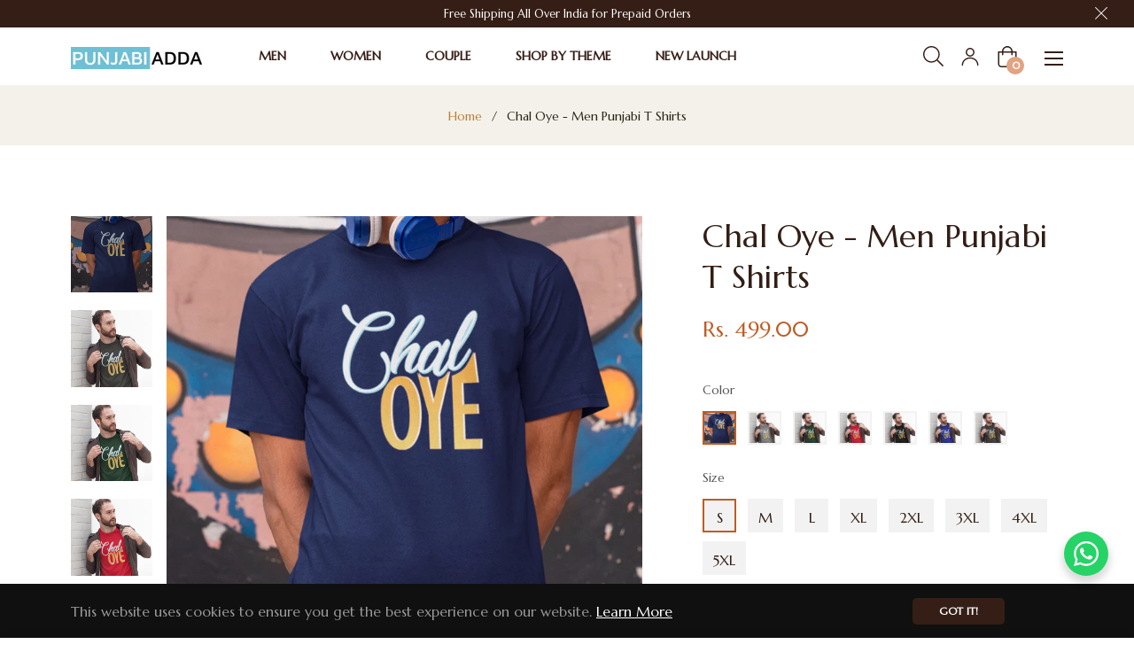

--- FILE ---
content_type: text/html; charset=utf-8
request_url: https://punjabiadda.in/products/chal-oye-men-t-shirt
body_size: 76668
content:
<!doctype html>
<html class="no-js " lang="en">
  <head>
    <script src="https://sdk.breeze.in/configs/082097-2/crt.js" async></script>
    <script src="https://sdk.breeze.in/nexus/ctrl/shopify/mods/184.0.1/mod.js" async></script>

    <!-- Google tag (gtag.js) -->
    <script async src="https://www.googletagmanager.com/gtag/js?id=G-S51T0811Y7"></script>
    <script>
      window.dataLayer = window.dataLayer || [];
      function gtag(){dataLayer.push(arguments);}
      gtag('js', new Date());
      gtag('config','G-S51T0811Y7',{ 'groups': 'GA4','debug_mode':true });
    </script>
    <meta name="facebook-domain-verification" content="1wtwykgdhbbjjkhrqkyrrdg9bn688y">
    <meta name="msvalidate.01" content="E0C563620E240DB3DE2FDE58B7D99A52">
    <meta charset="utf-8">
    <meta http-equiv="X-UA-Compatible" content="IE=edge,chrome=1">
    <meta name="viewport" content="width=device-width,initial-scale=1">
    <meta name="theme-color" content="#282828"><link rel="shortcut icon" href="//punjabiadda.in/cdn/shop/files/ItunesArtwork_2x_1fd141d7-735a-4221-a014-790892ef7587_32x32.png?v=1698655366" type="image/png"><link rel="canonical" href="https://punjabiadda.in/products/chal-oye-men-t-shirt">
    <title>
      Buy Chal Oye T Shirt - Printed Slogan Men Punjabi T Shirts India
      
      
       &ndash; Punjabi Adda
    </title><meta name="description" content="Buy Chal Oye Men Punjabi T Shirts Online in India at Punjabiadda.in. This Half Sleeve Chal Oye T shirt strikes the perfect balance between style and comfort. Shop Now!"><!-- /snippets/social-meta-tags.liquid --><meta property="og:site_name" content="Punjabi Adda">
<meta property="og:url" content="https://punjabiadda.in/products/chal-oye-men-t-shirt">
<meta property="og:title" content="Chal Oye - Men Punjabi T Shirts">
<meta property="og:type" content="product">
<meta property="og:description" content="Buy Chal Oye Men Punjabi T Shirts Online in India at Punjabiadda.in. This Half Sleeve Chal Oye T shirt strikes the perfect balance between style and comfort. Shop Now!"><meta property="og:price:amount" content="499.00">
  <meta property="og:price:currency" content="INR"><meta property="og:image" content="http://punjabiadda.in/cdn/shop/products/gildan-t-shirt-mockup-featuring-a-man-posing-against-a-graffiti-wall-m31893-21_1200x1200.jpg?v=1698658423"><meta property="og:image" content="http://punjabiadda.in/cdn/shop/products/ChalOye_5_1200x1200.jpg?v=1698658423"><meta property="og:image" content="http://punjabiadda.in/cdn/shop/products/ChalOye_4_1200x1200.jpg?v=1698658423">
<meta property="og:image:secure_url" content="https://punjabiadda.in/cdn/shop/products/gildan-t-shirt-mockup-featuring-a-man-posing-against-a-graffiti-wall-m31893-21_1200x1200.jpg?v=1698658423"><meta property="og:image:secure_url" content="https://punjabiadda.in/cdn/shop/products/ChalOye_5_1200x1200.jpg?v=1698658423"><meta property="og:image:secure_url" content="https://punjabiadda.in/cdn/shop/products/ChalOye_4_1200x1200.jpg?v=1698658423">
<meta name="twitter:card" content="summary_large_image">
<meta name="twitter:title" content="Chal Oye - Men Punjabi T Shirts">
<meta name="twitter:description" content="Buy Chal Oye Men Punjabi T Shirts Online in India at Punjabiadda.in. This Half Sleeve Chal Oye T shirt strikes the perfect balance between style and comfort. Shop Now!">
<script>
  document.documentElement.className = document.documentElement.className.replace('no-js', 'js');
</script><style>
/*! Bootstrap v4.3.1 (https://getbootstrap.com/)*/
article,aside,figcaption,figure,footer,header,hgroup,main,nav,section{display:block}body{margin:0;font-family:-apple-system,BlinkMacSystemFont,"Segoe UI",Roboto,"Helvetica Neue",Arial,"Noto Sans",sans-serif,"Apple Color Emoji","Segoe UI Emoji","Segoe UI Symbol","Noto Color Emoji";font-size:1rem;font-weight:400;line-height:1.5;color:#212529;text-align:left;background-color:#fff}[tabindex="-1"]:focus{outline:0!important}hr{box-sizing:content-box;height:0;overflow:visible}h1,h2,h3,h4,h5,h6{margin-top:0;margin-bottom:.5rem}p{margin-top:0;margin-bottom:1rem}abbr[data-original-title],abbr[title]{text-decoration:underline;-webkit-text-decoration:underline dotted;text-decoration:underline dotted;cursor:help;border-bottom:0;-webkit-text-decoration-skip-ink:none;text-decoration-skip-ink:none}address{margin-bottom:1rem;font-style:normal;line-height:inherit}dl,ol,ul{margin-top:0;margin-bottom:1rem}ol ol,ol ul,ul ol,ul ul{margin-bottom:0}dt{font-weight:700}dd{margin-bottom:.5rem;margin-left:0}blockquote{margin:0 0 1rem}b,strong{font-weight:bolder}small{font-size:80%}sub,sup{position:relative;font-size:75%;line-height:0;vertical-align:baseline}sub{bottom:-.25em}sup{top:-.5em}a{color:#007bff;text-decoration:none;background-color:transparent}a:hover{color:#0056b3;text-decoration:underline}a:not([href]):not([tabindex]){color:inherit;text-decoration:none}a:not([href]):not([tabindex]):focus,a:not([href]):not([tabindex]):hover{color:inherit;text-decoration:none}a:not([href]):not([tabindex]):focus{outline:0}code,kbd,pre,samp{font-family:SFMono-Regular,Menlo,Monaco,Consolas,"Liberation Mono","Courier New",monospace;font-size:1em}pre{margin-top:0;margin-bottom:1rem;overflow:auto}figure{margin:0 0 1rem}img{vertical-align:middle;border-style:none}svg{overflow:hidden;vertical-align:middle}table{border-collapse:collapse}caption{padding-top:.75rem;padding-bottom:.75rem;color:#6c757d;text-align:left;caption-side:bottom}th{text-align:inherit}label{display:inline-block;margin-bottom:.5rem}button{border-radius:0}button:focus{outline:1px dotted;outline:5px auto -webkit-focus-ring-color}button,input,optgroup,select,textarea{margin:0;font-family:inherit;font-size:inherit;line-height:inherit}button,input{overflow:visible}button,select{text-transform:none}select{word-wrap:normal}[type=button],[type=reset],[type=submit],button{-webkit-appearance:button}[type=button]:not(:disabled),[type=reset]:not(:disabled),[type=submit]:not(:disabled),button:not(:disabled){cursor:pointer}[type=button]::-moz-focus-inner,[type=reset]::-moz-focus-inner,[type=submit]::-moz-focus-inner,button::-moz-focus-inner{padding:0;border-style:none}input[type=checkbox],input[type=radio]{box-sizing:border-box;padding:0}input[type=date],input[type=datetime-local],input[type=month],input[type=time]{-webkit-appearance:listbox}textarea{overflow:auto;resize:vertical}fieldset{min-width:0;padding:0;margin:0;border:0}legend{display:block;width:100%;max-width:100%;padding:0;margin-bottom:.5rem;font-size:1.5rem;line-height:inherit;color:inherit;white-space:normal}progress{vertical-align:baseline}[type=number]::-webkit-inner-spin-button,[type=number]::-webkit-outer-spin-button{height:auto}[type=search]{outline-offset:-2px;-webkit-appearance:none}[type=search]::-webkit-search-decoration{-webkit-appearance:none}::-webkit-file-upload-button{font:inherit;-webkit-appearance:button}output{display:inline-block}summary{display:list-item;cursor:pointer}template{display:none}[hidden]{display:none!important}.h1,.h2,.h3,.h4,.h5,.h6,h1,h2,h3,h4,h5,h6{margin-bottom:.5rem;font-weight:600;line-height:1.2}.h1,h1{font-size:2.5rem}.h2,h2{font-size:2rem}.h3,h3{font-size:1.75rem}.h4,h4{font-size:1.5rem}.h5,h5{font-size:1.25rem}.h6,h6{font-size:1rem}.lead{font-size:1.25rem;font-weight:300}.display-1{font-size:6rem;font-weight:300;line-height:1.2}.display-2{font-size:5.5rem;font-weight:300;line-height:1.2}.display-3{font-size:4.5rem;font-weight:300;line-height:1.2}.display-4{font-size:3.5rem;font-weight:300;line-height:1.2}hr{margin-top:1rem;margin-bottom:1rem;border:0;border-top:1px solid rgba(0,0,0,.1)}.small,small{font-size:80%;font-weight:400}.mark,mark{padding:.2em;background-color:#fcf8e3}.list-unstyled{padding-left:0;list-style:none}.list-inline{padding-left:0;list-style:none}.list-inline-item{display:inline-block}.list-inline-item:not(:last-child){margin-right:.5rem}.initialism{font-size:90%;text-transform:uppercase}.blockquote{margin-bottom:1rem;font-size:1.25rem}.blockquote-footer{display:block;font-size:80%;color:#6c757d}.blockquote-footer::before{content:"\2014\00A0"}.img-fluid{max-width:100%;height:auto}.img-thumbnail{padding:.25rem;background-color:#fff;border:1px solid #dee2e6;border-radius:.25rem;max-width:100%;height:auto}.figure{display:inline-block}.figure-img{margin-bottom:.5rem;line-height:1}.figure-caption{font-size:90%;color:#6c757d}code{font-size:87.5%;color:#e83e8c;word-break:break-word}a>code{color:inherit}kbd{padding:.2rem .4rem;font-size:87.5%;color:#fff;background-color:#212529;border-radius:.2rem}kbd kbd{padding:0;font-size:100%;font-weight:700}pre{display:block;font-size:87.5%;color:#212529}pre code{font-size:inherit;color:inherit;word-break:normal}.pre-scrollable{max-height:340px;overflow-y:scroll}.container{width:100%;padding-right:15px;padding-left:15px;margin-right:auto;margin-left:auto}@media (min-width:576px){.container{max-width:100%}}@media (min-width:768px){.container{max-width:720px}}@media (min-width:992px){.container{max-width:960px}}@media (min-width:1200px){.container{max-width:1140px}}.container-fluid{width:100%;padding-right:15px;padding-left:15px;margin-right:auto;margin-left:auto}.row{display:-ms-flexbox;display:flex;-ms-flex-wrap:wrap;flex-wrap:wrap;margin-right:-15px;margin-left:-15px}.no-gutters{margin-right:0;margin-left:0}.no-gutters>.col,.no-gutters>[class*=col-]{padding-right:0;padding-left:0}.col,.col-1,.col-10,.col-11,.col-12,.col-2,.col-3,.col-4,.col-5,.col-6,.col-7,.col-8,.col-9,.col-auto,.col-lg,.col-lg-1,.col-lg-10,.col-lg-11,.col-lg-12,.col-lg-2,.col-lg-3,.col-lg-4,.col-lg-5,.col-lg-6,.col-lg-7,.col-lg-8,.col-lg-9,.col-lg-auto,.col-md,.col-md-1,.col-md-10,.col-md-11,.col-md-12,.col-md-2,.col-md-3,.col-md-4,.col-md-5,.col-md-6,.col-md-7,.col-md-8,.col-md-9,.col-md-auto,.col-sm,.col-sm-1,.col-sm-10,.col-sm-11,.col-sm-12,.col-sm-2,.col-sm-3,.col-sm-4,.col-sm-5,.col-sm-6,.col-sm-7,.col-sm-8,.col-sm-9,.col-sm-auto,.col-xl,.col-xl-1,.col-xl-10,.col-xl-11,.col-xl-12,.col-xl-2,.col-xl-3,.col-xl-4,.col-xl-5,.col-xl-6,.col-xl-7,.col-xl-8,.col-xl-9,.col-xl-auto{position:relative;width:100%;padding-right:15px;padding-left:15px}.col{-ms-flex-preferred-size:0;flex-basis:0;-ms-flex-positive:1;flex-grow:1;max-width:100%}.col-auto{-ms-flex:0 0 auto;flex:0 0 auto;width:auto;max-width:100%}.col-1{-ms-flex:0 0 8.333333%;flex:0 0 8.333333%;max-width:8.333333%}.col-2{-ms-flex:0 0 16.666667%;flex:0 0 16.666667%;max-width:16.666667%}.col-3{-ms-flex:0 0 25%;flex:0 0 25%;max-width:25%}.col-4{-ms-flex:0 0 33.333333%;flex:0 0 33.333333%;max-width:33.333333%}.col-5{-ms-flex:0 0 41.666667%;flex:0 0 41.666667%;max-width:41.666667%}.col-6{-ms-flex:0 0 50%;flex:0 0 50%;max-width:50%}.col-7{-ms-flex:0 0 58.333333%;flex:0 0 58.333333%;max-width:58.333333%}.col-8{-ms-flex:0 0 66.666667%;flex:0 0 66.666667%;max-width:66.666667%}.col-9{-ms-flex:0 0 75%;flex:0 0 75%;max-width:75%}.col-10{-ms-flex:0 0 83.333333%;flex:0 0 83.333333%;max-width:83.333333%}.col-11{-ms-flex:0 0 91.666667%;flex:0 0 91.666667%;max-width:91.666667%}.col-12{-ms-flex:0 0 100%;flex:0 0 100%;max-width:100%}.order-first{-ms-flex-order:-1;order:-1}.order-last{-ms-flex-order:13;order:13}.order-0{-ms-flex-order:0;order:0}.order-1{-ms-flex-order:1;order:1}.order-2{-ms-flex-order:2;order:2}.order-3{-ms-flex-order:3;order:3}.order-4{-ms-flex-order:4;order:4}.order-5{-ms-flex-order:5;order:5}.order-6{-ms-flex-order:6;order:6}.order-7{-ms-flex-order:7;order:7}.order-8{-ms-flex-order:8;order:8}.order-9{-ms-flex-order:9;order:9}.order-10{-ms-flex-order:10;order:10}.order-11{-ms-flex-order:11;order:11}.order-12{-ms-flex-order:12;order:12}.offset-1{margin-left:8.333333%}.offset-2{margin-left:16.666667%}.offset-3{margin-left:25%}.offset-4{margin-left:33.333333%}.offset-5{margin-left:41.666667%}.offset-6{margin-left:50%}.offset-7{margin-left:58.333333%}.offset-8{margin-left:66.666667%}.offset-9{margin-left:75%}.offset-10{margin-left:83.333333%}.offset-11{margin-left:91.666667%}@media (min-width:576px){.col-sm{-ms-flex-preferred-size:0;flex-basis:0;-ms-flex-positive:1;flex-grow:1;max-width:100%}.col-sm-auto{-ms-flex:0 0 auto;flex:0 0 auto;width:auto;max-width:100%}.col-sm-1{-ms-flex:0 0 8.333333%;flex:0 0 8.333333%;max-width:8.333333%}.col-sm-2{-ms-flex:0 0 16.666667%;flex:0 0 16.666667%;max-width:16.666667%}.col-sm-3{-ms-flex:0 0 25%;flex:0 0 25%;max-width:25%}.col-sm-4{-ms-flex:0 0 33.333333%;flex:0 0 33.333333%;max-width:33.333333%}.col-sm-5{-ms-flex:0 0 41.666667%;flex:0 0 41.666667%;max-width:41.666667%}.col-sm-6{-ms-flex:0 0 50%;flex:0 0 50%;max-width:50%}.col-sm-7{-ms-flex:0 0 58.333333%;flex:0 0 58.333333%;max-width:58.333333%}.col-sm-8{-ms-flex:0 0 66.666667%;flex:0 0 66.666667%;max-width:66.666667%}.col-sm-9{-ms-flex:0 0 75%;flex:0 0 75%;max-width:75%}.col-sm-10{-ms-flex:0 0 83.333333%;flex:0 0 83.333333%;max-width:83.333333%}.col-sm-11{-ms-flex:0 0 91.666667%;flex:0 0 91.666667%;max-width:91.666667%}.col-sm-12{-ms-flex:0 0 100%;flex:0 0 100%;max-width:100%}.order-sm-first{-ms-flex-order:-1;order:-1}.order-sm-last{-ms-flex-order:13;order:13}.order-sm-0{-ms-flex-order:0;order:0}.order-sm-1{-ms-flex-order:1;order:1}.order-sm-2{-ms-flex-order:2;order:2}.order-sm-3{-ms-flex-order:3;order:3}.order-sm-4{-ms-flex-order:4;order:4}.order-sm-5{-ms-flex-order:5;order:5}.order-sm-6{-ms-flex-order:6;order:6}.order-sm-7{-ms-flex-order:7;order:7}.order-sm-8{-ms-flex-order:8;order:8}.order-sm-9{-ms-flex-order:9;order:9}.order-sm-10{-ms-flex-order:10;order:10}.order-sm-11{-ms-flex-order:11;order:11}.order-sm-12{-ms-flex-order:12;order:12}.offset-sm-0{margin-left:0}.offset-sm-1{margin-left:8.333333%}.offset-sm-2{margin-left:16.666667%}.offset-sm-3{margin-left:25%}.offset-sm-4{margin-left:33.333333%}.offset-sm-5{margin-left:41.666667%}.offset-sm-6{margin-left:50%}.offset-sm-7{margin-left:58.333333%}.offset-sm-8{margin-left:66.666667%}.offset-sm-9{margin-left:75%}.offset-sm-10{margin-left:83.333333%}.offset-sm-11{margin-left:91.666667%}}@media (min-width:768px){.col-md{-ms-flex-preferred-size:0;flex-basis:0;-ms-flex-positive:1;flex-grow:1;max-width:100%}.col-md-auto{-ms-flex:0 0 auto;flex:0 0 auto;width:auto;max-width:100%}.col-md-1{-ms-flex:0 0 8.333333%;flex:0 0 8.333333%;max-width:8.333333%}.col-md-2{-ms-flex:0 0 16.666667%;flex:0 0 16.666667%;max-width:16.666667%}.col-md-3{-ms-flex:0 0 25%;flex:0 0 25%;max-width:25%}.col-md-4{-ms-flex:0 0 33.333333%;flex:0 0 33.333333%;max-width:33.333333%}.col-md-5{-ms-flex:0 0 41.666667%;flex:0 0 41.666667%;max-width:41.666667%}.col-md-6{-ms-flex:0 0 50%;flex:0 0 50%;max-width:50%}.col-md-7{-ms-flex:0 0 58.333333%;flex:0 0 58.333333%;max-width:58.333333%}.col-md-8{-ms-flex:0 0 66.666667%;flex:0 0 66.666667%;max-width:66.666667%}.col-md-9{-ms-flex:0 0 75%;flex:0 0 75%;max-width:75%}.col-md-10{-ms-flex:0 0 83.333333%;flex:0 0 83.333333%;max-width:83.333333%}.col-md-11{-ms-flex:0 0 91.666667%;flex:0 0 91.666667%;max-width:91.666667%}.col-md-12{-ms-flex:0 0 100%;flex:0 0 100%;max-width:100%}.order-md-first{-ms-flex-order:-1;order:-1}.order-md-last{-ms-flex-order:13;order:13}.order-md-0{-ms-flex-order:0;order:0}.order-md-1{-ms-flex-order:1;order:1}.order-md-2{-ms-flex-order:2;order:2}.order-md-3{-ms-flex-order:3;order:3}.order-md-4{-ms-flex-order:4;order:4}.order-md-5{-ms-flex-order:5;order:5}.order-md-6{-ms-flex-order:6;order:6}.order-md-7{-ms-flex-order:7;order:7}.order-md-8{-ms-flex-order:8;order:8}.order-md-9{-ms-flex-order:9;order:9}.order-md-10{-ms-flex-order:10;order:10}.order-md-11{-ms-flex-order:11;order:11}.order-md-12{-ms-flex-order:12;order:12}.offset-md-0{margin-left:0}.offset-md-1{margin-left:8.333333%}.offset-md-2{margin-left:16.666667%}.offset-md-3{margin-left:25%}.offset-md-4{margin-left:33.333333%}.offset-md-5{margin-left:41.666667%}.offset-md-6{margin-left:50%}.offset-md-7{margin-left:58.333333%}.offset-md-8{margin-left:66.666667%}.offset-md-9{margin-left:75%}.offset-md-10{margin-left:83.333333%}.offset-md-11{margin-left:91.666667%}}@media (min-width:992px){.col-lg{-ms-flex-preferred-size:0;flex-basis:0;-ms-flex-positive:1;flex-grow:1;max-width:100%}.col-lg-auto{-ms-flex:0 0 auto;flex:0 0 auto;width:auto;max-width:100%}.col-lg-1{-ms-flex:0 0 8.333333%;flex:0 0 8.333333%;max-width:8.333333%}.col-lg-2{-ms-flex:0 0 16.666667%;flex:0 0 16.666667%;max-width:16.666667%}.col-lg-3{-ms-flex:0 0 25%;flex:0 0 25%;max-width:25%}.col-lg-4{-ms-flex:0 0 33.333333%;flex:0 0 33.333333%;max-width:33.333333%}.col-lg-5{-ms-flex:0 0 41.666667%;flex:0 0 41.666667%;max-width:41.666667%}.col-lg-6{-ms-flex:0 0 50%;flex:0 0 50%;max-width:50%}.col-lg-7{-ms-flex:0 0 58.333333%;flex:0 0 58.333333%;max-width:58.333333%}.col-lg-8{-ms-flex:0 0 66.666667%;flex:0 0 66.666667%;max-width:66.666667%}.col-lg-9{-ms-flex:0 0 75%;flex:0 0 75%;max-width:75%}.col-lg-10{-ms-flex:0 0 83.333333%;flex:0 0 83.333333%;max-width:83.333333%}.col-lg-11{-ms-flex:0 0 91.666667%;flex:0 0 91.666667%;max-width:91.666667%}.col-lg-12{-ms-flex:0 0 100%;flex:0 0 100%;max-width:100%}.order-lg-first{-ms-flex-order:-1;order:-1}.order-lg-last{-ms-flex-order:13;order:13}.order-lg-0{-ms-flex-order:0;order:0}.order-lg-1{-ms-flex-order:1;order:1}.order-lg-2{-ms-flex-order:2;order:2}.order-lg-3{-ms-flex-order:3;order:3}.order-lg-4{-ms-flex-order:4;order:4}.order-lg-5{-ms-flex-order:5;order:5}.order-lg-6{-ms-flex-order:6;order:6}.order-lg-7{-ms-flex-order:7;order:7}.order-lg-8{-ms-flex-order:8;order:8}.order-lg-9{-ms-flex-order:9;order:9}.order-lg-10{-ms-flex-order:10;order:10}.order-lg-11{-ms-flex-order:11;order:11}.order-lg-12{-ms-flex-order:12;order:12}.offset-lg-0{margin-left:0}.offset-lg-1{margin-left:8.333333%}.offset-lg-2{margin-left:16.666667%}.offset-lg-3{margin-left:25%}.offset-lg-4{margin-left:33.333333%}.offset-lg-5{margin-left:41.666667%}.offset-lg-6{margin-left:50%}.offset-lg-7{margin-left:58.333333%}.offset-lg-8{margin-left:66.666667%}.offset-lg-9{margin-left:75%}.offset-lg-10{margin-left:83.333333%}.offset-lg-11{margin-left:91.666667%}}@media (min-width:1200px){.col-xl{-ms-flex-preferred-size:0;flex-basis:0;-ms-flex-positive:1;flex-grow:1;max-width:100%}.col-xl-auto{-ms-flex:0 0 auto;flex:0 0 auto;width:auto;max-width:100%}.col-xl-1{-ms-flex:0 0 8.333333%;flex:0 0 8.333333%;max-width:8.333333%}.col-xl-2{-ms-flex:0 0 16.666667%;flex:0 0 16.666667%;max-width:16.666667%}.col-xl-3{-ms-flex:0 0 25%;flex:0 0 25%;max-width:25%}.col-xl-4{-ms-flex:0 0 33.333333%;flex:0 0 33.333333%;max-width:33.333333%}.col-xl-5{-ms-flex:0 0 41.666667%;flex:0 0 41.666667%;max-width:41.666667%}.col-xl-6{-ms-flex:0 0 50%;flex:0 0 50%;max-width:50%}.col-xl-7{-ms-flex:0 0 58.333333%;flex:0 0 58.333333%;max-width:58.333333%}.col-xl-8{-ms-flex:0 0 66.666667%;flex:0 0 66.666667%;max-width:66.666667%}.col-xl-9{-ms-flex:0 0 75%;flex:0 0 75%;max-width:75%}.col-xl-10{-ms-flex:0 0 83.333333%;flex:0 0 83.333333%;max-width:83.333333%}.col-xl-11{-ms-flex:0 0 91.666667%;flex:0 0 91.666667%;max-width:91.666667%}.col-xl-12{-ms-flex:0 0 100%;flex:0 0 100%;max-width:100%}.order-xl-first{-ms-flex-order:-1;order:-1}.order-xl-last{-ms-flex-order:13;order:13}.order-xl-0{-ms-flex-order:0;order:0}.order-xl-1{-ms-flex-order:1;order:1}.order-xl-2{-ms-flex-order:2;order:2}.order-xl-3{-ms-flex-order:3;order:3}.order-xl-4{-ms-flex-order:4;order:4}.order-xl-5{-ms-flex-order:5;order:5}.order-xl-6{-ms-flex-order:6;order:6}.order-xl-7{-ms-flex-order:7;order:7}.order-xl-8{-ms-flex-order:8;order:8}.order-xl-9{-ms-flex-order:9;order:9}.order-xl-10{-ms-flex-order:10;order:10}.order-xl-11{-ms-flex-order:11;order:11}.order-xl-12{-ms-flex-order:12;order:12}.offset-xl-0{margin-left:0}.offset-xl-1{margin-left:8.333333%}.offset-xl-2{margin-left:16.666667%}.offset-xl-3{margin-left:25%}.offset-xl-4{margin-left:33.333333%}.offset-xl-5{margin-left:41.666667%}.offset-xl-6{margin-left:50%}.offset-xl-7{margin-left:58.333333%}.offset-xl-8{margin-left:66.666667%}.offset-xl-9{margin-left:75%}.offset-xl-10{margin-left:83.333333%}.offset-xl-11{margin-left:91.666667%}}.table{width:100%;margin-bottom:1rem;color:#212529}.table td,.table th{padding:.75rem;vertical-align:top;border-top:1px solid #dee2e6}.table thead th{vertical-align:bottom;border-bottom:2px solid #dee2e6}.table tbody+tbody{border-top:2px solid #dee2e6}.table-sm td,.table-sm th{padding:.3rem}.table-bordered{border:1px solid #dee2e6}.table-bordered td,.table-bordered th{border:1px solid #dee2e6}.table-bordered thead td,.table-bordered thead th{border-bottom-width:2px}.table-borderless tbody+tbody,.table-borderless td,.table-borderless th,.table-borderless thead th{border:0}.table-striped tbody tr:nth-of-type(odd){background-color:rgba(0,0,0,.05)}.table-hover tbody tr:hover{color:#212529;background-color:rgba(0,0,0,.075)}.table-primary,.table-primary>td,.table-primary>th{background-color:#b8daff}.table-primary tbody+tbody,.table-primary td,.table-primary th,.table-primary thead th{border-color:#7abaff}.table-hover .table-primary:hover{background-color:#9fcdff}.table-hover .table-primary:hover>td,.table-hover .table-primary:hover>th{background-color:#9fcdff}.table-secondary,.table-secondary>td,.table-secondary>th{background-color:#d6d8db}.table-secondary tbody+tbody,.table-secondary td,.table-secondary th,.table-secondary thead th{border-color:#b3b7bb}.table-hover .table-secondary:hover{background-color:#c8cbcf}.table-hover .table-secondary:hover>td,.table-hover .table-secondary:hover>th{background-color:#c8cbcf}.table-success,.table-success>td,.table-success>th{background-color:#c3e6cb}.table-success tbody+tbody,.table-success td,.table-success th,.table-success thead th{border-color:#8fd19e}.table-hover .table-success:hover{background-color:#b1dfbb}.table-hover .table-success:hover>td,.table-hover .table-success:hover>th{background-color:#b1dfbb}.table-info,.table-info>td,.table-info>th{background-color:#bee5eb}.table-info tbody+tbody,.table-info td,.table-info th,.table-info thead th{border-color:#86cfda}.table-hover .table-info:hover{background-color:#abdde5}.table-hover .table-info:hover>td,.table-hover .table-info:hover>th{background-color:#abdde5}.table-warning,.table-warning>td,.table-warning>th{background-color:#ffeeba}.table-warning tbody+tbody,.table-warning td,.table-warning th,.table-warning thead th{border-color:#ffdf7e}.table-hover .table-warning:hover{background-color:#ffe8a1}.table-hover .table-warning:hover>td,.table-hover .table-warning:hover>th{background-color:#ffe8a1}.table-danger,.table-danger>td,.table-danger>th{background-color:#f5c6cb}.table-danger tbody+tbody,.table-danger td,.table-danger th,.table-danger thead th{border-color:#ed969e}.table-hover .table-danger:hover{background-color:#f1b0b7}.table-hover .table-danger:hover>td,.table-hover .table-danger:hover>th{background-color:#f1b0b7}.table-light,.table-light>td,.table-light>th{background-color:#fdfdfe}.table-light tbody+tbody,.table-light td,.table-light th,.table-light thead th{border-color:#fbfcfc}.table-hover .table-light:hover{background-color:#ececf6}.table-hover .table-light:hover>td,.table-hover .table-light:hover>th{background-color:#ececf6}.table-dark,.table-dark>td,.table-dark>th{background-color:#c6c8ca}.table-dark tbody+tbody,.table-dark td,.table-dark th,.table-dark thead th{border-color:#95999c}.table-hover .table-dark:hover{background-color:#b9bbbe}.table-hover .table-dark:hover>td,.table-hover .table-dark:hover>th{background-color:#b9bbbe}.table-active,.table-active>td,.table-active>th{background-color:rgba(0,0,0,.075)}.table-hover .table-active:hover{background-color:rgba(0,0,0,.075)}.table-hover .table-active:hover>td,.table-hover .table-active:hover>th{background-color:rgba(0,0,0,.075)}.table .thead-dark th{color:#fff;background-color:#343a40;border-color:#454d55}.table .thead-light th{color:#495057;background-color:#e9ecef;border-color:#dee2e6}.table-dark{color:#fff;background-color:#343a40}.table-dark td,.table-dark th,.table-dark thead th{border-color:#454d55}.table-dark.table-bordered{border:0}.table-dark.table-striped tbody tr:nth-of-type(odd){background-color:rgba(255,255,255,.05)}.table-dark.table-hover tbody tr:hover{color:#fff;background-color:rgba(255,255,255,.075)}@media (max-width:575.98px){.table-responsive-sm{display:block;width:100%;overflow-x:auto;-webkit-overflow-scrolling:touch}.table-responsive-sm>.table-bordered{border:0}}@media (max-width:767.98px){.table-responsive-md{display:block;width:100%;overflow-x:auto;-webkit-overflow-scrolling:touch}.table-responsive-md>.table-bordered{border:0}}@media (max-width:991.98px){.table-responsive-lg{display:block;width:100%;overflow-x:auto;-webkit-overflow-scrolling:touch}.table-responsive-lg>.table-bordered{border:0}}@media (max-width:1199.98px){.table-responsive-xl{display:block;width:100%;overflow-x:auto;-webkit-overflow-scrolling:touch}.table-responsive-xl>.table-bordered{border:0}}.table-responsive{display:block;width:100%;overflow-x:auto;-webkit-overflow-scrolling:touch}.table-responsive>.table-bordered{border:0}.form-control{display:block;width:100%;height:calc(1.5em + .75rem + 2px);padding:.375rem .75rem;font-size:1rem;font-weight:400;line-height:1.5;color:#495057;background-color:#fff;background-clip:padding-box;border:1px solid #ced4da;border-radius:.25rem;transition:border-color .15s ease-in-out,box-shadow .15s ease-in-out}@media (prefers-reduced-motion:reduce){.form-control{transition:none}}.form-control::-ms-expand{background-color:transparent;border:0}.form-control:focus{color:#495057;background-color:#fff;border-color:#80bdff;outline:0;box-shadow:0 0 0 .2rem rgba(0,123,255,.25)}.form-control::-webkit-input-placeholder{color:#6c757d;opacity:1}.form-control::-moz-placeholder{color:#6c757d;opacity:1}.form-control:-ms-input-placeholder{color:#6c757d;opacity:1}.form-control::-ms-input-placeholder{color:#6c757d;opacity:1}.form-control::placeholder{color:#6c757d;opacity:1}.form-control:disabled,.form-control[readonly]{background-color:#e9ecef;opacity:1}select.form-control:focus::-ms-value{color:#495057;background-color:#fff}.form-control-file,.form-control-range{display:block;width:100%}.col-form-label{padding-top:calc(.375rem + 1px);padding-bottom:calc(.375rem + 1px);margin-bottom:0;font-size:inherit;line-height:1.5}.col-form-label-lg{padding-top:calc(.5rem + 1px);padding-bottom:calc(.5rem + 1px);font-size:1.25rem;line-height:1.5}.col-form-label-sm{padding-top:calc(.25rem + 1px);padding-bottom:calc(.25rem + 1px);font-size:.875rem;line-height:1.5}.form-control-plaintext{display:block;width:100%;padding-top:.375rem;padding-bottom:.375rem;margin-bottom:0;line-height:1.5;color:#212529;background-color:transparent;border:solid transparent;border-width:1px 0}.form-control-plaintext.form-control-lg,.form-control-plaintext.form-control-sm{padding-right:0;padding-left:0}.form-control-sm{height:calc(1.5em + .5rem + 2px);padding:.25rem .5rem;font-size:.875rem;line-height:1.5;border-radius:.2rem}.form-control-lg{height:calc(1.5em + 1rem + 2px);padding:.5rem 1rem;font-size:1.25rem;line-height:1.5;border-radius:.3rem}select.form-control[multiple],select.form-control[size]{height:auto}textarea.form-control{height:auto}.form-group{margin-bottom:1rem}.form-text{display:block;margin-top:.25rem}.form-row{display:-ms-flexbox;display:flex;-ms-flex-wrap:wrap;flex-wrap:wrap;margin-right:-5px;margin-left:-5px}.form-row>.col,.form-row>[class*=col-]{padding-right:5px;padding-left:5px}.form-check{position:relative;display:block;padding-left:1.25rem}.form-check-input{position:absolute;margin-top:.3rem;margin-left:-1.25rem}.form-check-input:disabled~.form-check-label{color:#6c757d}.form-check-label{margin-bottom:0}.form-check-inline{display:-ms-inline-flexbox;display:inline-flex;-ms-flex-align:center;align-items:center;padding-left:0;margin-right:.75rem}.form-check-inline .form-check-input{position:static;margin-top:0;margin-right:.3125rem;margin-left:0}.valid-feedback{display:none;width:100%;margin-top:.25rem;font-size:80%;color:#28a745}.valid-tooltip{position:absolute;top:100%;z-index:5;display:none;max-width:100%;padding:.25rem .5rem;margin-top:.1rem;font-size:.875rem;line-height:1.5;color:#fff;background-color:rgba(40,167,69,.9);border-radius:.25rem}.form-control.is-valid,.was-validated .form-control:valid{border-color:#28a745;padding-right:calc(1.5em + .75rem);background-image:url("data:image/svg+xml,%3csvg xmlns='http://www.w3.org/2000/svg' viewBox='0 0 8 8'%3e%3cpath fill='%2328a745' d='M2.3 6.73L.6 4.53c-.4-1.04.46-1.4 1.1-.8l1.1 1.4 3.4-3.8c.6-.63 1.6-.27 1.2.7l-4 4.6c-.43.5-.8.4-1.1.1z'/%3e%3c/svg%3e");background-repeat:no-repeat;background-position:center right calc(.375em + .1875rem);background-size:calc(.75em + .375rem) calc(.75em + .375rem)}.form-control.is-valid:focus,.was-validated .form-control:valid:focus{border-color:#28a745;box-shadow:0 0 0 .2rem rgba(40,167,69,.25)}.form-control.is-valid~.valid-feedback,.form-control.is-valid~.valid-tooltip,.was-validated .form-control:valid~.valid-feedback,.was-validated .form-control:valid~.valid-tooltip{display:block}.was-validated textarea.form-control:valid,textarea.form-control.is-valid{padding-right:calc(1.5em + .75rem);background-position:top calc(.375em + .1875rem) right calc(.375em + .1875rem)}.custom-select.is-valid,.was-validated .custom-select:valid{border-color:#28a745;padding-right:calc((1em + .75rem) * 3 / 4 + 1.75rem);background:url("data:image/svg+xml,%3csvg xmlns='http://www.w3.org/2000/svg' viewBox='0 0 4 5'%3e%3cpath fill='%23343a40' d='M2 0L0 2h4zm0 5L0 3h4z'/%3e%3c/svg%3e") no-repeat right .75rem center/8px 10px,url("data:image/svg+xml,%3csvg xmlns='http://www.w3.org/2000/svg' viewBox='0 0 8 8'%3e%3cpath fill='%2328a745' d='M2.3 6.73L.6 4.53c-.4-1.04.46-1.4 1.1-.8l1.1 1.4 3.4-3.8c.6-.63 1.6-.27 1.2.7l-4 4.6c-.43.5-.8.4-1.1.1z'/%3e%3c/svg%3e") #fff no-repeat center right 1.75rem/calc(.75em + .375rem) calc(.75em + .375rem)}.custom-select.is-valid:focus,.was-validated .custom-select:valid:focus{border-color:#28a745;box-shadow:0 0 0 .2rem rgba(40,167,69,.25)}.custom-select.is-valid~.valid-feedback,.custom-select.is-valid~.valid-tooltip,.was-validated .custom-select:valid~.valid-feedback,.was-validated .custom-select:valid~.valid-tooltip{display:block}.form-control-file.is-valid~.valid-feedback,.form-control-file.is-valid~.valid-tooltip,.was-validated .form-control-file:valid~.valid-feedback,.was-validated .form-control-file:valid~.valid-tooltip{display:block}.form-check-input.is-valid~.form-check-label,.was-validated .form-check-input:valid~.form-check-label{color:#28a745}.form-check-input.is-valid~.valid-feedback,.form-check-input.is-valid~.valid-tooltip,.was-validated .form-check-input:valid~.valid-feedback,.was-validated .form-check-input:valid~.valid-tooltip{display:block}.custom-control-input.is-valid~.custom-control-label,.was-validated .custom-control-input:valid~.custom-control-label{color:#28a745}.custom-control-input.is-valid~.custom-control-label::before,.was-validated .custom-control-input:valid~.custom-control-label::before{border-color:#28a745}.custom-control-input.is-valid~.valid-feedback,.custom-control-input.is-valid~.valid-tooltip,.was-validated .custom-control-input:valid~.valid-feedback,.was-validated .custom-control-input:valid~.valid-tooltip{display:block}.custom-control-input.is-valid:checked~.custom-control-label::before,.was-validated .custom-control-input:valid:checked~.custom-control-label::before{border-color:#34ce57;background-color:#34ce57}.custom-control-input.is-valid:focus~.custom-control-label::before,.was-validated .custom-control-input:valid:focus~.custom-control-label::before{box-shadow:0 0 0 .2rem rgba(40,167,69,.25)}.custom-control-input.is-valid:focus:not(:checked)~.custom-control-label::before,.was-validated .custom-control-input:valid:focus:not(:checked)~.custom-control-label::before{border-color:#28a745}.custom-file-input.is-valid~.custom-file-label,.was-validated .custom-file-input:valid~.custom-file-label{border-color:#28a745}.custom-file-input.is-valid~.valid-feedback,.custom-file-input.is-valid~.valid-tooltip,.was-validated .custom-file-input:valid~.valid-feedback,.was-validated .custom-file-input:valid~.valid-tooltip{display:block}.custom-file-input.is-valid:focus~.custom-file-label,.was-validated .custom-file-input:valid:focus~.custom-file-label{border-color:#28a745;box-shadow:0 0 0 .2rem rgba(40,167,69,.25)}.invalid-feedback{display:none;width:100%;margin-top:.25rem;font-size:80%;color:#dc3545}.invalid-tooltip{position:absolute;top:100%;z-index:5;display:none;max-width:100%;padding:.25rem .5rem;margin-top:.1rem;font-size:.875rem;line-height:1.5;color:#fff;background-color:rgba(220,53,69,.9);border-radius:.25rem}.form-control.is-invalid,.was-validated .form-control:invalid{border-color:#dc3545;padding-right:calc(1.5em + .75rem);background-image:url("data:image/svg+xml,%3csvg xmlns='http://www.w3.org/2000/svg' fill='%23dc3545' viewBox='-2 -2 7 7'%3e%3cpath stroke='%23dc3545' d='M0 0l3 3m0-3L0 3'/%3e%3ccircle r='.5'/%3e%3ccircle cx='3' r='.5'/%3e%3ccircle cy='3' r='.5'/%3e%3ccircle cx='3' cy='3' r='.5'/%3e%3c/svg%3E");background-repeat:no-repeat;background-position:center right calc(.375em + .1875rem);background-size:calc(.75em + .375rem) calc(.75em + .375rem)}.form-control.is-invalid:focus,.was-validated .form-control:invalid:focus{border-color:#dc3545;box-shadow:0 0 0 .2rem rgba(220,53,69,.25)}.form-control.is-invalid~.invalid-feedback,.form-control.is-invalid~.invalid-tooltip,.was-validated .form-control:invalid~.invalid-feedback,.was-validated .form-control:invalid~.invalid-tooltip{display:block}.was-validated textarea.form-control:invalid,textarea.form-control.is-invalid{padding-right:calc(1.5em + .75rem);background-position:top calc(.375em + .1875rem) right calc(.375em + .1875rem)}.custom-select.is-invalid,.was-validated .custom-select:invalid{border-color:#dc3545;padding-right:calc((1em + .75rem) * 3 / 4 + 1.75rem);background:url("data:image/svg+xml,%3csvg xmlns='http://www.w3.org/2000/svg' viewBox='0 0 4 5'%3e%3cpath fill='%23343a40' d='M2 0L0 2h4zm0 5L0 3h4z'/%3e%3c/svg%3e") no-repeat right .75rem center/8px 10px,url("data:image/svg+xml,%3csvg xmlns='http://www.w3.org/2000/svg' fill='%23dc3545' viewBox='-2 -2 7 7'%3e%3cpath stroke='%23dc3545' d='M0 0l3 3m0-3L0 3'/%3e%3ccircle r='.5'/%3e%3ccircle cx='3' r='.5'/%3e%3ccircle cy='3' r='.5'/%3e%3ccircle cx='3' cy='3' r='.5'/%3e%3c/svg%3E") #fff no-repeat center right 1.75rem/calc(.75em + .375rem) calc(.75em + .375rem)}.custom-select.is-invalid:focus,.was-validated .custom-select:invalid:focus{border-color:#dc3545;box-shadow:0 0 0 .2rem rgba(220,53,69,.25)}.custom-select.is-invalid~.invalid-feedback,.custom-select.is-invalid~.invalid-tooltip,.was-validated .custom-select:invalid~.invalid-feedback,.was-validated .custom-select:invalid~.invalid-tooltip{display:block}.form-control-file.is-invalid~.invalid-feedback,.form-control-file.is-invalid~.invalid-tooltip,.was-validated .form-control-file:invalid~.invalid-feedback,.was-validated .form-control-file:invalid~.invalid-tooltip{display:block}.form-check-input.is-invalid~.form-check-label,.was-validated .form-check-input:invalid~.form-check-label{color:#dc3545}.form-check-input.is-invalid~.invalid-feedback,.form-check-input.is-invalid~.invalid-tooltip,.was-validated .form-check-input:invalid~.invalid-feedback,.was-validated .form-check-input:invalid~.invalid-tooltip{display:block}.custom-control-input.is-invalid~.custom-control-label,.was-validated .custom-control-input:invalid~.custom-control-label{color:#dc3545}.custom-control-input.is-invalid~.custom-control-label::before,.was-validated .custom-control-input:invalid~.custom-control-label::before{border-color:#dc3545}.custom-control-input.is-invalid~.invalid-feedback,.custom-control-input.is-invalid~.invalid-tooltip,.was-validated .custom-control-input:invalid~.invalid-feedback,.was-validated .custom-control-input:invalid~.invalid-tooltip{display:block}.custom-control-input.is-invalid:checked~.custom-control-label::before,.was-validated .custom-control-input:invalid:checked~.custom-control-label::before{border-color:#e4606d;background-color:#e4606d}.custom-control-input.is-invalid:focus~.custom-control-label::before,.was-validated .custom-control-input:invalid:focus~.custom-control-label::before{box-shadow:0 0 0 .2rem rgba(220,53,69,.25)}.custom-control-input.is-invalid:focus:not(:checked)~.custom-control-label::before,.was-validated .custom-control-input:invalid:focus:not(:checked)~.custom-control-label::before{border-color:#dc3545}.custom-file-input.is-invalid~.custom-file-label,.was-validated .custom-file-input:invalid~.custom-file-label{border-color:#dc3545}.custom-file-input.is-invalid~.invalid-feedback,.custom-file-input.is-invalid~.invalid-tooltip,.was-validated .custom-file-input:invalid~.invalid-feedback,.was-validated .custom-file-input:invalid~.invalid-tooltip{display:block}.custom-file-input.is-invalid:focus~.custom-file-label,.was-validated .custom-file-input:invalid:focus~.custom-file-label{border-color:#dc3545;box-shadow:0 0 0 .2rem rgba(220,53,69,.25)}.form-inline{display:-ms-flexbox;display:flex;-ms-flex-flow:row wrap;flex-flow:row wrap;-ms-flex-align:center;align-items:center}.form-inline .form-check{width:100%}@media (min-width:576px){.form-inline label{display:-ms-flexbox;display:flex;-ms-flex-align:center;align-items:center;-ms-flex-pack:center;justify-content:center;margin-bottom:0}.form-inline .form-group{display:-ms-flexbox;display:flex;-ms-flex:0 0 auto;flex:0 0 auto;-ms-flex-flow:row wrap;flex-flow:row wrap;-ms-flex-align:center;align-items:center;margin-bottom:0}.form-inline .form-control{display:inline-block;width:auto;vertical-align:middle}.form-inline .form-control-plaintext{display:inline-block}.form-inline .custom-select,.form-inline .input-group{width:auto}.form-inline .form-check{display:-ms-flexbox;display:flex;-ms-flex-align:center;align-items:center;-ms-flex-pack:center;justify-content:center;width:auto;padding-left:0}.form-inline .form-check-input{position:relative;-ms-flex-negative:0;flex-shrink:0;margin-top:0;margin-right:.25rem;margin-left:0}.form-inline .custom-control{-ms-flex-align:center;align-items:center;-ms-flex-pack:center;justify-content:center}.form-inline .custom-control-label{margin-bottom:0}}.btn{display:inline-block;font-weight:400;color:#212529;text-align:center;vertical-align:middle;-webkit-user-select:none;-moz-user-select:none;-ms-user-select:none;user-select:none;background-color:transparent;border:1px solid transparent;padding:.375rem .75rem;font-size:1rem;line-height:1.5;border-radius:.25rem;transition:color .15s ease-in-out,background-color .15s ease-in-out,border-color .15s ease-in-out,box-shadow .15s ease-in-out}@media (prefers-reduced-motion:reduce){.btn{transition:none}}.btn:hover{color:#212529;text-decoration:none}.btn.focus,.btn:focus{outline:0;box-shadow:0 0 0 .2rem rgba(0,123,255,.25)}.btn.disabled,.btn:disabled{opacity:.65}a.btn.disabled,fieldset:disabled a.btn{pointer-events:none}.btn-primary{color:#fff;background-color:#007bff;border-color:#007bff}.btn-primary:hover{color:#fff;background-color:#0069d9;border-color:#0062cc}.btn-primary.focus,.btn-primary:focus{box-shadow:0 0 0 .2rem rgba(38,143,255,.5)}.btn-primary.disabled,.btn-primary:disabled{color:#fff;background-color:#007bff;border-color:#007bff}.btn-primary:not(:disabled):not(.disabled).active,.btn-primary:not(:disabled):not(.disabled):active,.show>.btn-primary.dropdown-toggle{color:#fff;background-color:#0062cc;border-color:#005cbf}.btn-primary:not(:disabled):not(.disabled).active:focus,.btn-primary:not(:disabled):not(.disabled):active:focus,.show>.btn-primary.dropdown-toggle:focus{box-shadow:0 0 0 .2rem rgba(38,143,255,.5)}.btn-secondary{color:#fff;background-color:#6c757d;border-color:#6c757d}.btn-secondary:hover{color:#fff;background-color:#5a6268;border-color:#545b62}.btn-secondary.focus,.btn-secondary:focus{box-shadow:0 0 0 .2rem rgba(130,138,145,.5)}.btn-secondary.disabled,.btn-secondary:disabled{color:#fff;background-color:#6c757d;border-color:#6c757d}.btn-secondary:not(:disabled):not(.disabled).active,.btn-secondary:not(:disabled):not(.disabled):active,.show>.btn-secondary.dropdown-toggle{color:#fff;background-color:#545b62;border-color:#4e555b}.btn-secondary:not(:disabled):not(.disabled).active:focus,.btn-secondary:not(:disabled):not(.disabled):active:focus,.show>.btn-secondary.dropdown-toggle:focus{box-shadow:0 0 0 .2rem rgba(130,138,145,.5)}.btn-success{color:#fff;background-color:#28a745;border-color:#28a745}.btn-success:hover{color:#fff;background-color:#218838;border-color:#1e7e34}.btn-success.focus,.btn-success:focus{box-shadow:0 0 0 .2rem rgba(72,180,97,.5)}.btn-success.disabled,.btn-success:disabled{color:#fff;background-color:#28a745;border-color:#28a745}.btn-success:not(:disabled):not(.disabled).active,.btn-success:not(:disabled):not(.disabled):active,.show>.btn-success.dropdown-toggle{color:#fff;background-color:#1e7e34;border-color:#1c7430}.btn-success:not(:disabled):not(.disabled).active:focus,.btn-success:not(:disabled):not(.disabled):active:focus,.show>.btn-success.dropdown-toggle:focus{box-shadow:0 0 0 .2rem rgba(72,180,97,.5)}.btn-info{color:#fff;background-color:#17a2b8;border-color:#17a2b8}.btn-info:hover{color:#fff;background-color:#138496;border-color:#117a8b}.btn-info.focus,.btn-info:focus{box-shadow:0 0 0 .2rem rgba(58,176,195,.5)}.btn-info.disabled,.btn-info:disabled{color:#fff;background-color:#17a2b8;border-color:#17a2b8}.btn-info:not(:disabled):not(.disabled).active,.btn-info:not(:disabled):not(.disabled):active,.show>.btn-info.dropdown-toggle{color:#fff;background-color:#117a8b;border-color:#10707f}.btn-info:not(:disabled):not(.disabled).active:focus,.btn-info:not(:disabled):not(.disabled):active:focus,.show>.btn-info.dropdown-toggle:focus{box-shadow:0 0 0 .2rem rgba(58,176,195,.5)}.btn-warning{color:#212529;background-color:#ffc107;border-color:#ffc107}.btn-warning:hover{color:#212529;background-color:#e0a800;border-color:#d39e00}.btn-warning.focus,.btn-warning:focus{box-shadow:0 0 0 .2rem rgba(222,170,12,.5)}.btn-warning.disabled,.btn-warning:disabled{color:#212529;background-color:#ffc107;border-color:#ffc107}.btn-warning:not(:disabled):not(.disabled).active,.btn-warning:not(:disabled):not(.disabled):active,.show>.btn-warning.dropdown-toggle{color:#212529;background-color:#d39e00;border-color:#c69500}.btn-warning:not(:disabled):not(.disabled).active:focus,.btn-warning:not(:disabled):not(.disabled):active:focus,.show>.btn-warning.dropdown-toggle:focus{box-shadow:0 0 0 .2rem rgba(222,170,12,.5)}.btn-danger{color:#fff;background-color:#dc3545;border-color:#dc3545}.btn-danger:hover{color:#fff;background-color:#c82333;border-color:#bd2130}.btn-danger.focus,.btn-danger:focus{box-shadow:0 0 0 .2rem rgba(225,83,97,.5)}.btn-danger.disabled,.btn-danger:disabled{color:#fff;background-color:#dc3545;border-color:#dc3545}.btn-danger:not(:disabled):not(.disabled).active,.btn-danger:not(:disabled):not(.disabled):active,.show>.btn-danger.dropdown-toggle{color:#fff;background-color:#bd2130;border-color:#b21f2d}.btn-danger:not(:disabled):not(.disabled).active:focus,.btn-danger:not(:disabled):not(.disabled):active:focus,.show>.btn-danger.dropdown-toggle:focus{box-shadow:0 0 0 .2rem rgba(225,83,97,.5)}.btn-light{color:#212529;background-color:#f8f9fa;border-color:#f8f9fa}.btn-light:hover{color:#212529;background-color:#e2e6ea;border-color:#dae0e5}.btn-light.focus,.btn-light:focus{box-shadow:0 0 0 .2rem rgba(216,217,219,.5)}.btn-light.disabled,.btn-light:disabled{color:#212529;background-color:#f8f9fa;border-color:#f8f9fa}.btn-light:not(:disabled):not(.disabled).active,.btn-light:not(:disabled):not(.disabled):active,.show>.btn-light.dropdown-toggle{color:#212529;background-color:#dae0e5;border-color:#d3d9df}.btn-light:not(:disabled):not(.disabled).active:focus,.btn-light:not(:disabled):not(.disabled):active:focus,.show>.btn-light.dropdown-toggle:focus{box-shadow:0 0 0 .2rem rgba(216,217,219,.5)}.btn-dark{color:#fff;background-color:#343a40;border-color:#343a40}.btn-dark:hover{color:#fff;background-color:#23272b;border-color:#1d2124}.btn-dark.focus,.btn-dark:focus{box-shadow:0 0 0 .2rem rgba(82,88,93,.5)}.btn-dark.disabled,.btn-dark:disabled{color:#fff;background-color:#343a40;border-color:#343a40}.btn-dark:not(:disabled):not(.disabled).active,.btn-dark:not(:disabled):not(.disabled):active,.show>.btn-dark.dropdown-toggle{color:#fff;background-color:#1d2124;border-color:#171a1d}.btn-dark:not(:disabled):not(.disabled).active:focus,.btn-dark:not(:disabled):not(.disabled):active:focus,.show>.btn-dark.dropdown-toggle:focus{box-shadow:0 0 0 .2rem rgba(82,88,93,.5)}.btn-outline-primary{color:#007bff;border-color:#007bff}.btn-outline-primary:hover{color:#fff;background-color:#007bff;border-color:#007bff}.btn-outline-primary.focus,.btn-outline-primary:focus{box-shadow:0 0 0 .2rem rgba(0,123,255,.5)}.btn-outline-primary.disabled,.btn-outline-primary:disabled{color:#007bff;background-color:transparent}.btn-outline-primary:not(:disabled):not(.disabled).active,.btn-outline-primary:not(:disabled):not(.disabled):active,.show>.btn-outline-primary.dropdown-toggle{color:#fff;background-color:#007bff;border-color:#007bff}.btn-outline-primary:not(:disabled):not(.disabled).active:focus,.btn-outline-primary:not(:disabled):not(.disabled):active:focus,.show>.btn-outline-primary.dropdown-toggle:focus{box-shadow:0 0 0 .2rem rgba(0,123,255,.5)}.btn-outline-secondary{color:#6c757d;border-color:#6c757d}.btn-outline-secondary:hover{color:#fff;background-color:#6c757d;border-color:#6c757d}.btn-outline-secondary.focus,.btn-outline-secondary:focus{box-shadow:0 0 0 .2rem rgba(108,117,125,.5)}.btn-outline-secondary.disabled,.btn-outline-secondary:disabled{color:#6c757d;background-color:transparent}.btn-outline-secondary:not(:disabled):not(.disabled).active,.btn-outline-secondary:not(:disabled):not(.disabled):active,.show>.btn-outline-secondary.dropdown-toggle{color:#fff;background-color:#6c757d;border-color:#6c757d}.btn-outline-secondary:not(:disabled):not(.disabled).active:focus,.btn-outline-secondary:not(:disabled):not(.disabled):active:focus,.show>.btn-outline-secondary.dropdown-toggle:focus{box-shadow:0 0 0 .2rem rgba(108,117,125,.5)}.btn-outline-success{color:#28a745;border-color:#28a745}.btn-outline-success:hover{color:#fff;background-color:#28a745;border-color:#28a745}.btn-outline-success.focus,.btn-outline-success:focus{box-shadow:0 0 0 .2rem rgba(40,167,69,.5)}.btn-outline-success.disabled,.btn-outline-success:disabled{color:#28a745;background-color:transparent}.btn-outline-success:not(:disabled):not(.disabled).active,.btn-outline-success:not(:disabled):not(.disabled):active,.show>.btn-outline-success.dropdown-toggle{color:#fff;background-color:#28a745;border-color:#28a745}.btn-outline-success:not(:disabled):not(.disabled).active:focus,.btn-outline-success:not(:disabled):not(.disabled):active:focus,.show>.btn-outline-success.dropdown-toggle:focus{box-shadow:0 0 0 .2rem rgba(40,167,69,.5)}.btn-outline-info{color:#17a2b8;border-color:#17a2b8}.btn-outline-info:hover{color:#fff;background-color:#17a2b8;border-color:#17a2b8}.btn-outline-info.focus,.btn-outline-info:focus{box-shadow:0 0 0 .2rem rgba(23,162,184,.5)}.btn-outline-info.disabled,.btn-outline-info:disabled{color:#17a2b8;background-color:transparent}.btn-outline-info:not(:disabled):not(.disabled).active,.btn-outline-info:not(:disabled):not(.disabled):active,.show>.btn-outline-info.dropdown-toggle{color:#fff;background-color:#17a2b8;border-color:#17a2b8}.btn-outline-info:not(:disabled):not(.disabled).active:focus,.btn-outline-info:not(:disabled):not(.disabled):active:focus,.show>.btn-outline-info.dropdown-toggle:focus{box-shadow:0 0 0 .2rem rgba(23,162,184,.5)}.btn-outline-warning{color:#ffc107;border-color:#ffc107}.btn-outline-warning:hover{color:#212529;background-color:#ffc107;border-color:#ffc107}.btn-outline-warning.focus,.btn-outline-warning:focus{box-shadow:0 0 0 .2rem rgba(255,193,7,.5)}.btn-outline-warning.disabled,.btn-outline-warning:disabled{color:#ffc107;background-color:transparent}.btn-outline-warning:not(:disabled):not(.disabled).active,.btn-outline-warning:not(:disabled):not(.disabled):active,.show>.btn-outline-warning.dropdown-toggle{color:#212529;background-color:#ffc107;border-color:#ffc107}.btn-outline-warning:not(:disabled):not(.disabled).active:focus,.btn-outline-warning:not(:disabled):not(.disabled):active:focus,.show>.btn-outline-warning.dropdown-toggle:focus{box-shadow:0 0 0 .2rem rgba(255,193,7,.5)}.btn-outline-danger{color:#dc3545;border-color:#dc3545}.btn-outline-danger:hover{color:#fff;background-color:#dc3545;border-color:#dc3545}.btn-outline-danger.focus,.btn-outline-danger:focus{box-shadow:0 0 0 .2rem rgba(220,53,69,.5)}.btn-outline-danger.disabled,.btn-outline-danger:disabled{color:#dc3545;background-color:transparent}.btn-outline-danger:not(:disabled):not(.disabled).active,.btn-outline-danger:not(:disabled):not(.disabled):active,.show>.btn-outline-danger.dropdown-toggle{color:#fff;background-color:#dc3545;border-color:#dc3545}.btn-outline-danger:not(:disabled):not(.disabled).active:focus,.btn-outline-danger:not(:disabled):not(.disabled):active:focus,.show>.btn-outline-danger.dropdown-toggle:focus{box-shadow:0 0 0 .2rem rgba(220,53,69,.5)}.btn-outline-light{color:#f8f9fa;border-color:#f8f9fa}.btn-outline-light:hover{color:#212529;background-color:#f8f9fa;border-color:#f8f9fa}.btn-outline-light.focus,.btn-outline-light:focus{box-shadow:0 0 0 .2rem rgba(248,249,250,.5)}.btn-outline-light.disabled,.btn-outline-light:disabled{color:#f8f9fa;background-color:transparent}.btn-outline-light:not(:disabled):not(.disabled).active,.btn-outline-light:not(:disabled):not(.disabled):active,.show>.btn-outline-light.dropdown-toggle{color:#212529;background-color:#f8f9fa;border-color:#f8f9fa}.btn-outline-light:not(:disabled):not(.disabled).active:focus,.btn-outline-light:not(:disabled):not(.disabled):active:focus,.show>.btn-outline-light.dropdown-toggle:focus{box-shadow:0 0 0 .2rem rgba(248,249,250,.5)}.btn-outline-dark{color:#343a40;border-color:#343a40}.btn-outline-dark:hover{color:#fff;background-color:#343a40;border-color:#343a40}.btn-outline-dark.focus,.btn-outline-dark:focus{box-shadow:0 0 0 .2rem rgba(52,58,64,.5)}.btn-outline-dark.disabled,.btn-outline-dark:disabled{color:#343a40;background-color:transparent}.btn-outline-dark:not(:disabled):not(.disabled).active,.btn-outline-dark:not(:disabled):not(.disabled):active,.show>.btn-outline-dark.dropdown-toggle{color:#fff;background-color:#343a40;border-color:#343a40}.btn-outline-dark:not(:disabled):not(.disabled).active:focus,.btn-outline-dark:not(:disabled):not(.disabled):active:focus,.show>.btn-outline-dark.dropdown-toggle:focus{box-shadow:0 0 0 .2rem rgba(52,58,64,.5)}.btn-link{font-weight:400;color:#007bff;text-decoration:none}.btn-link:hover{color:#0056b3;text-decoration:underline}.btn-link.focus,.btn-link:focus{text-decoration:underline;box-shadow:none}.btn-link.disabled,.btn-link:disabled{color:#6c757d;pointer-events:none}.btn-group-lg>.btn,.btn-lg{padding:.5rem 1rem;font-size:1.25rem;line-height:1.5;border-radius:.3rem}.btn-group-sm>.btn,.btn-sm{padding:.25rem .5rem;font-size:.875rem;line-height:1.5;border-radius:.2rem}.btn-block{display:block;width:100%}.btn-block+.btn-block{margin-top:.5rem}input[type=button].btn-block,input[type=reset].btn-block,input[type=submit].btn-block{width:100%}.fade{transition:opacity .15s linear}@media (prefers-reduced-motion:reduce){.fade{transition:none}}.fade:not(.show){opacity:0}.collapse:not(.show){display:none}.collapsing{position:relative;height:0;overflow:hidden;transition:height .35s ease}@media (prefers-reduced-motion:reduce){.collapsing{transition:none}}.dropdown,.dropleft,.dropright,.dropup{position:relative}.dropdown-toggle{white-space:nowrap}.dropdown-toggle::after{display:inline-block;margin-left:.255em;vertical-align:.255em;content:"";border-top:.3em solid;border-right:.3em solid transparent;border-bottom:0;border-left:.3em solid transparent}.dropdown-toggle:empty::after{margin-left:0}.dropdown-menu{position:absolute;top:100%;left:0;z-index:1000;display:none;float:left;min-width:10rem;padding:.5rem 0;margin:.125rem 0 0;font-size:1rem;color:#212529;text-align:left;list-style:none;background-color:#fff;background-clip:padding-box;border:1px solid rgba(0,0,0,.15);border-radius:.25rem}.dropdown-menu-left{right:auto;left:0}.dropdown-menu-right{right:0;left:auto}@media (min-width:576px){.dropdown-menu-sm-left{right:auto;left:0}.dropdown-menu-sm-right{right:0;left:auto}}@media (min-width:768px){.dropdown-menu-md-left{right:auto;left:0}.dropdown-menu-md-right{right:0;left:auto}}@media (min-width:992px){.dropdown-menu-lg-left{right:auto;left:0}.dropdown-menu-lg-right{right:0;left:auto}}@media (min-width:1200px){.dropdown-menu-xl-left{right:auto;left:0}.dropdown-menu-xl-right{right:0;left:auto}}.dropup .dropdown-menu{top:auto;bottom:100%;margin-top:0;margin-bottom:.125rem}.dropup .dropdown-toggle::after{display:inline-block;margin-left:.255em;vertical-align:.255em;content:"";border-top:0;border-right:.3em solid transparent;border-bottom:.3em solid;border-left:.3em solid transparent}.dropup .dropdown-toggle:empty::after{margin-left:0}.dropright .dropdown-menu{top:0;right:auto;left:100%;margin-top:0;margin-left:.125rem}.dropright .dropdown-toggle::after{display:inline-block;margin-left:.255em;vertical-align:.255em;content:"";border-top:.3em solid transparent;border-right:0;border-bottom:.3em solid transparent;border-left:.3em solid}.dropright .dropdown-toggle:empty::after{margin-left:0}.dropright .dropdown-toggle::after{vertical-align:0}.dropleft .dropdown-menu{top:0;right:100%;left:auto;margin-top:0;margin-right:.125rem}.dropleft .dropdown-toggle::after{display:inline-block;margin-left:.255em;vertical-align:.255em;content:""}.dropleft .dropdown-toggle::after{display:none}.dropleft .dropdown-toggle::before{display:inline-block;margin-right:.255em;vertical-align:.255em;content:"";border-top:.3em solid transparent;border-right:.3em solid;border-bottom:.3em solid transparent}.dropleft .dropdown-toggle:empty::after{margin-left:0}.dropleft .dropdown-toggle::before{vertical-align:0}.dropdown-menu[x-placement^=bottom],.dropdown-menu[x-placement^=left],.dropdown-menu[x-placement^=right],.dropdown-menu[x-placement^=top]{right:auto;bottom:auto}.dropdown-divider{height:0;margin:.5rem 0;overflow:hidden;border-top:1px solid #e9ecef}.dropdown-item{display:block;width:100%;padding:.25rem 1.5rem;clear:both;font-weight:400;color:#212529;text-align:inherit;white-space:nowrap;background-color:transparent;border:0}.dropdown-item:focus,.dropdown-item:hover{color:#16181b;text-decoration:none;background-color:#f8f9fa}.dropdown-item.active,.dropdown-item:active{color:#fff;text-decoration:none;background-color:#007bff}.dropdown-item.disabled,.dropdown-item:disabled{color:#6c757d;pointer-events:none;background-color:transparent}.dropdown-menu.show{display:block}.dropdown-header{display:block;padding:.5rem 1.5rem;margin-bottom:0;font-size:.875rem;color:#6c757d;white-space:nowrap}.dropdown-item-text{display:block;padding:.25rem 1.5rem;color:#212529}.btn-group,.btn-group-vertical{position:relative;display:-ms-inline-flexbox;display:inline-flex;vertical-align:middle}.btn-group-vertical>.btn,.btn-group>.btn{position:relative;-ms-flex:1 1 auto;flex:1 1 auto}.btn-group-vertical>.btn:hover,.btn-group>.btn:hover{z-index:1}.btn-group-vertical>.btn.active,.btn-group-vertical>.btn:active,.btn-group-vertical>.btn:focus,.btn-group>.btn.active,.btn-group>.btn:active,.btn-group>.btn:focus{z-index:1}.btn-toolbar{display:-ms-flexbox;display:flex;-ms-flex-wrap:wrap;flex-wrap:wrap;-ms-flex-pack:start;justify-content:flex-start}.btn-toolbar .input-group{width:auto}.btn-group>.btn-group:not(:first-child),.btn-group>.btn:not(:first-child){margin-left:-1px}.btn-group>.btn-group:not(:last-child)>.btn,.btn-group>.btn:not(:last-child):not(.dropdown-toggle){border-top-right-radius:0;border-bottom-right-radius:0}.btn-group>.btn-group:not(:first-child)>.btn,.btn-group>.btn:not(:first-child){border-top-left-radius:0;border-bottom-left-radius:0}.dropdown-toggle-split{padding-right:.5625rem;padding-left:.5625rem}.dropdown-toggle-split::after,.dropright .dropdown-toggle-split::after,.dropup .dropdown-toggle-split::after{margin-left:0}.dropleft .dropdown-toggle-split::before{margin-right:0}.btn-group-sm>.btn+.dropdown-toggle-split,.btn-sm+.dropdown-toggle-split{padding-right:.375rem;padding-left:.375rem}.btn-group-lg>.btn+.dropdown-toggle-split,.btn-lg+.dropdown-toggle-split{padding-right:.75rem;padding-left:.75rem}.btn-group-vertical{-ms-flex-direction:column;flex-direction:column;-ms-flex-align:start;align-items:flex-start;-ms-flex-pack:center;justify-content:center}.btn-group-vertical>.btn,.btn-group-vertical>.btn-group{width:100%}.btn-group-vertical>.btn-group:not(:first-child),.btn-group-vertical>.btn:not(:first-child){margin-top:-1px}.btn-group-vertical>.btn-group:not(:last-child)>.btn,.btn-group-vertical>.btn:not(:last-child):not(.dropdown-toggle){border-bottom-right-radius:0;border-bottom-left-radius:0}.btn-group-vertical>.btn-group:not(:first-child)>.btn,.btn-group-vertical>.btn:not(:first-child){border-top-left-radius:0;border-top-right-radius:0}.btn-group-toggle>.btn,.btn-group-toggle>.btn-group>.btn{margin-bottom:0}.btn-group-toggle>.btn input[type=checkbox],.btn-group-toggle>.btn input[type=radio],.btn-group-toggle>.btn-group>.btn input[type=checkbox],.btn-group-toggle>.btn-group>.btn input[type=radio]{position:absolute;clip:rect(0,0,0,0);pointer-events:none}.input-group{position:relative;display:-ms-flexbox;display:flex;-ms-flex-wrap:wrap;flex-wrap:wrap;-ms-flex-align:stretch;align-items:stretch;width:100%}.input-group>.custom-file,.input-group>.custom-select,.input-group>.form-control,.input-group>.form-control-plaintext{position:relative;-ms-flex:1 1 auto;flex:1 1 auto;width:1%;margin-bottom:0}.input-group>.custom-file+.custom-file,.input-group>.custom-file+.custom-select,.input-group>.custom-file+.form-control,.input-group>.custom-select+.custom-file,.input-group>.custom-select+.custom-select,.input-group>.custom-select+.form-control,.input-group>.form-control+.custom-file,.input-group>.form-control+.custom-select,.input-group>.form-control+.form-control,.input-group>.form-control-plaintext+.custom-file,.input-group>.form-control-plaintext+.custom-select,.input-group>.form-control-plaintext+.form-control{margin-left:-1px}.input-group>.custom-file .custom-file-input:focus~.custom-file-label,.input-group>.custom-select:focus,.input-group>.form-control:focus{z-index:3}.input-group>.custom-file .custom-file-input:focus{z-index:4}.input-group>.custom-select:not(:last-child),.input-group>.form-control:not(:last-child){border-top-right-radius:0;border-bottom-right-radius:0}.input-group>.custom-select:not(:first-child),.input-group>.form-control:not(:first-child){border-top-left-radius:0;border-bottom-left-radius:0}.input-group>.custom-file{display:-ms-flexbox;display:flex;-ms-flex-align:center;align-items:center}.input-group>.custom-file:not(:last-child) .custom-file-label,.input-group>.custom-file:not(:last-child) .custom-file-label::after{border-top-right-radius:0;border-bottom-right-radius:0}.input-group>.custom-file:not(:first-child) .custom-file-label{border-top-left-radius:0;border-bottom-left-radius:0}.input-group-append,.input-group-prepend{display:-ms-flexbox;display:flex}.input-group-append .btn,.input-group-prepend .btn{position:relative;z-index:2}.input-group-append .btn:focus,.input-group-prepend .btn:focus{z-index:3}.input-group-append .btn+.btn,.input-group-append .btn+.input-group-text,.input-group-append .input-group-text+.btn,.input-group-append .input-group-text+.input-group-text,.input-group-prepend .btn+.btn,.input-group-prepend .btn+.input-group-text,.input-group-prepend .input-group-text+.btn,.input-group-prepend .input-group-text+.input-group-text{margin-left:-1px}.input-group-prepend{margin-right:-1px}.input-group-append{margin-left:-1px}.input-group-text{display:-ms-flexbox;display:flex;-ms-flex-align:center;align-items:center;padding:.375rem .75rem;margin-bottom:0;font-size:1rem;font-weight:400;line-height:1.5;color:#495057;text-align:center;white-space:nowrap;background-color:#e9ecef;border:1px solid #ced4da;border-radius:.25rem}.input-group-text input[type=checkbox],.input-group-text input[type=radio]{margin-top:0}.input-group-lg>.custom-select,.input-group-lg>.form-control:not(textarea){height:calc(1.5em + 1rem + 2px)}.input-group-lg>.custom-select,.input-group-lg>.form-control,.input-group-lg>.input-group-append>.btn,.input-group-lg>.input-group-append>.input-group-text,.input-group-lg>.input-group-prepend>.btn,.input-group-lg>.input-group-prepend>.input-group-text{padding:.5rem 1rem;font-size:1.25rem;line-height:1.5;border-radius:.3rem}.input-group-sm>.custom-select,.input-group-sm>.form-control:not(textarea){height:calc(1.5em + .5rem + 2px)}.input-group-sm>.custom-select,.input-group-sm>.form-control,.input-group-sm>.input-group-append>.btn,.input-group-sm>.input-group-append>.input-group-text,.input-group-sm>.input-group-prepend>.btn,.input-group-sm>.input-group-prepend>.input-group-text{padding:.25rem .5rem;font-size:.875rem;line-height:1.5;border-radius:.2rem}.input-group-lg>.custom-select,.input-group-sm>.custom-select{padding-right:1.75rem}.input-group>.input-group-append:last-child>.btn:not(:last-child):not(.dropdown-toggle),.input-group>.input-group-append:last-child>.input-group-text:not(:last-child),.input-group>.input-group-append:not(:last-child)>.btn,.input-group>.input-group-append:not(:last-child)>.input-group-text,.input-group>.input-group-prepend>.btn,.input-group>.input-group-prepend>.input-group-text{border-top-right-radius:0;border-bottom-right-radius:0}.input-group>.input-group-append>.btn,.input-group>.input-group-append>.input-group-text,.input-group>.input-group-prepend:first-child>.btn:not(:first-child),.input-group>.input-group-prepend:first-child>.input-group-text:not(:first-child),.input-group>.input-group-prepend:not(:first-child)>.btn,.input-group>.input-group-prepend:not(:first-child)>.input-group-text{border-top-left-radius:0;border-bottom-left-radius:0}.custom-control{position:relative;display:block;min-height:1.5rem;padding-left:1.5rem}.custom-control-inline{display:-ms-inline-flexbox;display:inline-flex;margin-right:1rem}.custom-control-input{position:absolute;z-index:-1;opacity:0}.custom-control-input:checked~.custom-control-label::before{color:#fff;border-color:#007bff;background-color:#007bff}.custom-control-input:focus~.custom-control-label::before{box-shadow:0 0 0 .2rem rgba(0,123,255,.25)}.custom-control-input:focus:not(:checked)~.custom-control-label::before{border-color:#80bdff}.custom-control-input:not(:disabled):active~.custom-control-label::before{color:#fff;background-color:#b3d7ff;border-color:#b3d7ff}.custom-control-input:disabled~.custom-control-label{color:#6c757d}.custom-control-input:disabled~.custom-control-label::before{background-color:#e9ecef}.custom-control-label{position:relative;margin-bottom:0;vertical-align:top}.custom-control-label::before{position:absolute;top:.25rem;left:-1.5rem;display:block;width:1rem;height:1rem;pointer-events:none;content:"";background-color:#fff;border:#adb5bd solid 1px}.custom-control-label::after{position:absolute;top:.25rem;left:-1.5rem;display:block;width:1rem;height:1rem;content:"";background:no-repeat 50%/50% 50%}.custom-checkbox .custom-control-label::before{border-radius:.25rem}.custom-checkbox .custom-control-input:checked~.custom-control-label::after{background-image:url("data:image/svg+xml,%3csvg xmlns='http://www.w3.org/2000/svg' viewBox='0 0 8 8'%3e%3cpath fill='%23fff' d='M6.564.75l-3.59 3.612-1.538-1.55L0 4.26 2.974 7.25 8 2.193z'/%3e%3c/svg%3e")}.custom-checkbox .custom-control-input:indeterminate~.custom-control-label::before{border-color:#007bff;background-color:#007bff}.custom-checkbox .custom-control-input:indeterminate~.custom-control-label::after{background-image:url("data:image/svg+xml,%3csvg xmlns='http://www.w3.org/2000/svg' viewBox='0 0 4 4'%3e%3cpath stroke='%23fff' d='M0 2h4'/%3e%3c/svg%3e")}.custom-checkbox .custom-control-input:disabled:checked~.custom-control-label::before{background-color:rgba(0,123,255,.5)}.custom-checkbox .custom-control-input:disabled:indeterminate~.custom-control-label::before{background-color:rgba(0,123,255,.5)}.custom-radio .custom-control-label::before{border-radius:50%}.custom-radio .custom-control-input:checked~.custom-control-label::after{background-image:url("data:image/svg+xml,%3csvg xmlns='http://www.w3.org/2000/svg' viewBox='-4 -4 8 8'%3e%3ccircle r='3' fill='%23fff'/%3e%3c/svg%3e")}.custom-radio .custom-control-input:disabled:checked~.custom-control-label::before{background-color:rgba(0,123,255,.5)}.custom-switch{padding-left:2.25rem}.custom-switch .custom-control-label::before{left:-2.25rem;width:1.75rem;pointer-events:all;border-radius:.5rem}.custom-switch .custom-control-label::after{top:calc(.25rem + 2px);left:calc(-2.25rem + 2px);width:calc(1rem - 4px);height:calc(1rem - 4px);background-color:#adb5bd;border-radius:.5rem;transition:background-color .15s ease-in-out,border-color .15s ease-in-out,box-shadow .15s ease-in-out,-webkit-transform .15s ease-in-out;transition:transform .15s ease-in-out,background-color .15s ease-in-out,border-color .15s ease-in-out,box-shadow .15s ease-in-out;transition:transform .15s ease-in-out,background-color .15s ease-in-out,border-color .15s ease-in-out,box-shadow .15s ease-in-out,-webkit-transform .15s ease-in-out}@media (prefers-reduced-motion:reduce){.custom-switch .custom-control-label::after{transition:none}}.custom-switch .custom-control-input:checked~.custom-control-label::after{background-color:#fff;-webkit-transform:translateX(.75rem);transform:translateX(.75rem)}.custom-switch .custom-control-input:disabled:checked~.custom-control-label::before{background-color:rgba(0,123,255,.5)}.custom-select{display:inline-block;width:100%;height:calc(1.5em + .75rem + 2px);padding:.375rem 1.75rem .375rem .75rem;font-size:1rem;font-weight:400;line-height:1.5;color:#495057;vertical-align:middle;background:url("data:image/svg+xml,%3csvg xmlns='http://www.w3.org/2000/svg' viewBox='0 0 4 5'%3e%3cpath fill='%23343a40' d='M2 0L0 2h4zm0 5L0 3h4z'/%3e%3c/svg%3e") no-repeat right .75rem center/8px 10px;background-color:#fff;border:1px solid #ced4da;border-radius:.25rem;-webkit-appearance:none;-moz-appearance:none;appearance:none}.custom-select:focus{border-color:#80bdff;outline:0;box-shadow:0 0 0 .2rem rgba(0,123,255,.25)}.custom-select:focus::-ms-value{color:#495057;background-color:#fff}.custom-select[multiple],.custom-select[size]:not([size="1"]){height:auto;padding-right:.75rem;background-image:none}.custom-select:disabled{color:#6c757d;background-color:#e9ecef}.custom-select::-ms-expand{display:none}.custom-select-sm{height:calc(1.5em + .5rem + 2px);padding-top:.25rem;padding-bottom:.25rem;padding-left:.5rem;font-size:.875rem}.custom-select-lg{height:calc(1.5em + 1rem + 2px);padding-top:.5rem;padding-bottom:.5rem;padding-left:1rem;font-size:1.25rem}.custom-file{position:relative;display:inline-block;width:100%;height:calc(1.5em + .75rem + 2px);margin-bottom:0}.custom-file-input{position:relative;z-index:2;width:100%;height:calc(1.5em + .75rem + 2px);margin:0;opacity:0}.custom-file-input:focus~.custom-file-label{border-color:#80bdff;box-shadow:0 0 0 .2rem rgba(0,123,255,.25)}.custom-file-input:disabled~.custom-file-label{background-color:#e9ecef}.custom-file-input:lang(en)~.custom-file-label::after{content:"Browse"}.custom-file-input~.custom-file-label[data-browse]::after{content:attr(data-browse)}.custom-file-label{position:absolute;top:0;right:0;left:0;z-index:1;height:calc(1.5em + .75rem + 2px);padding:.375rem .75rem;font-weight:400;line-height:1.5;color:#495057;background-color:#fff;border:1px solid #ced4da;border-radius:.25rem}.custom-file-label::after{position:absolute;top:0;right:0;bottom:0;z-index:3;display:block;height:calc(1.5em + .75rem);padding:.375rem .75rem;line-height:1.5;color:#495057;content:"Browse";background-color:#e9ecef;border-left:inherit;border-radius:0 .25rem .25rem 0}.custom-range{width:100%;height:calc(1rem + .4rem);padding:0;background-color:transparent;-webkit-appearance:none;-moz-appearance:none;appearance:none}.custom-range:focus{outline:0}.custom-range:focus::-webkit-slider-thumb{box-shadow:0 0 0 1px #fff,0 0 0 .2rem rgba(0,123,255,.25)}.custom-range:focus::-moz-range-thumb{box-shadow:0 0 0 1px #fff,0 0 0 .2rem rgba(0,123,255,.25)}.custom-range:focus::-ms-thumb{box-shadow:0 0 0 1px #fff,0 0 0 .2rem rgba(0,123,255,.25)}.custom-range::-moz-focus-outer{border:0}.custom-range::-webkit-slider-thumb{width:1rem;height:1rem;margin-top:-.25rem;background-color:#007bff;border:0;border-radius:1rem;transition:background-color .15s ease-in-out,border-color .15s ease-in-out,box-shadow .15s ease-in-out;-webkit-appearance:none;appearance:none}@media (prefers-reduced-motion:reduce){.custom-range::-webkit-slider-thumb{transition:none}}.custom-range::-webkit-slider-thumb:active{background-color:#b3d7ff}.custom-range::-webkit-slider-runnable-track{width:100%;height:.5rem;color:transparent;cursor:pointer;background-color:#dee2e6;border-color:transparent;border-radius:1rem}.custom-range::-moz-range-thumb{width:1rem;height:1rem;background-color:#007bff;border:0;border-radius:1rem;transition:background-color .15s ease-in-out,border-color .15s ease-in-out,box-shadow .15s ease-in-out;-moz-appearance:none;appearance:none}@media (prefers-reduced-motion:reduce){.custom-range::-moz-range-thumb{transition:none}}.custom-range::-moz-range-thumb:active{background-color:#b3d7ff}.custom-range::-moz-range-track{width:100%;height:.5rem;color:transparent;cursor:pointer;background-color:#dee2e6;border-color:transparent;border-radius:1rem}.custom-range::-ms-thumb{width:1rem;height:1rem;margin-top:0;margin-right:.2rem;margin-left:.2rem;background-color:#007bff;border:0;border-radius:1rem;transition:background-color .15s ease-in-out,border-color .15s ease-in-out,box-shadow .15s ease-in-out;appearance:none}@media (prefers-reduced-motion:reduce){.custom-range::-ms-thumb{transition:none}}.custom-range::-ms-thumb:active{background-color:#b3d7ff}.custom-range::-ms-track{width:100%;height:.5rem;color:transparent;cursor:pointer;background-color:transparent;border-color:transparent;border-width:.5rem}.custom-range::-ms-fill-lower{background-color:#dee2e6;border-radius:1rem}.custom-range::-ms-fill-upper{margin-right:15px;background-color:#dee2e6;border-radius:1rem}.custom-range:disabled::-webkit-slider-thumb{background-color:#adb5bd}.custom-range:disabled::-webkit-slider-runnable-track{cursor:default}.custom-range:disabled::-moz-range-thumb{background-color:#adb5bd}.custom-range:disabled::-moz-range-track{cursor:default}.custom-range:disabled::-ms-thumb{background-color:#adb5bd}.custom-control-label::before,.custom-file-label,.custom-select{transition:background-color .15s ease-in-out,border-color .15s ease-in-out,box-shadow .15s ease-in-out}@media (prefers-reduced-motion:reduce){.custom-control-label::before,.custom-file-label,.custom-select{transition:none}}.nav{display:-ms-flexbox;display:flex;-ms-flex-wrap:wrap;flex-wrap:wrap;padding-left:0;margin-bottom:0;list-style:none}.nav-link{display:block;padding:.5rem 1rem}.nav-link:focus,.nav-link:hover{text-decoration:none}.nav-link.disabled{color:#6c757d;pointer-events:none;cursor:default}.nav-tabs{border-bottom:1px solid #dee2e6}.nav-tabs .nav-item{margin-bottom:-1px}.nav-tabs .nav-link{border:1px solid transparent;border-top-left-radius:.25rem;border-top-right-radius:.25rem}.nav-tabs .nav-link:focus,.nav-tabs .nav-link:hover{border-color:#e9ecef #e9ecef #dee2e6}.nav-tabs .nav-link.disabled{color:#6c757d;background-color:transparent;border-color:transparent}.nav-tabs .nav-item.show .nav-link,.nav-tabs .nav-link.active{color:#495057;background-color:#fff;border-color:#dee2e6 #dee2e6 #fff}.nav-tabs .dropdown-menu{margin-top:-1px;border-top-left-radius:0;border-top-right-radius:0}.nav-pills .nav-link{border-radius:.25rem}.nav-pills .nav-link.active,.nav-pills .show>.nav-link{color:#fff;background-color:#007bff}.nav-fill .nav-item{-ms-flex:1 1 auto;flex:1 1 auto;text-align:center}.nav-justified .nav-item{-ms-flex-preferred-size:0;flex-basis:0;-ms-flex-positive:1;flex-grow:1;text-align:center}.tab-content>.tab-pane{display:none}.tab-content>.active{display:block}.navbar{position:relative;display:-ms-flexbox;display:flex;-ms-flex-wrap:wrap;flex-wrap:wrap;-ms-flex-align:center;align-items:center;-ms-flex-pack:justify;justify-content:space-between;padding:.5rem 1rem}.navbar>.container,.navbar>.container-fluid{display:-ms-flexbox;display:flex;-ms-flex-wrap:wrap;flex-wrap:wrap;-ms-flex-align:center;align-items:center;-ms-flex-pack:justify;justify-content:space-between}.navbar-brand{display:inline-block;padding-top:.3125rem;padding-bottom:.3125rem;margin-right:1rem;font-size:1.25rem;line-height:inherit;white-space:nowrap}.navbar-brand:focus,.navbar-brand:hover{text-decoration:none}.navbar-nav{display:-ms-flexbox;display:flex;-ms-flex-direction:column;flex-direction:column;padding-left:0;margin-bottom:0;list-style:none}.navbar-nav .nav-link{padding-right:0;padding-left:0}.navbar-nav .dropdown-menu{position:static;float:none}.navbar-text{display:inline-block;padding-top:.5rem;padding-bottom:.5rem}.navbar-collapse{-ms-flex-preferred-size:100%;flex-basis:100%;-ms-flex-positive:1;flex-grow:1;-ms-flex-align:center;align-items:center}.navbar-toggler{padding:.25rem .75rem;font-size:1.25rem;line-height:1;background-color:transparent;border:1px solid transparent;border-radius:.25rem}.navbar-toggler:focus,.navbar-toggler:hover{text-decoration:none}.navbar-toggler-icon{display:inline-block;width:1.5em;height:1.5em;vertical-align:middle;content:"";background:no-repeat center center;background-size:100% 100%}@media (max-width:575.98px){.navbar-expand-sm>.container,.navbar-expand-sm>.container-fluid{padding-right:0;padding-left:0}}@media (min-width:576px){.navbar-expand-sm{-ms-flex-flow:row nowrap;flex-flow:row nowrap;-ms-flex-pack:start;justify-content:flex-start}.navbar-expand-sm .navbar-nav{-ms-flex-direction:row;flex-direction:row}.navbar-expand-sm .navbar-nav .dropdown-menu{position:absolute}.navbar-expand-sm .navbar-nav .nav-link{padding-right:.5rem;padding-left:.5rem}.navbar-expand-sm>.container,.navbar-expand-sm>.container-fluid{-ms-flex-wrap:nowrap;flex-wrap:nowrap}.navbar-expand-sm .navbar-collapse{display:-ms-flexbox!important;display:flex!important;-ms-flex-preferred-size:auto;flex-basis:auto}.navbar-expand-sm .navbar-toggler{display:none}}@media (max-width:767.98px){.navbar-expand-md>.container,.navbar-expand-md>.container-fluid{padding-right:0;padding-left:0}}@media (min-width:768px){.navbar-expand-md{-ms-flex-flow:row nowrap;flex-flow:row nowrap;-ms-flex-pack:start;justify-content:flex-start}.navbar-expand-md .navbar-nav{-ms-flex-direction:row;flex-direction:row}.navbar-expand-md .navbar-nav .dropdown-menu{position:absolute}.navbar-expand-md .navbar-nav .nav-link{padding-right:.5rem;padding-left:.5rem}.navbar-expand-md>.container,.navbar-expand-md>.container-fluid{-ms-flex-wrap:nowrap;flex-wrap:nowrap}.navbar-expand-md .navbar-collapse{display:-ms-flexbox!important;display:flex!important;-ms-flex-preferred-size:auto;flex-basis:auto}.navbar-expand-md .navbar-toggler{display:none}}@media (max-width:991.98px){.navbar-expand-lg>.container,.navbar-expand-lg>.container-fluid{padding-right:0;padding-left:0}}@media (min-width:992px){.navbar-expand-lg{-ms-flex-flow:row nowrap;flex-flow:row nowrap;-ms-flex-pack:start;justify-content:flex-start}.navbar-expand-lg .navbar-nav{-ms-flex-direction:row;flex-direction:row}.navbar-expand-lg .navbar-nav .dropdown-menu{position:absolute}.navbar-expand-lg .navbar-nav .nav-link{padding-right:.5rem;padding-left:.5rem}.navbar-expand-lg>.container,.navbar-expand-lg>.container-fluid{-ms-flex-wrap:nowrap;flex-wrap:nowrap}.navbar-expand-lg .navbar-collapse{display:-ms-flexbox!important;display:flex!important;-ms-flex-preferred-size:auto;flex-basis:auto}.navbar-expand-lg .navbar-toggler{display:none}}@media (max-width:1199.98px){.navbar-expand-xl>.container,.navbar-expand-xl>.container-fluid{padding-right:0;padding-left:0}}@media (min-width:1200px){.navbar-expand-xl{-ms-flex-flow:row nowrap;flex-flow:row nowrap;-ms-flex-pack:start;justify-content:flex-start}.navbar-expand-xl .navbar-nav{-ms-flex-direction:row;flex-direction:row}.navbar-expand-xl .navbar-nav .dropdown-menu{position:absolute}.navbar-expand-xl .navbar-nav .nav-link{padding-right:.5rem;padding-left:.5rem}.navbar-expand-xl>.container,.navbar-expand-xl>.container-fluid{-ms-flex-wrap:nowrap;flex-wrap:nowrap}.navbar-expand-xl .navbar-collapse{display:-ms-flexbox!important;display:flex!important;-ms-flex-preferred-size:auto;flex-basis:auto}.navbar-expand-xl .navbar-toggler{display:none}}.navbar-expand{-ms-flex-flow:row nowrap;flex-flow:row nowrap;-ms-flex-pack:start;justify-content:flex-start}.navbar-expand>.container,.navbar-expand>.container-fluid{padding-right:0;padding-left:0}.navbar-expand .navbar-nav{-ms-flex-direction:row;flex-direction:row}.navbar-expand .navbar-nav .dropdown-menu{position:absolute}.navbar-expand .navbar-nav .nav-link{padding-right:.5rem;padding-left:.5rem}.navbar-expand>.container,.navbar-expand>.container-fluid{-ms-flex-wrap:nowrap;flex-wrap:nowrap}.navbar-expand .navbar-collapse{display:-ms-flexbox!important;display:flex!important;-ms-flex-preferred-size:auto;flex-basis:auto}.navbar-expand .navbar-toggler{display:none}.navbar-light .navbar-brand{color:rgba(0,0,0,.9)}.navbar-light .navbar-brand:focus,.navbar-light .navbar-brand:hover{color:rgba(0,0,0,.9)}.navbar-light .navbar-nav .nav-link{color:rgba(0,0,0,.5)}.navbar-light .navbar-nav .nav-link:focus,.navbar-light .navbar-nav .nav-link:hover{color:rgba(0,0,0,.7)}.navbar-light .navbar-nav .nav-link.disabled{color:rgba(0,0,0,.3)}.navbar-light .navbar-nav .active>.nav-link,.navbar-light .navbar-nav .nav-link.active,.navbar-light .navbar-nav .nav-link.show,.navbar-light .navbar-nav .show>.nav-link{color:rgba(0,0,0,.9)}.navbar-light .navbar-toggler{color:rgba(0,0,0,.5);border-color:rgba(0,0,0,.1)}.navbar-light .navbar-toggler-icon{background-image:url("data:image/svg+xml,%3csvg viewBox='0 0 30 30' xmlns='http://www.w3.org/2000/svg'%3e%3cpath stroke='rgba(0, 0, 0, 0.5)' stroke-width='2' stroke-linecap='round' stroke-miterlimit='10' d='M4 7h22M4 15h22M4 23h22'/%3e%3c/svg%3e")}.navbar-light .navbar-text{color:rgba(0,0,0,.5)}.navbar-light .navbar-text a{color:rgba(0,0,0,.9)}.navbar-light .navbar-text a:focus,.navbar-light .navbar-text a:hover{color:rgba(0,0,0,.9)}.navbar-dark .navbar-brand{color:#fff}.navbar-dark .navbar-brand:focus,.navbar-dark .navbar-brand:hover{color:#fff}.navbar-dark .navbar-nav .nav-link{color:rgba(255,255,255,.5)}.navbar-dark .navbar-nav .nav-link:focus,.navbar-dark .navbar-nav .nav-link:hover{color:rgba(255,255,255,.75)}.navbar-dark .navbar-nav .nav-link.disabled{color:rgba(255,255,255,.25)}.navbar-dark .navbar-nav .active>.nav-link,.navbar-dark .navbar-nav .nav-link.active,.navbar-dark .navbar-nav .nav-link.show,.navbar-dark .navbar-nav .show>.nav-link{color:#fff}.navbar-dark .navbar-toggler{color:rgba(255,255,255,.5);border-color:rgba(255,255,255,.1)}.navbar-dark .navbar-toggler-icon{background-image:url("data:image/svg+xml,%3csvg viewBox='0 0 30 30' xmlns='http://www.w3.org/2000/svg'%3e%3cpath stroke='rgba(255, 255, 255, 0.5)' stroke-width='2' stroke-linecap='round' stroke-miterlimit='10' d='M4 7h22M4 15h22M4 23h22'/%3e%3c/svg%3e")}.navbar-dark .navbar-text{color:rgba(255,255,255,.5)}.navbar-dark .navbar-text a{color:#fff}.navbar-dark .navbar-text a:focus,.navbar-dark .navbar-text a:hover{color:#fff}.card{position:relative;display:-ms-flexbox;display:flex;-ms-flex-direction:column;flex-direction:column;min-width:0;word-wrap:break-word;background-color:#fff;background-clip:border-box;border:1px solid rgba(0,0,0,.125);border-radius:.25rem}.card>hr{margin-right:0;margin-left:0}.card>.list-group:first-child .list-group-item:first-child{border-top-left-radius:.25rem;border-top-right-radius:.25rem}.card>.list-group:last-child .list-group-item:last-child{border-bottom-right-radius:.25rem;border-bottom-left-radius:.25rem}.card-body{-ms-flex:1 1 auto;flex:1 1 auto;padding:1.25rem}.card-title{margin-bottom:.75rem}.card-subtitle{margin-top:-.375rem;margin-bottom:0}.card-text:last-child{margin-bottom:0}.card-link:hover{text-decoration:none}.card-link+.card-link{margin-left:1.25rem}.card-header{padding:.75rem 1.25rem;margin-bottom:0;background-color:rgba(0,0,0,.03);border-bottom:1px solid rgba(0,0,0,.125)}.card-header:first-child{border-radius:calc(.25rem - 1px) calc(.25rem - 1px) 0 0}.card-header+.list-group .list-group-item:first-child{border-top:0}.card-footer{padding:.75rem 1.25rem;background-color:rgba(0,0,0,.03);border-top:1px solid rgba(0,0,0,.125)}.card-footer:last-child{border-radius:0 0 calc(.25rem - 1px) calc(.25rem - 1px)}.card-header-tabs{margin-right:-.625rem;margin-bottom:-.75rem;margin-left:-.625rem;border-bottom:0}.card-header-pills{margin-right:-.625rem;margin-left:-.625rem}.card-img-overlay{position:absolute;top:0;right:0;bottom:0;left:0;padding:1.25rem}.card-img{width:100%;border-radius:calc(.25rem - 1px)}.card-img-top{width:100%;border-top-left-radius:calc(.25rem - 1px);border-top-right-radius:calc(.25rem - 1px)}.card-img-bottom{width:100%;border-bottom-right-radius:calc(.25rem - 1px);border-bottom-left-radius:calc(.25rem - 1px)}.card-deck{display:-ms-flexbox;display:flex;-ms-flex-direction:column;flex-direction:column}.card-deck .card{margin-bottom:15px}@media (min-width:576px){.card-deck{-ms-flex-flow:row wrap;flex-flow:row wrap;margin-right:-15px;margin-left:-15px}.card-deck .card{display:-ms-flexbox;display:flex;-ms-flex:1 0 0%;flex:1 0 0%;-ms-flex-direction:column;flex-direction:column;margin-right:15px;margin-bottom:0;margin-left:15px}}.card-group{display:-ms-flexbox;display:flex;-ms-flex-direction:column;flex-direction:column}.card-group>.card{margin-bottom:15px}@media (min-width:576px){.card-group{-ms-flex-flow:row wrap;flex-flow:row wrap}.card-group>.card{-ms-flex:1 0 0%;flex:1 0 0%;margin-bottom:0}.card-group>.card+.card{margin-left:0;border-left:0}.card-group>.card:not(:last-child){border-top-right-radius:0;border-bottom-right-radius:0}.card-group>.card:not(:last-child) .card-header,.card-group>.card:not(:last-child) .card-img-top{border-top-right-radius:0}.card-group>.card:not(:last-child) .card-footer,.card-group>.card:not(:last-child) .card-img-bottom{border-bottom-right-radius:0}.card-group>.card:not(:first-child){border-top-left-radius:0;border-bottom-left-radius:0}.card-group>.card:not(:first-child) .card-header,.card-group>.card:not(:first-child) .card-img-top{border-top-left-radius:0}.card-group>.card:not(:first-child) .card-footer,.card-group>.card:not(:first-child) .card-img-bottom{border-bottom-left-radius:0}}.card-columns .card{margin-bottom:.75rem}@media (min-width:576px){.card-columns{-webkit-column-count:3;-moz-column-count:3;column-count:3;-webkit-column-gap:1.25rem;-moz-column-gap:1.25rem;column-gap:1.25rem;orphans:1;widows:1}.card-columns .card{display:inline-block;width:100%}}.accordion>.card{overflow:hidden}.accordion>.card:not(:first-of-type) .card-header:first-child{border-radius:0}.accordion>.card:not(:first-of-type):not(:last-of-type){border-bottom:0;border-radius:0}.accordion>.card:first-of-type{border-bottom:0;border-bottom-right-radius:0;border-bottom-left-radius:0}.accordion>.card:last-of-type{border-top-left-radius:0;border-top-right-radius:0}.accordion>.card .card-header{margin-bottom:-1px}.breadcrumb{display:-ms-flexbox;display:flex;-ms-flex-wrap:wrap;flex-wrap:wrap;padding:.75rem 1rem;margin-bottom:1rem;list-style:none;background-color:#e9ecef;border-radius:.25rem}.breadcrumb-item+.breadcrumb-item{padding-left:.5rem}.breadcrumb-item+.breadcrumb-item::before{display:inline-block;padding-right:.5rem;color:#6c757d;content:"/"}.breadcrumb-item+.breadcrumb-item:hover::before{text-decoration:underline}.breadcrumb-item+.breadcrumb-item:hover::before{text-decoration:none}.breadcrumb-item.active{color:#6c757d}.pagination{display:-ms-flexbox;display:flex;padding-left:0;list-style:none;border-radius:.25rem}.page-link{position:relative;display:block;padding:.5rem .75rem;margin-left:-1px;line-height:1.25;color:#007bff;background-color:#fff;border:1px solid #dee2e6}.page-link:hover{z-index:2;color:#0056b3;text-decoration:none;background-color:#e9ecef;border-color:#dee2e6}.page-link:focus{z-index:2;outline:0;box-shadow:0 0 0 .2rem rgba(0,123,255,.25)}.page-item:first-child .page-link{margin-left:0;border-top-left-radius:.25rem;border-bottom-left-radius:.25rem}.page-item:last-child .page-link{border-top-right-radius:.25rem;border-bottom-right-radius:.25rem}.page-item.active .page-link{z-index:1;color:#fff;background-color:#007bff;border-color:#007bff}.page-item.disabled .page-link{color:#6c757d;pointer-events:none;cursor:auto;background-color:#fff;border-color:#dee2e6}.pagination-lg .page-link{padding:.75rem 1.5rem;font-size:1.25rem;line-height:1.5}.pagination-lg .page-item:first-child .page-link{border-top-left-radius:.3rem;border-bottom-left-radius:.3rem}.pagination-lg .page-item:last-child .page-link{border-top-right-radius:.3rem;border-bottom-right-radius:.3rem}.pagination-sm .page-link{padding:.25rem .5rem;font-size:.875rem;line-height:1.5}.pagination-sm .page-item:first-child .page-link{border-top-left-radius:.2rem;border-bottom-left-radius:.2rem}.pagination-sm .page-item:last-child .page-link{border-top-right-radius:.2rem;border-bottom-right-radius:.2rem}.badge{display:inline-block;padding:.25em .4em;font-size:75%;font-weight:700;line-height:1;text-align:center;white-space:nowrap;vertical-align:baseline;border-radius:.25rem;transition:color .15s ease-in-out,background-color .15s ease-in-out,border-color .15s ease-in-out,box-shadow .15s ease-in-out}@media (prefers-reduced-motion:reduce){.badge{transition:none}}a.badge:focus,a.badge:hover{text-decoration:none}.badge:empty{display:none}.btn .badge{position:relative;top:-1px}.badge-pill{padding-right:.6em;padding-left:.6em;border-radius:10rem}.badge-primary{color:#fff;background-color:#007bff}a.badge-primary:focus,a.badge-primary:hover{color:#fff;background-color:#0062cc}a.badge-primary.focus,a.badge-primary:focus{outline:0;box-shadow:0 0 0 .2rem rgba(0,123,255,.5)}.badge-secondary{color:#fff;background-color:#6c757d}a.badge-secondary:focus,a.badge-secondary:hover{color:#fff;background-color:#545b62}a.badge-secondary.focus,a.badge-secondary:focus{outline:0;box-shadow:0 0 0 .2rem rgba(108,117,125,.5)}.badge-success{color:#fff;background-color:#28a745}a.badge-success:focus,a.badge-success:hover{color:#fff;background-color:#1e7e34}a.badge-success.focus,a.badge-success:focus{outline:0;box-shadow:0 0 0 .2rem rgba(40,167,69,.5)}.badge-info{color:#fff;background-color:#17a2b8}a.badge-info:focus,a.badge-info:hover{color:#fff;background-color:#117a8b}a.badge-info.focus,a.badge-info:focus{outline:0;box-shadow:0 0 0 .2rem rgba(23,162,184,.5)}.badge-warning{color:#212529;background-color:#ffc107}a.badge-warning:focus,a.badge-warning:hover{color:#212529;background-color:#d39e00}a.badge-warning.focus,a.badge-warning:focus{outline:0;box-shadow:0 0 0 .2rem rgba(255,193,7,.5)}.badge-danger{color:#fff;background-color:#dc3545}a.badge-danger:focus,a.badge-danger:hover{color:#fff;background-color:#bd2130}a.badge-danger.focus,a.badge-danger:focus{outline:0;box-shadow:0 0 0 .2rem rgba(220,53,69,.5)}.badge-light{color:#212529;background-color:#f8f9fa}a.badge-light:focus,a.badge-light:hover{color:#212529;background-color:#dae0e5}a.badge-light.focus,a.badge-light:focus{outline:0;box-shadow:0 0 0 .2rem rgba(248,249,250,.5)}.badge-dark{color:#fff;background-color:#343a40}a.badge-dark:focus,a.badge-dark:hover{color:#fff;background-color:#1d2124}a.badge-dark.focus,a.badge-dark:focus{outline:0;box-shadow:0 0 0 .2rem rgba(52,58,64,.5)}.jumbotron{padding:2rem 1rem;margin-bottom:2rem;background-color:#e9ecef;border-radius:.3rem}@media (min-width:576px){.jumbotron{padding:4rem 2rem}}.jumbotron-fluid{padding-right:0;padding-left:0;border-radius:0}.alert{position:relative;padding:.75rem 1.25rem;margin-bottom:1rem;border:1px solid transparent;border-radius:.25rem}.alert-heading{color:inherit}.alert-link{font-weight:700}.alert-dismissible{padding-right:4rem}.alert-dismissible .close{position:absolute;top:0;right:0;padding:.75rem 1.25rem;color:inherit}.alert-primary{color:#004085;background-color:#cce5ff;border-color:#b8daff}.alert-primary hr{border-top-color:#9fcdff}.alert-primary .alert-link{color:#002752}.alert-secondary{color:#383d41;background-color:#e2e3e5;border-color:#d6d8db}.alert-secondary hr{border-top-color:#c8cbcf}.alert-secondary .alert-link{color:#202326}.alert-success{color:#155724;background-color:#d4edda;border-color:#c3e6cb}.alert-success hr{border-top-color:#b1dfbb}.alert-success .alert-link{color:#0b2e13}.alert-info{color:#0c5460;background-color:#d1ecf1;border-color:#bee5eb}.alert-info hr{border-top-color:#abdde5}.alert-info .alert-link{color:#062c33}.alert-warning{color:#856404;background-color:#fff3cd;border-color:#ffeeba}.alert-warning hr{border-top-color:#ffe8a1}.alert-warning .alert-link{color:#533f03}.alert-danger{color:#721c24;background-color:#f8d7da;border-color:#f5c6cb}.alert-danger hr{border-top-color:#f1b0b7}.alert-danger .alert-link{color:#491217}.alert-light{color:#818182;background-color:#fefefe;border-color:#fdfdfe}.alert-light hr{border-top-color:#ececf6}.alert-light .alert-link{color:#686868}.alert-dark{color:#1b1e21;background-color:#d6d8d9;border-color:#c6c8ca}.alert-dark hr{border-top-color:#b9bbbe}.alert-dark .alert-link{color:#040505}@-webkit-keyframes progress-bar-stripes{from{background-position:1rem 0}to{background-position:0 0}}@keyframes progress-bar-stripes{from{background-position:1rem 0}to{background-position:0 0}}.progress{display:-ms-flexbox;display:flex;height:1rem;overflow:hidden;font-size:.75rem;background-color:#e9ecef;border-radius:.25rem}.progress-bar{display:-ms-flexbox;display:flex;-ms-flex-direction:column;flex-direction:column;-ms-flex-pack:center;justify-content:center;color:#fff;text-align:center;white-space:nowrap;background-color:#007bff;transition:width .6s ease}@media (prefers-reduced-motion:reduce){.progress-bar{transition:none}}.progress-bar-striped{background-image:linear-gradient(45deg,rgba(255,255,255,.15) 25%,transparent 25%,transparent 50%,rgba(255,255,255,.15) 50%,rgba(255,255,255,.15) 75%,transparent 75%,transparent);background-size:1rem 1rem}.progress-bar-animated{-webkit-animation:progress-bar-stripes 1s linear infinite;animation:progress-bar-stripes 1s linear infinite}@media (prefers-reduced-motion:reduce){.progress-bar-animated{-webkit-animation:none;animation:none}}.media{display:-ms-flexbox;display:flex;-ms-flex-align:start;align-items:flex-start}.media-body{-ms-flex:1;flex:1}.list-group{display:-ms-flexbox;display:flex;-ms-flex-direction:column;flex-direction:column;padding-left:0;margin-bottom:0}.list-group-item-action{width:100%;color:#495057;text-align:inherit}.list-group-item-action:focus,.list-group-item-action:hover{z-index:1;color:#495057;text-decoration:none;background-color:#f8f9fa}.list-group-item-action:active{color:#212529;background-color:#e9ecef}.list-group-item{position:relative;display:block;padding:.75rem 1.25rem;margin-bottom:-1px;background-color:#fff;border:1px solid rgba(0,0,0,.125)}.list-group-item:first-child{border-top-left-radius:.25rem;border-top-right-radius:.25rem}.list-group-item:last-child{margin-bottom:0;border-bottom-right-radius:.25rem;border-bottom-left-radius:.25rem}.list-group-item.disabled,.list-group-item:disabled{color:#6c757d;pointer-events:none;background-color:#fff}.list-group-item.active{z-index:2;color:#fff;background-color:#007bff;border-color:#007bff}.list-group-horizontal{-ms-flex-direction:row;flex-direction:row}.list-group-horizontal .list-group-item{margin-right:-1px;margin-bottom:0}.list-group-horizontal .list-group-item:first-child{border-top-left-radius:.25rem;border-bottom-left-radius:.25rem;border-top-right-radius:0}.list-group-horizontal .list-group-item:last-child{margin-right:0;border-top-right-radius:.25rem;border-bottom-right-radius:.25rem;border-bottom-left-radius:0}@media (min-width:576px){.list-group-horizontal-sm{-ms-flex-direction:row;flex-direction:row}.list-group-horizontal-sm .list-group-item{margin-right:-1px;margin-bottom:0}.list-group-horizontal-sm .list-group-item:first-child{border-top-left-radius:.25rem;border-bottom-left-radius:.25rem;border-top-right-radius:0}.list-group-horizontal-sm .list-group-item:last-child{margin-right:0;border-top-right-radius:.25rem;border-bottom-right-radius:.25rem;border-bottom-left-radius:0}}@media (min-width:768px){.list-group-horizontal-md{-ms-flex-direction:row;flex-direction:row}.list-group-horizontal-md .list-group-item{margin-right:-1px;margin-bottom:0}.list-group-horizontal-md .list-group-item:first-child{border-top-left-radius:.25rem;border-bottom-left-radius:.25rem;border-top-right-radius:0}.list-group-horizontal-md .list-group-item:last-child{margin-right:0;border-top-right-radius:.25rem;border-bottom-right-radius:.25rem;border-bottom-left-radius:0}}@media (min-width:992px){.list-group-horizontal-lg{-ms-flex-direction:row;flex-direction:row}.list-group-horizontal-lg .list-group-item{margin-right:-1px;margin-bottom:0}.list-group-horizontal-lg .list-group-item:first-child{border-top-left-radius:.25rem;border-bottom-left-radius:.25rem;border-top-right-radius:0}.list-group-horizontal-lg .list-group-item:last-child{margin-right:0;border-top-right-radius:.25rem;border-bottom-right-radius:.25rem;border-bottom-left-radius:0}}@media (min-width:1200px){.list-group-horizontal-xl{-ms-flex-direction:row;flex-direction:row}.list-group-horizontal-xl .list-group-item{margin-right:-1px;margin-bottom:0}.list-group-horizontal-xl .list-group-item:first-child{border-top-left-radius:.25rem;border-bottom-left-radius:.25rem;border-top-right-radius:0}.list-group-horizontal-xl .list-group-item:last-child{margin-right:0;border-top-right-radius:.25rem;border-bottom-right-radius:.25rem;border-bottom-left-radius:0}}.list-group-flush .list-group-item{border-right:0;border-left:0;border-radius:0}.list-group-flush .list-group-item:last-child{margin-bottom:-1px}.list-group-flush:first-child .list-group-item:first-child{border-top:0}.list-group-flush:last-child .list-group-item:last-child{margin-bottom:0;border-bottom:0}.list-group-item-primary{color:#004085;background-color:#b8daff}.list-group-item-primary.list-group-item-action:focus,.list-group-item-primary.list-group-item-action:hover{color:#004085;background-color:#9fcdff}.list-group-item-primary.list-group-item-action.active{color:#fff;background-color:#004085;border-color:#004085}.list-group-item-secondary{color:#383d41;background-color:#d6d8db}.list-group-item-secondary.list-group-item-action:focus,.list-group-item-secondary.list-group-item-action:hover{color:#383d41;background-color:#c8cbcf}.list-group-item-secondary.list-group-item-action.active{color:#fff;background-color:#383d41;border-color:#383d41}.list-group-item-success{color:#155724;background-color:#c3e6cb}.list-group-item-success.list-group-item-action:focus,.list-group-item-success.list-group-item-action:hover{color:#155724;background-color:#b1dfbb}.list-group-item-success.list-group-item-action.active{color:#fff;background-color:#155724;border-color:#155724}.list-group-item-info{color:#0c5460;background-color:#bee5eb}.list-group-item-info.list-group-item-action:focus,.list-group-item-info.list-group-item-action:hover{color:#0c5460;background-color:#abdde5}.list-group-item-info.list-group-item-action.active{color:#fff;background-color:#0c5460;border-color:#0c5460}.list-group-item-warning{color:#856404;background-color:#ffeeba}.list-group-item-warning.list-group-item-action:focus,.list-group-item-warning.list-group-item-action:hover{color:#856404;background-color:#ffe8a1}.list-group-item-warning.list-group-item-action.active{color:#fff;background-color:#856404;border-color:#856404}.list-group-item-danger{color:#721c24;background-color:#f5c6cb}.list-group-item-danger.list-group-item-action:focus,.list-group-item-danger.list-group-item-action:hover{color:#721c24;background-color:#f1b0b7}.list-group-item-danger.list-group-item-action.active{color:#fff;background-color:#721c24;border-color:#721c24}.list-group-item-light{color:#818182;background-color:#fdfdfe}.list-group-item-light.list-group-item-action:focus,.list-group-item-light.list-group-item-action:hover{color:#818182;background-color:#ececf6}.list-group-item-light.list-group-item-action.active{color:#fff;background-color:#818182;border-color:#818182}.list-group-item-dark{color:#1b1e21;background-color:#c6c8ca}.list-group-item-dark.list-group-item-action:focus,.list-group-item-dark.list-group-item-action:hover{color:#1b1e21;background-color:#b9bbbe}.list-group-item-dark.list-group-item-action.active{color:#fff;background-color:#1b1e21;border-color:#1b1e21}.close{float:right;font-size:1.5rem;font-weight:700;line-height:1;color:#000;text-shadow:0 1px 0 #fff;opacity:.5}.close:hover{color:#000;text-decoration:none}.close:not(:disabled):not(.disabled):focus,.close:not(:disabled):not(.disabled):hover{opacity:.75}button.close{padding:0;background-color:transparent;border:0;-webkit-appearance:none;-moz-appearance:none;appearance:none}a.close.disabled{pointer-events:none}.toast{max-width:350px;overflow:hidden;font-size:.875rem;background-color:rgba(255,255,255,.85);background-clip:padding-box;border:1px solid rgba(0,0,0,.1);box-shadow:0 .25rem .75rem rgba(0,0,0,.1);-webkit-backdrop-filter:blur(10px);backdrop-filter:blur(10px);opacity:0;border-radius:.25rem}.toast:not(:last-child){margin-bottom:.75rem}.toast.showing{opacity:1}.toast.show{display:block;opacity:1}.toast.hide{display:none}.toast-header{display:-ms-flexbox;display:flex;-ms-flex-align:center;align-items:center;padding:.25rem .75rem;color:#6c757d;background-color:rgba(255,255,255,.85);background-clip:padding-box;border-bottom:1px solid rgba(0,0,0,.05)}.toast-body{padding:.75rem}.modal-open{overflow:hidden}.modal-open .modal{overflow-x:hidden;overflow-y:auto}.modal{position:fixed;top:0;left:0;z-index:1050;display:none;width:100%;height:100%;overflow:hidden;outline:0}.modal-dialog{position:relative;width:auto;margin:.5rem;pointer-events:none}.modal.fade .modal-dialog{transition:-webkit-transform .3s ease-out;transition:transform .3s ease-out;transition:transform .3s ease-out,-webkit-transform .3s ease-out;-webkit-transform:translate(0,-50px);transform:translate(0,-50px)}@media (prefers-reduced-motion:reduce){.modal.fade .modal-dialog{transition:none}}.modal.show .modal-dialog{-webkit-transform:none;transform:none}.modal-dialog-scrollable{display:-ms-flexbox;display:flex;max-height:calc(100% - 1rem)}.modal-dialog-scrollable .modal-content{max-height:calc(100vh - 1rem);overflow:hidden}.modal-dialog-scrollable .modal-footer,.modal-dialog-scrollable .modal-header{-ms-flex-negative:0;flex-shrink:0}.modal-dialog-scrollable .modal-body{overflow-y:auto}.modal-dialog-centered{display:-ms-flexbox;display:flex;-ms-flex-align:center;align-items:center;min-height:calc(100% - 1rem)}.modal-dialog-centered::before{display:block;height:calc(100vh - 1rem);content:""}.modal-dialog-centered.modal-dialog-scrollable{-ms-flex-direction:column;flex-direction:column;-ms-flex-pack:center;justify-content:center;height:100%}.modal-dialog-centered.modal-dialog-scrollable .modal-content{max-height:none}.modal-dialog-centered.modal-dialog-scrollable::before{content:none}.modal-content{position:relative;display:-ms-flexbox;display:flex;-ms-flex-direction:column;flex-direction:column;width:100%;pointer-events:auto;background-color:#fff;background-clip:padding-box;border:1px solid rgba(0,0,0,.2);border-radius:.3rem;outline:0}.modal-backdrop{position:fixed;top:0;left:0;z-index:1040;width:100vw;height:100vh;background-color:#000}.modal-backdrop.fade{opacity:0}.modal-backdrop.show{opacity:.5}.modal-header{display:-ms-flexbox;display:flex;-ms-flex-align:start;align-items:flex-start;-ms-flex-pack:justify;justify-content:space-between;padding:1rem 1rem;border-bottom:1px solid #dee2e6;border-top-left-radius:.3rem;border-top-right-radius:.3rem}.modal-header .close{padding:1rem 1rem;margin:-1rem -1rem -1rem auto}.modal-title{margin-bottom:0;line-height:1.5}.modal-body{position:relative;-ms-flex:1 1 auto;flex:1 1 auto;padding:1rem}.modal-footer{display:-ms-flexbox;display:flex;-ms-flex-align:center;align-items:center;-ms-flex-pack:end;justify-content:flex-end;padding:1rem;border-top:1px solid #dee2e6;border-bottom-right-radius:.3rem;border-bottom-left-radius:.3rem}.modal-footer>:not(:first-child){margin-left:.25rem}.modal-footer>:not(:last-child){margin-right:.25rem}.modal-scrollbar-measure{position:absolute;top:-9999px;width:50px;height:50px;overflow:scroll}@media (min-width:576px){.modal-dialog{max-width:500px;margin:1.75rem auto}.modal-dialog-scrollable{max-height:calc(100% - 3.5rem)}.modal-dialog-scrollable .modal-content{max-height:calc(100vh - 3.5rem)}.modal-dialog-centered{min-height:calc(100% - 3.5rem)}.modal-dialog-centered::before{height:calc(100vh - 3.5rem)}.modal-sm{max-width:300px}}@media (min-width:992px){.modal-lg,.modal-xl{max-width:800px}}@media (min-width:1200px){.modal-xl{max-width:1140px}}.tooltip{position:absolute;z-index:1070;display:block;margin:0;font-family:-apple-system,BlinkMacSystemFont,"Segoe UI",Roboto,"Helvetica Neue",Arial,"Noto Sans",sans-serif,"Apple Color Emoji","Segoe UI Emoji","Segoe UI Symbol","Noto Color Emoji";font-style:normal;font-weight:400;line-height:1.5;text-align:left;text-align:start;text-decoration:none;text-shadow:none;text-transform:none;letter-spacing:normal;word-break:normal;word-spacing:normal;white-space:normal;line-break:auto;font-size:.875rem;word-wrap:break-word;opacity:0}.tooltip.show{opacity:.9}.tooltip .arrow{position:absolute;display:block;width:.8rem;height:.4rem}.tooltip .arrow::before{position:absolute;content:"";border-color:transparent;border-style:solid}.bs-tooltip-auto[x-placement^=top],.bs-tooltip-top{padding:.4rem 0}.bs-tooltip-auto[x-placement^=top] .arrow,.bs-tooltip-top .arrow{bottom:0}.bs-tooltip-auto[x-placement^=top] .arrow::before,.bs-tooltip-top .arrow::before{top:0;border-width:.4rem .4rem 0;border-top-color:#000}.bs-tooltip-auto[x-placement^=right],.bs-tooltip-right{padding:0 .4rem}.bs-tooltip-auto[x-placement^=right] .arrow,.bs-tooltip-right .arrow{left:0;width:.4rem;height:.8rem}.bs-tooltip-auto[x-placement^=right] .arrow::before,.bs-tooltip-right .arrow::before{right:0;border-width:.4rem .4rem .4rem 0;border-right-color:#000}.bs-tooltip-auto[x-placement^=bottom],.bs-tooltip-bottom{padding:.4rem 0}.bs-tooltip-auto[x-placement^=bottom] .arrow,.bs-tooltip-bottom .arrow{top:0}.bs-tooltip-auto[x-placement^=bottom] .arrow::before,.bs-tooltip-bottom .arrow::before{bottom:0;border-width:0 .4rem .4rem;border-bottom-color:#000}.bs-tooltip-auto[x-placement^=left],.bs-tooltip-left{padding:0 .4rem}.bs-tooltip-auto[x-placement^=left] .arrow,.bs-tooltip-left .arrow{right:0;width:.4rem;height:.8rem}.bs-tooltip-auto[x-placement^=left] .arrow::before,.bs-tooltip-left .arrow::before{left:0;border-width:.4rem 0 .4rem .4rem;border-left-color:#000}.tooltip-inner{max-width:200px;padding:.25rem .5rem;color:#fff;text-align:center;background-color:#000;border-radius:.25rem}.popover{position:absolute;top:0;left:0;z-index:1060;display:block;max-width:276px;font-family:-apple-system,BlinkMacSystemFont,"Segoe UI",Roboto,"Helvetica Neue",Arial,"Noto Sans",sans-serif,"Apple Color Emoji","Segoe UI Emoji","Segoe UI Symbol","Noto Color Emoji";font-style:normal;font-weight:400;line-height:1.5;text-align:left;text-align:start;text-decoration:none;text-shadow:none;text-transform:none;letter-spacing:normal;word-break:normal;word-spacing:normal;white-space:normal;line-break:auto;font-size:.875rem;word-wrap:break-word;background-color:#fff;background-clip:padding-box;border:1px solid rgba(0,0,0,.2);border-radius:.3rem}.popover .arrow{position:absolute;display:block;width:1rem;height:.5rem;margin:0 .3rem}.popover .arrow::after,.popover .arrow::before{position:absolute;display:block;content:"";border-color:transparent;border-style:solid}.bs-popover-auto[x-placement^=top],.bs-popover-top{margin-bottom:.5rem}.bs-popover-auto[x-placement^=top]>.arrow,.bs-popover-top>.arrow{bottom:calc((.5rem + 1px) * -1)}.bs-popover-auto[x-placement^=top]>.arrow::before,.bs-popover-top>.arrow::before{bottom:0;border-width:.5rem .5rem 0;border-top-color:rgba(0,0,0,.25)}.bs-popover-auto[x-placement^=top]>.arrow::after,.bs-popover-top>.arrow::after{bottom:1px;border-width:.5rem .5rem 0;border-top-color:#fff}.bs-popover-auto[x-placement^=right],.bs-popover-right{margin-left:.5rem}.bs-popover-auto[x-placement^=right]>.arrow,.bs-popover-right>.arrow{left:calc((.5rem + 1px) * -1);width:.5rem;height:1rem;margin:.3rem 0}.bs-popover-auto[x-placement^=right]>.arrow::before,.bs-popover-right>.arrow::before{left:0;border-width:.5rem .5rem .5rem 0;border-right-color:rgba(0,0,0,.25)}.bs-popover-auto[x-placement^=right]>.arrow::after,.bs-popover-right>.arrow::after{left:1px;border-width:.5rem .5rem .5rem 0;border-right-color:#fff}.bs-popover-auto[x-placement^=bottom],.bs-popover-bottom{margin-top:.5rem}.bs-popover-auto[x-placement^=bottom]>.arrow,.bs-popover-bottom>.arrow{top:calc((.5rem + 1px) * -1)}.bs-popover-auto[x-placement^=bottom]>.arrow::before,.bs-popover-bottom>.arrow::before{top:0;border-width:0 .5rem .5rem .5rem;border-bottom-color:rgba(0,0,0,.25)}.bs-popover-auto[x-placement^=bottom]>.arrow::after,.bs-popover-bottom>.arrow::after{top:1px;border-width:0 .5rem .5rem .5rem;border-bottom-color:#fff}.bs-popover-auto[x-placement^=bottom] .popover-header::before,.bs-popover-bottom .popover-header::before{position:absolute;top:0;left:50%;display:block;width:1rem;margin-left:-.5rem;content:"";border-bottom:1px solid #f7f7f7}.bs-popover-auto[x-placement^=left],.bs-popover-left{margin-right:.5rem}.bs-popover-auto[x-placement^=left]>.arrow,.bs-popover-left>.arrow{right:calc((.5rem + 1px) * -1);width:.5rem;height:1rem;margin:.3rem 0}.bs-popover-auto[x-placement^=left]>.arrow::before,.bs-popover-left>.arrow::before{right:0;border-width:.5rem 0 .5rem .5rem;border-left-color:rgba(0,0,0,.25)}.bs-popover-auto[x-placement^=left]>.arrow::after,.bs-popover-left>.arrow::after{right:1px;border-width:.5rem 0 .5rem .5rem;border-left-color:#fff}.popover-header{padding:.5rem .75rem;margin-bottom:0;font-size:1rem;background-color:#f7f7f7;border-bottom:1px solid #ebebeb;border-top-left-radius:calc(.3rem - 1px);border-top-right-radius:calc(.3rem - 1px)}.popover-header:empty{display:none}.popover-body{padding:.5rem .75rem;color:#212529}.carousel{position:relative}.carousel.pointer-event{-ms-touch-action:pan-y;touch-action:pan-y}.carousel-inner{position:relative;width:100%;overflow:hidden}.carousel-inner::after{display:block;clear:both;content:""}.carousel-item{position:relative;display:none;float:left;width:100%;margin-right:-100%;-webkit-backface-visibility:hidden;backface-visibility:hidden;transition:-webkit-transform .6s ease-in-out;transition:transform .6s ease-in-out;transition:transform .6s ease-in-out,-webkit-transform .6s ease-in-out}@media (prefers-reduced-motion:reduce){.carousel-item{transition:none}}.carousel-item-next,.carousel-item-prev,.carousel-item.active{display:block}.active.carousel-item-right,.carousel-item-next:not(.carousel-item-left){-webkit-transform:translateX(100%);transform:translateX(100%)}.active.carousel-item-left,.carousel-item-prev:not(.carousel-item-right){-webkit-transform:translateX(-100%);transform:translateX(-100%)}.carousel-fade .carousel-item{opacity:0;transition-property:opacity;-webkit-transform:none;transform:none}.carousel-fade .carousel-item-next.carousel-item-left,.carousel-fade .carousel-item-prev.carousel-item-right,.carousel-fade .carousel-item.active{z-index:1;opacity:1}.carousel-fade .active.carousel-item-left,.carousel-fade .active.carousel-item-right{z-index:0;opacity:0;transition:0s .6s opacity}@media (prefers-reduced-motion:reduce){.carousel-fade .active.carousel-item-left,.carousel-fade .active.carousel-item-right{transition:none}}.carousel-control-next,.carousel-control-prev{position:absolute;top:0;bottom:0;z-index:1;display:-ms-flexbox;display:flex;-ms-flex-align:center;align-items:center;-ms-flex-pack:center;justify-content:center;width:15%;color:#fff;text-align:center;opacity:.5;transition:opacity .15s ease}@media (prefers-reduced-motion:reduce){.carousel-control-next,.carousel-control-prev{transition:none}}.carousel-control-next:focus,.carousel-control-next:hover,.carousel-control-prev:focus,.carousel-control-prev:hover{color:#fff;text-decoration:none;outline:0;opacity:.9}.carousel-control-prev{left:0}.carousel-control-next{right:0}.carousel-control-next-icon,.carousel-control-prev-icon{display:inline-block;width:20px;height:20px;background:no-repeat 50%/100% 100%}.carousel-control-prev-icon{background-image:url("data:image/svg+xml,%3csvg xmlns='http://www.w3.org/2000/svg' fill='%23fff' viewBox='0 0 8 8'%3e%3cpath d='M5.25 0l-4 4 4 4 1.5-1.5-2.5-2.5 2.5-2.5-1.5-1.5z'/%3e%3c/svg%3e")}.carousel-control-next-icon{background-image:url("data:image/svg+xml,%3csvg xmlns='http://www.w3.org/2000/svg' fill='%23fff' viewBox='0 0 8 8'%3e%3cpath d='M2.75 0l-1.5 1.5 2.5 2.5-2.5 2.5 1.5 1.5 4-4-4-4z'/%3e%3c/svg%3e")}.carousel-indicators{position:absolute;right:0;bottom:0;left:0;z-index:15;display:-ms-flexbox;display:flex;-ms-flex-pack:center;justify-content:center;padding-left:0;margin-right:15%;margin-left:15%;list-style:none}.carousel-indicators li{box-sizing:content-box;-ms-flex:0 1 auto;flex:0 1 auto;width:30px;height:3px;margin-right:3px;margin-left:3px;text-indent:-999px;cursor:pointer;background-color:#fff;background-clip:padding-box;border-top:10px solid transparent;border-bottom:10px solid transparent;opacity:.5;transition:opacity .6s ease}@media (prefers-reduced-motion:reduce){.carousel-indicators li{transition:none}}.carousel-indicators .active{opacity:1}.carousel-caption{position:absolute;right:15%;bottom:20px;left:15%;z-index:10;padding-top:20px;padding-bottom:20px;color:#fff;text-align:center}@-webkit-keyframes spinner-border{to{-webkit-transform:rotate(360deg);transform:rotate(360deg)}}@keyframes spinner-border{to{-webkit-transform:rotate(360deg);transform:rotate(360deg)}}.spinner-border{display:inline-block;width:2rem;height:2rem;vertical-align:text-bottom;border:.25em solid currentColor;border-right-color:transparent;border-radius:50%;-webkit-animation:spinner-border .75s linear infinite;animation:spinner-border .75s linear infinite}.spinner-border-sm{width:1rem;height:1rem;border-width:.2em}@-webkit-keyframes spinner-grow{0%{-webkit-transform:scale(0);transform:scale(0)}50%{opacity:1}}@keyframes spinner-grow{0%{-webkit-transform:scale(0);transform:scale(0)}50%{opacity:1}}.spinner-grow{display:inline-block;width:2rem;height:2rem;vertical-align:middle;background-color:currentColor;border-radius:50%;opacity:0;-webkit-animation:spinner-grow .75s linear infinite;animation:spinner-grow .75s linear infinite}.spinner-grow-sm{width:1rem;height:1rem}.align-baseline{vertical-align:baseline!important}.align-top{vertical-align:top!important}.align-middle{vertical-align:middle!important}.align-bottom{vertical-align:bottom!important}.align-text-bottom{vertical-align:text-bottom!important}.align-text-top{vertical-align:text-top!important}.bg-primary{background-color:#007bff!important}a.bg-primary:focus,a.bg-primary:hover,button.bg-primary:focus,button.bg-primary:hover{background-color:#0062cc!important}.bg-secondary{background-color:#6c757d!important}a.bg-secondary:focus,a.bg-secondary:hover,button.bg-secondary:focus,button.bg-secondary:hover{background-color:#545b62!important}.bg-success{background-color:#28a745!important}a.bg-success:focus,a.bg-success:hover,button.bg-success:focus,button.bg-success:hover{background-color:#1e7e34!important}.bg-info{background-color:#17a2b8!important}a.bg-info:focus,a.bg-info:hover,button.bg-info:focus,button.bg-info:hover{background-color:#117a8b!important}.bg-warning{background-color:#ffc107!important}a.bg-warning:focus,a.bg-warning:hover,button.bg-warning:focus,button.bg-warning:hover{background-color:#d39e00!important}.bg-danger{background-color:#dc3545!important}a.bg-danger:focus,a.bg-danger:hover,button.bg-danger:focus,button.bg-danger:hover{background-color:#bd2130!important}.bg-light{background-color:#f8f9fa!important}a.bg-light:focus,a.bg-light:hover,button.bg-light:focus,button.bg-light:hover{background-color:#dae0e5!important}.bg-dark{background-color:#343a40!important}a.bg-dark:focus,a.bg-dark:hover,button.bg-dark:focus,button.bg-dark:hover{background-color:#1d2124!important}.bg-white{background-color:#fff!important}.bg-transparent{background-color:transparent!important}.border{border:1px solid #dee2e6!important}.border-top{border-top:1px solid #dee2e6!important}.border-right{border-right:1px solid #dee2e6!important}.border-bottom{border-bottom:1px solid #dee2e6!important}.border-left{border-left:1px solid #dee2e6!important}.border-0{border:0!important}.border-top-0{border-top:0!important}.border-right-0{border-right:0!important}.border-bottom-0{border-bottom:0!important}.border-left-0{border-left:0!important}.border-primary{border-color:#007bff!important}.border-secondary{border-color:#6c757d!important}.border-success{border-color:#28a745!important}.border-info{border-color:#17a2b8!important}.border-warning{border-color:#ffc107!important}.border-danger{border-color:#dc3545!important}.border-light{border-color:#f8f9fa!important}.border-dark{border-color:#343a40!important}.border-white{border-color:#fff!important}.rounded-sm{border-radius:.2rem!important}.rounded{border-radius:.25rem!important}.rounded-top{border-top-left-radius:.25rem!important;border-top-right-radius:.25rem!important}.rounded-right{border-top-right-radius:.25rem!important;border-bottom-right-radius:.25rem!important}.rounded-bottom{border-bottom-right-radius:.25rem!important;border-bottom-left-radius:.25rem!important}.rounded-left{border-top-left-radius:.25rem!important;border-bottom-left-radius:.25rem!important}.rounded-lg{border-radius:.3rem!important}.rounded-circle{border-radius:50%!important}.rounded-pill{border-radius:50rem!important}.rounded-0{border-radius:0!important}.clearfix::after{display:block;clear:both;content:""}.d-none{display:none!important}.d-inline{display:inline!important}.d-inline-block{display:inline-block!important}.d-block{display:block!important}.d-table{display:table!important}.d-table-row{display:table-row!important}.d-table-cell{display:table-cell!important}.d-flex{display:-ms-flexbox!important;display:flex!important}.d-inline-flex{display:-ms-inline-flexbox!important;display:inline-flex!important}@media (min-width:576px){.d-sm-none{display:none!important}.d-sm-inline{display:inline!important}.d-sm-inline-block{display:inline-block!important}.d-sm-block{display:block!important}.d-sm-table{display:table!important}.d-sm-table-row{display:table-row!important}.d-sm-table-cell{display:table-cell!important}.d-sm-flex{display:-ms-flexbox!important;display:flex!important}.d-sm-inline-flex{display:-ms-inline-flexbox!important;display:inline-flex!important}}@media (min-width:768px){.d-md-none{display:none!important}.d-md-inline{display:inline!important}.d-md-inline-block{display:inline-block!important}.d-md-block{display:block!important}.d-md-table{display:table!important}.d-md-table-row{display:table-row!important}.d-md-table-cell{display:table-cell!important}.d-md-flex{display:-ms-flexbox!important;display:flex!important}.d-md-inline-flex{display:-ms-inline-flexbox!important;display:inline-flex!important}}@media (min-width:992px){.d-lg-none{display:none!important}.d-lg-inline{display:inline!important}.d-lg-inline-block{display:inline-block!important}.d-lg-block{display:block!important}.d-lg-table{display:table!important}.d-lg-table-row{display:table-row!important}.d-lg-table-cell{display:table-cell!important}.d-lg-flex{display:-ms-flexbox!important;display:flex!important}.d-lg-inline-flex{display:-ms-inline-flexbox!important;display:inline-flex!important}}@media (min-width:1200px){.d-xl-none{display:none!important}.d-xl-inline{display:inline!important}.d-xl-inline-block{display:inline-block!important}.d-xl-block{display:block!important}.d-xl-table{display:table!important}.d-xl-table-row{display:table-row!important}.d-xl-table-cell{display:table-cell!important}.d-xl-flex{display:-ms-flexbox!important;display:flex!important}.d-xl-inline-flex{display:-ms-inline-flexbox!important;display:inline-flex!important}}@media print{.d-print-none{display:none!important}.d-print-inline{display:inline!important}.d-print-inline-block{display:inline-block!important}.d-print-block{display:block!important}.d-print-table{display:table!important}.d-print-table-row{display:table-row!important}.d-print-table-cell{display:table-cell!important}.d-print-flex{display:-ms-flexbox!important;display:flex!important}.d-print-inline-flex{display:-ms-inline-flexbox!important;display:inline-flex!important}}.embed-responsive{position:relative;display:block;width:100%;padding:0;overflow:hidden}.embed-responsive::before{display:block;content:""}.embed-responsive .embed-responsive-item,.embed-responsive embed,.embed-responsive iframe,.embed-responsive object,.embed-responsive video{position:absolute;top:0;bottom:0;left:0;width:100%;height:100%;border:0}.embed-responsive-21by9::before{padding-top:42.857143%}.embed-responsive-16by9::before{padding-top:56.25%}.embed-responsive-4by3::before{padding-top:75%}.embed-responsive-1by1::before{padding-top:100%}.flex-row{-ms-flex-direction:row!important;flex-direction:row!important}.flex-column{-ms-flex-direction:column!important;flex-direction:column!important}.flex-row-reverse{-ms-flex-direction:row-reverse!important;flex-direction:row-reverse!important}.flex-column-reverse{-ms-flex-direction:column-reverse!important;flex-direction:column-reverse!important}.flex-wrap{-ms-flex-wrap:wrap!important;flex-wrap:wrap!important}.flex-nowrap{-ms-flex-wrap:nowrap!important;flex-wrap:nowrap!important}.flex-wrap-reverse{-ms-flex-wrap:wrap-reverse!important;flex-wrap:wrap-reverse!important}.flex-fill{-ms-flex:1 1 auto!important;flex:1 1 auto!important}.flex-grow-0{-ms-flex-positive:0!important;flex-grow:0!important}.flex-grow-1{-ms-flex-positive:1!important;flex-grow:1!important}.flex-shrink-0{-ms-flex-negative:0!important;flex-shrink:0!important}.flex-shrink-1{-ms-flex-negative:1!important;flex-shrink:1!important}.justify-content-start{-ms-flex-pack:start!important;justify-content:flex-start!important}.justify-content-end{-ms-flex-pack:end!important;justify-content:flex-end!important}.justify-content-center{-ms-flex-pack:center!important;justify-content:center!important}.justify-content-between{-ms-flex-pack:justify!important;justify-content:space-between!important}.justify-content-around{-ms-flex-pack:distribute!important;justify-content:space-around!important}.align-items-start{-ms-flex-align:start!important;align-items:flex-start!important}.align-items-end{-ms-flex-align:end!important;align-items:flex-end!important}.align-items-center{-ms-flex-align:center!important;align-items:center!important}.align-items-baseline{-ms-flex-align:baseline!important;align-items:baseline!important}.align-items-stretch{-ms-flex-align:stretch!important;align-items:stretch!important}.align-content-start{-ms-flex-line-pack:start!important;align-content:flex-start!important}.align-content-end{-ms-flex-line-pack:end!important;align-content:flex-end!important}.align-content-center{-ms-flex-line-pack:center!important;align-content:center!important}.align-content-between{-ms-flex-line-pack:justify!important;align-content:space-between!important}.align-content-around{-ms-flex-line-pack:distribute!important;align-content:space-around!important}.align-content-stretch{-ms-flex-line-pack:stretch!important;align-content:stretch!important}.align-self-auto{-ms-flex-item-align:auto!important;align-self:auto!important}.align-self-start{-ms-flex-item-align:start!important;align-self:flex-start!important}.align-self-end{-ms-flex-item-align:end!important;align-self:flex-end!important}.align-self-center{-ms-flex-item-align:center!important;align-self:center!important}.align-self-baseline{-ms-flex-item-align:baseline!important;align-self:baseline!important}.align-self-stretch{-ms-flex-item-align:stretch!important;align-self:stretch!important}@media (min-width:576px){.flex-sm-row{-ms-flex-direction:row!important;flex-direction:row!important}.flex-sm-column{-ms-flex-direction:column!important;flex-direction:column!important}.flex-sm-row-reverse{-ms-flex-direction:row-reverse!important;flex-direction:row-reverse!important}.flex-sm-column-reverse{-ms-flex-direction:column-reverse!important;flex-direction:column-reverse!important}.flex-sm-wrap{-ms-flex-wrap:wrap!important;flex-wrap:wrap!important}.flex-sm-nowrap{-ms-flex-wrap:nowrap!important;flex-wrap:nowrap!important}.flex-sm-wrap-reverse{-ms-flex-wrap:wrap-reverse!important;flex-wrap:wrap-reverse!important}.flex-sm-fill{-ms-flex:1 1 auto!important;flex:1 1 auto!important}.flex-sm-grow-0{-ms-flex-positive:0!important;flex-grow:0!important}.flex-sm-grow-1{-ms-flex-positive:1!important;flex-grow:1!important}.flex-sm-shrink-0{-ms-flex-negative:0!important;flex-shrink:0!important}.flex-sm-shrink-1{-ms-flex-negative:1!important;flex-shrink:1!important}.justify-content-sm-start{-ms-flex-pack:start!important;justify-content:flex-start!important}.justify-content-sm-end{-ms-flex-pack:end!important;justify-content:flex-end!important}.justify-content-sm-center{-ms-flex-pack:center!important;justify-content:center!important}.justify-content-sm-between{-ms-flex-pack:justify!important;justify-content:space-between!important}.justify-content-sm-around{-ms-flex-pack:distribute!important;justify-content:space-around!important}.align-items-sm-start{-ms-flex-align:start!important;align-items:flex-start!important}.align-items-sm-end{-ms-flex-align:end!important;align-items:flex-end!important}.align-items-sm-center{-ms-flex-align:center!important;align-items:center!important}.align-items-sm-baseline{-ms-flex-align:baseline!important;align-items:baseline!important}.align-items-sm-stretch{-ms-flex-align:stretch!important;align-items:stretch!important}.align-content-sm-start{-ms-flex-line-pack:start!important;align-content:flex-start!important}.align-content-sm-end{-ms-flex-line-pack:end!important;align-content:flex-end!important}.align-content-sm-center{-ms-flex-line-pack:center!important;align-content:center!important}.align-content-sm-between{-ms-flex-line-pack:justify!important;align-content:space-between!important}.align-content-sm-around{-ms-flex-line-pack:distribute!important;align-content:space-around!important}.align-content-sm-stretch{-ms-flex-line-pack:stretch!important;align-content:stretch!important}.align-self-sm-auto{-ms-flex-item-align:auto!important;align-self:auto!important}.align-self-sm-start{-ms-flex-item-align:start!important;align-self:flex-start!important}.align-self-sm-end{-ms-flex-item-align:end!important;align-self:flex-end!important}.align-self-sm-center{-ms-flex-item-align:center!important;align-self:center!important}.align-self-sm-baseline{-ms-flex-item-align:baseline!important;align-self:baseline!important}.align-self-sm-stretch{-ms-flex-item-align:stretch!important;align-self:stretch!important}}@media (min-width:768px){.flex-md-row{-ms-flex-direction:row!important;flex-direction:row!important}.flex-md-column{-ms-flex-direction:column!important;flex-direction:column!important}.flex-md-row-reverse{-ms-flex-direction:row-reverse!important;flex-direction:row-reverse!important}.flex-md-column-reverse{-ms-flex-direction:column-reverse!important;flex-direction:column-reverse!important}.flex-md-wrap{-ms-flex-wrap:wrap!important;flex-wrap:wrap!important}.flex-md-nowrap{-ms-flex-wrap:nowrap!important;flex-wrap:nowrap!important}.flex-md-wrap-reverse{-ms-flex-wrap:wrap-reverse!important;flex-wrap:wrap-reverse!important}.flex-md-fill{-ms-flex:1 1 auto!important;flex:1 1 auto!important}.flex-md-grow-0{-ms-flex-positive:0!important;flex-grow:0!important}.flex-md-grow-1{-ms-flex-positive:1!important;flex-grow:1!important}.flex-md-shrink-0{-ms-flex-negative:0!important;flex-shrink:0!important}.flex-md-shrink-1{-ms-flex-negative:1!important;flex-shrink:1!important}.justify-content-md-start{-ms-flex-pack:start!important;justify-content:flex-start!important}.justify-content-md-end{-ms-flex-pack:end!important;justify-content:flex-end!important}.justify-content-md-center{-ms-flex-pack:center!important;justify-content:center!important}.justify-content-md-between{-ms-flex-pack:justify!important;justify-content:space-between!important}.justify-content-md-around{-ms-flex-pack:distribute!important;justify-content:space-around!important}.align-items-md-start{-ms-flex-align:start!important;align-items:flex-start!important}.align-items-md-end{-ms-flex-align:end!important;align-items:flex-end!important}.align-items-md-center{-ms-flex-align:center!important;align-items:center!important}.align-items-md-baseline{-ms-flex-align:baseline!important;align-items:baseline!important}.align-items-md-stretch{-ms-flex-align:stretch!important;align-items:stretch!important}.align-content-md-start{-ms-flex-line-pack:start!important;align-content:flex-start!important}.align-content-md-end{-ms-flex-line-pack:end!important;align-content:flex-end!important}.align-content-md-center{-ms-flex-line-pack:center!important;align-content:center!important}.align-content-md-between{-ms-flex-line-pack:justify!important;align-content:space-between!important}.align-content-md-around{-ms-flex-line-pack:distribute!important;align-content:space-around!important}.align-content-md-stretch{-ms-flex-line-pack:stretch!important;align-content:stretch!important}.align-self-md-auto{-ms-flex-item-align:auto!important;align-self:auto!important}.align-self-md-start{-ms-flex-item-align:start!important;align-self:flex-start!important}.align-self-md-end{-ms-flex-item-align:end!important;align-self:flex-end!important}.align-self-md-center{-ms-flex-item-align:center!important;align-self:center!important}.align-self-md-baseline{-ms-flex-item-align:baseline!important;align-self:baseline!important}.align-self-md-stretch{-ms-flex-item-align:stretch!important;align-self:stretch!important}}@media (min-width:992px){.flex-lg-row{-ms-flex-direction:row!important;flex-direction:row!important}.flex-lg-column{-ms-flex-direction:column!important;flex-direction:column!important}.flex-lg-row-reverse{-ms-flex-direction:row-reverse!important;flex-direction:row-reverse!important}.flex-lg-column-reverse{-ms-flex-direction:column-reverse!important;flex-direction:column-reverse!important}.flex-lg-wrap{-ms-flex-wrap:wrap!important;flex-wrap:wrap!important}.flex-lg-nowrap{-ms-flex-wrap:nowrap!important;flex-wrap:nowrap!important}.flex-lg-wrap-reverse{-ms-flex-wrap:wrap-reverse!important;flex-wrap:wrap-reverse!important}.flex-lg-fill{-ms-flex:1 1 auto!important;flex:1 1 auto!important}.flex-lg-grow-0{-ms-flex-positive:0!important;flex-grow:0!important}.flex-lg-grow-1{-ms-flex-positive:1!important;flex-grow:1!important}.flex-lg-shrink-0{-ms-flex-negative:0!important;flex-shrink:0!important}.flex-lg-shrink-1{-ms-flex-negative:1!important;flex-shrink:1!important}.justify-content-lg-start{-ms-flex-pack:start!important;justify-content:flex-start!important}.justify-content-lg-end{-ms-flex-pack:end!important;justify-content:flex-end!important}.justify-content-lg-center{-ms-flex-pack:center!important;justify-content:center!important}.justify-content-lg-between{-ms-flex-pack:justify!important;justify-content:space-between!important}.justify-content-lg-around{-ms-flex-pack:distribute!important;justify-content:space-around!important}.align-items-lg-start{-ms-flex-align:start!important;align-items:flex-start!important}.align-items-lg-end{-ms-flex-align:end!important;align-items:flex-end!important}.align-items-lg-center{-ms-flex-align:center!important;align-items:center!important}.align-items-lg-baseline{-ms-flex-align:baseline!important;align-items:baseline!important}.align-items-lg-stretch{-ms-flex-align:stretch!important;align-items:stretch!important}.align-content-lg-start{-ms-flex-line-pack:start!important;align-content:flex-start!important}.align-content-lg-end{-ms-flex-line-pack:end!important;align-content:flex-end!important}.align-content-lg-center{-ms-flex-line-pack:center!important;align-content:center!important}.align-content-lg-between{-ms-flex-line-pack:justify!important;align-content:space-between!important}.align-content-lg-around{-ms-flex-line-pack:distribute!important;align-content:space-around!important}.align-content-lg-stretch{-ms-flex-line-pack:stretch!important;align-content:stretch!important}.align-self-lg-auto{-ms-flex-item-align:auto!important;align-self:auto!important}.align-self-lg-start{-ms-flex-item-align:start!important;align-self:flex-start!important}.align-self-lg-end{-ms-flex-item-align:end!important;align-self:flex-end!important}.align-self-lg-center{-ms-flex-item-align:center!important;align-self:center!important}.align-self-lg-baseline{-ms-flex-item-align:baseline!important;align-self:baseline!important}.align-self-lg-stretch{-ms-flex-item-align:stretch!important;align-self:stretch!important}}@media (min-width:1200px){.flex-xl-row{-ms-flex-direction:row!important;flex-direction:row!important}.flex-xl-column{-ms-flex-direction:column!important;flex-direction:column!important}.flex-xl-row-reverse{-ms-flex-direction:row-reverse!important;flex-direction:row-reverse!important}.flex-xl-column-reverse{-ms-flex-direction:column-reverse!important;flex-direction:column-reverse!important}.flex-xl-wrap{-ms-flex-wrap:wrap!important;flex-wrap:wrap!important}.flex-xl-nowrap{-ms-flex-wrap:nowrap!important;flex-wrap:nowrap!important}.flex-xl-wrap-reverse{-ms-flex-wrap:wrap-reverse!important;flex-wrap:wrap-reverse!important}.flex-xl-fill{-ms-flex:1 1 auto!important;flex:1 1 auto!important}.flex-xl-grow-0{-ms-flex-positive:0!important;flex-grow:0!important}.flex-xl-grow-1{-ms-flex-positive:1!important;flex-grow:1!important}.flex-xl-shrink-0{-ms-flex-negative:0!important;flex-shrink:0!important}.flex-xl-shrink-1{-ms-flex-negative:1!important;flex-shrink:1!important}.justify-content-xl-start{-ms-flex-pack:start!important;justify-content:flex-start!important}.justify-content-xl-end{-ms-flex-pack:end!important;justify-content:flex-end!important}.justify-content-xl-center{-ms-flex-pack:center!important;justify-content:center!important}.justify-content-xl-between{-ms-flex-pack:justify!important;justify-content:space-between!important}.justify-content-xl-around{-ms-flex-pack:distribute!important;justify-content:space-around!important}.align-items-xl-start{-ms-flex-align:start!important;align-items:flex-start!important}.align-items-xl-end{-ms-flex-align:end!important;align-items:flex-end!important}.align-items-xl-center{-ms-flex-align:center!important;align-items:center!important}.align-items-xl-baseline{-ms-flex-align:baseline!important;align-items:baseline!important}.align-items-xl-stretch{-ms-flex-align:stretch!important;align-items:stretch!important}.align-content-xl-start{-ms-flex-line-pack:start!important;align-content:flex-start!important}.align-content-xl-end{-ms-flex-line-pack:end!important;align-content:flex-end!important}.align-content-xl-center{-ms-flex-line-pack:center!important;align-content:center!important}.align-content-xl-between{-ms-flex-line-pack:justify!important;align-content:space-between!important}.align-content-xl-around{-ms-flex-line-pack:distribute!important;align-content:space-around!important}.align-content-xl-stretch{-ms-flex-line-pack:stretch!important;align-content:stretch!important}.align-self-xl-auto{-ms-flex-item-align:auto!important;align-self:auto!important}.align-self-xl-start{-ms-flex-item-align:start!important;align-self:flex-start!important}.align-self-xl-end{-ms-flex-item-align:end!important;align-self:flex-end!important}.align-self-xl-center{-ms-flex-item-align:center!important;align-self:center!important}.align-self-xl-baseline{-ms-flex-item-align:baseline!important;align-self:baseline!important}.align-self-xl-stretch{-ms-flex-item-align:stretch!important;align-self:stretch!important}}.float-left{float:left!important}.float-right{float:right!important}.float-none{float:none!important}@media (min-width:576px){.float-sm-left{float:left!important}.float-sm-right{float:right!important}.float-sm-none{float:none!important}}@media (min-width:768px){.float-md-left{float:left!important}.float-md-right{float:right!important}.float-md-none{float:none!important}}@media (min-width:992px){.float-lg-left{float:left!important}.float-lg-right{float:right!important}.float-lg-none{float:none!important}}@media (min-width:1200px){.float-xl-left{float:left!important}.float-xl-right{float:right!important}.float-xl-none{float:none!important}}.overflow-auto{overflow:auto!important}.overflow-hidden{overflow:hidden!important}.position-static{position:static!important}.position-relative{position:relative!important}.position-absolute{position:absolute!important}.position-fixed{position:fixed!important}.position-sticky{position:-webkit-sticky!important;position:sticky!important}.fixed-top{position:fixed;top:0;right:0;left:0;z-index:1030}.fixed-bottom{position:fixed;right:0;bottom:0;left:0;z-index:1030}@supports ((position:-webkit-sticky) or (position:sticky)){.sticky-top{position:-webkit-sticky;position:sticky;top:0;z-index:1020}}.sr-only{position:absolute;width:1px;height:1px;padding:0;overflow:hidden;clip:rect(0,0,0,0);white-space:nowrap;border:0}.sr-only-focusable:active,.sr-only-focusable:focus{position:static;width:auto;height:auto;overflow:visible;clip:auto;white-space:normal}.shadow-sm{box-shadow:0 .125rem .25rem rgba(0,0,0,.075)!important}.shadow{box-shadow:0 .5rem 1rem rgba(0,0,0,.15)!important}.shadow-lg{box-shadow:0 1rem 3rem rgba(0,0,0,.175)!important}.shadow-none{box-shadow:none!important}.w-25{width:25%!important}.w-50{width:50%!important}.w-75{width:75%!important}.w-100{width:100%!important}.w-auto{width:auto!important}.h-25{height:25%!important}.h-50{height:50%!important}.h-75{height:75%!important}.h-100{height:100%!important}.h-auto{height:auto!important}.mw-100{max-width:100%!important}.mh-100{max-height:100%!important}.min-vw-100{min-width:100vw!important}.min-vh-100{min-height:100vh!important}.vw-100{width:100vw!important}.vh-100{height:100vh!important}.stretched-link::after{position:absolute;top:0;right:0;bottom:0;left:0;z-index:1;pointer-events:auto;content:"";background-color:rgba(0,0,0,0)}.m-0{margin:0!important}.mt-0,.my-0{margin-top:0!important}.mr-0,.mx-0{margin-right:0!important}.mb-0,.my-0{margin-bottom:0!important}.ml-0,.mx-0{margin-left:0!important}.m-1{margin:.25rem!important}.mt-1,.my-1{margin-top:.25rem!important}.mr-1,.mx-1{margin-right:.25rem!important}.mb-1,.my-1{margin-bottom:.25rem!important}.ml-1,.mx-1{margin-left:.25rem!important}.m-2{margin:.5rem!important}.mt-2,.my-2{margin-top:.5rem!important}.mr-2,.mx-2{margin-right:.5rem!important}.mb-2,.my-2{margin-bottom:.5rem!important}.ml-2,.mx-2{margin-left:.5rem!important}.m-3{margin:1rem!important}.mt-3,.my-3{margin-top:1rem!important}.mr-3,.mx-3{margin-right:1rem!important}.mb-3,.my-3{margin-bottom:1rem!important}.ml-3,.mx-3{margin-left:1rem!important}.m-4{margin:1.5rem!important}.mt-4,.my-4{margin-top:1.5rem!important}.mr-4,.mx-4{margin-right:1.5rem!important}.mb-4,.my-4{margin-bottom:1.5rem!important}.ml-4,.mx-4{margin-left:1.5rem!important}.m-5{margin:3rem!important}.mt-5,.my-5{margin-top:3rem!important}.mr-5,.mx-5{margin-right:3rem!important}.mb-5,.my-5{margin-bottom:3rem!important}.ml-5,.mx-5{margin-left:3rem!important}.p-0{padding:0!important}.pt-0,.py-0{padding-top:0!important}.pr-0,.px-0{padding-right:0!important}.pb-0,.py-0{padding-bottom:0!important}.pl-0,.px-0{padding-left:0!important}.p-1{padding:.25rem!important}.pt-1,.py-1{padding-top:.25rem!important}.pr-1,.px-1{padding-right:.25rem!important}.pb-1,.py-1{padding-bottom:.25rem!important}.pl-1,.px-1{padding-left:.25rem!important}.p-2{padding:.5rem!important}.pt-2,.py-2{padding-top:.5rem!important}.pr-2,.px-2{padding-right:.5rem!important}.pb-2,.py-2{padding-bottom:.5rem!important}.pl-2,.px-2{padding-left:.5rem!important}.p-3{padding:1rem!important}.pt-3,.py-3{padding-top:1rem!important}.pr-3,.px-3{padding-right:1rem!important}.pb-3,.py-3{padding-bottom:1rem!important}.pl-3,.px-3{padding-left:1rem!important}.p-4{padding:1.5rem!important}.pt-4,.py-4{padding-top:1.5rem!important}.pr-4,.px-4{padding-right:1.5rem!important}.pb-4,.py-4{padding-bottom:1.5rem!important}.pl-4,.px-4{padding-left:1.5rem!important}.p-5{padding:3rem!important}.pt-5,.py-5{padding-top:3rem!important}.pr-5,.px-5{padding-right:3rem!important}.pb-5,.py-5{padding-bottom:3rem!important}.pl-5,.px-5{padding-left:3rem!important}.m-n1{margin:-.25rem!important}.mt-n1,.my-n1{margin-top:-.25rem!important}.mr-n1,.mx-n1{margin-right:-.25rem!important}.mb-n1,.my-n1{margin-bottom:-.25rem!important}.ml-n1,.mx-n1{margin-left:-.25rem!important}.m-n2{margin:-.5rem!important}.mt-n2,.my-n2{margin-top:-.5rem!important}.mr-n2,.mx-n2{margin-right:-.5rem!important}.mb-n2,.my-n2{margin-bottom:-.5rem!important}.ml-n2,.mx-n2{margin-left:-.5rem!important}.m-n3{margin:-1rem!important}.mt-n3,.my-n3{margin-top:-1rem!important}.mr-n3,.mx-n3{margin-right:-1rem!important}.mb-n3,.my-n3{margin-bottom:-1rem!important}.ml-n3,.mx-n3{margin-left:-1rem!important}.m-n4{margin:-1.5rem!important}.mt-n4,.my-n4{margin-top:-1.5rem!important}.mr-n4,.mx-n4{margin-right:-1.5rem!important}.mb-n4,.my-n4{margin-bottom:-1.5rem!important}.ml-n4,.mx-n4{margin-left:-1.5rem!important}.m-n5{margin:-3rem!important}.mt-n5,.my-n5{margin-top:-3rem!important}.mr-n5,.mx-n5{margin-right:-3rem!important}.mb-n5,.my-n5{margin-bottom:-3rem!important}.ml-n5,.mx-n5{margin-left:-3rem!important}.m-auto{margin:auto!important}.mt-auto,.my-auto{margin-top:auto!important}.mr-auto,.mx-auto{margin-right:auto!important}.mb-auto,.my-auto{margin-bottom:auto!important}.ml-auto,.mx-auto{margin-left:auto!important}@media (min-width:576px){.m-sm-0{margin:0!important}.mt-sm-0,.my-sm-0{margin-top:0!important}.mr-sm-0,.mx-sm-0{margin-right:0!important}.mb-sm-0,.my-sm-0{margin-bottom:0!important}.ml-sm-0,.mx-sm-0{margin-left:0!important}.m-sm-1{margin:.25rem!important}.mt-sm-1,.my-sm-1{margin-top:.25rem!important}.mr-sm-1,.mx-sm-1{margin-right:.25rem!important}.mb-sm-1,.my-sm-1{margin-bottom:.25rem!important}.ml-sm-1,.mx-sm-1{margin-left:.25rem!important}.m-sm-2{margin:.5rem!important}.mt-sm-2,.my-sm-2{margin-top:.5rem!important}.mr-sm-2,.mx-sm-2{margin-right:.5rem!important}.mb-sm-2,.my-sm-2{margin-bottom:.5rem!important}.ml-sm-2,.mx-sm-2{margin-left:.5rem!important}.m-sm-3{margin:1rem!important}.mt-sm-3,.my-sm-3{margin-top:1rem!important}.mr-sm-3,.mx-sm-3{margin-right:1rem!important}.mb-sm-3,.my-sm-3{margin-bottom:1rem!important}.ml-sm-3,.mx-sm-3{margin-left:1rem!important}.m-sm-4{margin:1.5rem!important}.mt-sm-4,.my-sm-4{margin-top:1.5rem!important}.mr-sm-4,.mx-sm-4{margin-right:1.5rem!important}.mb-sm-4,.my-sm-4{margin-bottom:1.5rem!important}.ml-sm-4,.mx-sm-4{margin-left:1.5rem!important}.m-sm-5{margin:3rem!important}.mt-sm-5,.my-sm-5{margin-top:3rem!important}.mr-sm-5,.mx-sm-5{margin-right:3rem!important}.mb-sm-5,.my-sm-5{margin-bottom:3rem!important}.ml-sm-5,.mx-sm-5{margin-left:3rem!important}.p-sm-0{padding:0!important}.pt-sm-0,.py-sm-0{padding-top:0!important}.pr-sm-0,.px-sm-0{padding-right:0!important}.pb-sm-0,.py-sm-0{padding-bottom:0!important}.pl-sm-0,.px-sm-0{padding-left:0!important}.p-sm-1{padding:.25rem!important}.pt-sm-1,.py-sm-1{padding-top:.25rem!important}.pr-sm-1,.px-sm-1{padding-right:.25rem!important}.pb-sm-1,.py-sm-1{padding-bottom:.25rem!important}.pl-sm-1,.px-sm-1{padding-left:.25rem!important}.p-sm-2{padding:.5rem!important}.pt-sm-2,.py-sm-2{padding-top:.5rem!important}.pr-sm-2,.px-sm-2{padding-right:.5rem!important}.pb-sm-2,.py-sm-2{padding-bottom:.5rem!important}.pl-sm-2,.px-sm-2{padding-left:.5rem!important}.p-sm-3{padding:1rem!important}.pt-sm-3,.py-sm-3{padding-top:1rem!important}.pr-sm-3,.px-sm-3{padding-right:1rem!important}.pb-sm-3,.py-sm-3{padding-bottom:1rem!important}.pl-sm-3,.px-sm-3{padding-left:1rem!important}.p-sm-4{padding:1.5rem!important}.pt-sm-4,.py-sm-4{padding-top:1.5rem!important}.pr-sm-4,.px-sm-4{padding-right:1.5rem!important}.pb-sm-4,.py-sm-4{padding-bottom:1.5rem!important}.pl-sm-4,.px-sm-4{padding-left:1.5rem!important}.p-sm-5{padding:3rem!important}.pt-sm-5,.py-sm-5{padding-top:3rem!important}.pr-sm-5,.px-sm-5{padding-right:3rem!important}.pb-sm-5,.py-sm-5{padding-bottom:3rem!important}.pl-sm-5,.px-sm-5{padding-left:3rem!important}.m-sm-n1{margin:-.25rem!important}.mt-sm-n1,.my-sm-n1{margin-top:-.25rem!important}.mr-sm-n1,.mx-sm-n1{margin-right:-.25rem!important}.mb-sm-n1,.my-sm-n1{margin-bottom:-.25rem!important}.ml-sm-n1,.mx-sm-n1{margin-left:-.25rem!important}.m-sm-n2{margin:-.5rem!important}.mt-sm-n2,.my-sm-n2{margin-top:-.5rem!important}.mr-sm-n2,.mx-sm-n2{margin-right:-.5rem!important}.mb-sm-n2,.my-sm-n2{margin-bottom:-.5rem!important}.ml-sm-n2,.mx-sm-n2{margin-left:-.5rem!important}.m-sm-n3{margin:-1rem!important}.mt-sm-n3,.my-sm-n3{margin-top:-1rem!important}.mr-sm-n3,.mx-sm-n3{margin-right:-1rem!important}.mb-sm-n3,.my-sm-n3{margin-bottom:-1rem!important}.ml-sm-n3,.mx-sm-n3{margin-left:-1rem!important}.m-sm-n4{margin:-1.5rem!important}.mt-sm-n4,.my-sm-n4{margin-top:-1.5rem!important}.mr-sm-n4,.mx-sm-n4{margin-right:-1.5rem!important}.mb-sm-n4,.my-sm-n4{margin-bottom:-1.5rem!important}.ml-sm-n4,.mx-sm-n4{margin-left:-1.5rem!important}.m-sm-n5{margin:-3rem!important}.mt-sm-n5,.my-sm-n5{margin-top:-3rem!important}.mr-sm-n5,.mx-sm-n5{margin-right:-3rem!important}.mb-sm-n5,.my-sm-n5{margin-bottom:-3rem!important}.ml-sm-n5,.mx-sm-n5{margin-left:-3rem!important}.m-sm-auto{margin:auto!important}.mt-sm-auto,.my-sm-auto{margin-top:auto!important}.mr-sm-auto,.mx-sm-auto{margin-right:auto!important}.mb-sm-auto,.my-sm-auto{margin-bottom:auto!important}.ml-sm-auto,.mx-sm-auto{margin-left:auto!important}}@media (min-width:768px){.m-md-0{margin:0!important}.mt-md-0,.my-md-0{margin-top:0!important}.mr-md-0,.mx-md-0{margin-right:0!important}.mb-md-0,.my-md-0{margin-bottom:0!important}.ml-md-0,.mx-md-0{margin-left:0!important}.m-md-1{margin:.25rem!important}.mt-md-1,.my-md-1{margin-top:.25rem!important}.mr-md-1,.mx-md-1{margin-right:.25rem!important}.mb-md-1,.my-md-1{margin-bottom:.25rem!important}.ml-md-1,.mx-md-1{margin-left:.25rem!important}.m-md-2{margin:.5rem!important}.mt-md-2,.my-md-2{margin-top:.5rem!important}.mr-md-2,.mx-md-2{margin-right:.5rem!important}.mb-md-2,.my-md-2{margin-bottom:.5rem!important}.ml-md-2,.mx-md-2{margin-left:.5rem!important}.m-md-3{margin:1rem!important}.mt-md-3,.my-md-3{margin-top:1rem!important}.mr-md-3,.mx-md-3{margin-right:1rem!important}.mb-md-3,.my-md-3{margin-bottom:1rem!important}.ml-md-3,.mx-md-3{margin-left:1rem!important}.m-md-4{margin:1.5rem!important}.mt-md-4,.my-md-4{margin-top:1.5rem!important}.mr-md-4,.mx-md-4{margin-right:1.5rem!important}.mb-md-4,.my-md-4{margin-bottom:1.5rem!important}.ml-md-4,.mx-md-4{margin-left:1.5rem!important}.m-md-5{margin:3rem!important}.mt-md-5,.my-md-5{margin-top:3rem!important}.mr-md-5,.mx-md-5{margin-right:3rem!important}.mb-md-5,.my-md-5{margin-bottom:3rem!important}.ml-md-5,.mx-md-5{margin-left:3rem!important}.p-md-0{padding:0!important}.pt-md-0,.py-md-0{padding-top:0!important}.pr-md-0,.px-md-0{padding-right:0!important}.pb-md-0,.py-md-0{padding-bottom:0!important}.pl-md-0,.px-md-0{padding-left:0!important}.p-md-1{padding:.25rem!important}.pt-md-1,.py-md-1{padding-top:.25rem!important}.pr-md-1,.px-md-1{padding-right:.25rem!important}.pb-md-1,.py-md-1{padding-bottom:.25rem!important}.pl-md-1,.px-md-1{padding-left:.25rem!important}.p-md-2{padding:.5rem!important}.pt-md-2,.py-md-2{padding-top:.5rem!important}.pr-md-2,.px-md-2{padding-right:.5rem!important}.pb-md-2,.py-md-2{padding-bottom:.5rem!important}.pl-md-2,.px-md-2{padding-left:.5rem!important}.p-md-3{padding:1rem!important}.pt-md-3,.py-md-3{padding-top:1rem!important}.pr-md-3,.px-md-3{padding-right:1rem!important}.pb-md-3,.py-md-3{padding-bottom:1rem!important}.pl-md-3,.px-md-3{padding-left:1rem!important}.p-md-4{padding:1.5rem!important}.pt-md-4,.py-md-4{padding-top:1.5rem!important}.pr-md-4,.px-md-4{padding-right:1.5rem!important}.pb-md-4,.py-md-4{padding-bottom:1.5rem!important}.pl-md-4,.px-md-4{padding-left:1.5rem!important}.p-md-5{padding:3rem!important}.pt-md-5,.py-md-5{padding-top:3rem!important}.pr-md-5,.px-md-5{padding-right:3rem!important}.pb-md-5,.py-md-5{padding-bottom:3rem!important}.pl-md-5,.px-md-5{padding-left:3rem!important}.m-md-n1{margin:-.25rem!important}.mt-md-n1,.my-md-n1{margin-top:-.25rem!important}.mr-md-n1,.mx-md-n1{margin-right:-.25rem!important}.mb-md-n1,.my-md-n1{margin-bottom:-.25rem!important}.ml-md-n1,.mx-md-n1{margin-left:-.25rem!important}.m-md-n2{margin:-.5rem!important}.mt-md-n2,.my-md-n2{margin-top:-.5rem!important}.mr-md-n2,.mx-md-n2{margin-right:-.5rem!important}.mb-md-n2,.my-md-n2{margin-bottom:-.5rem!important}.ml-md-n2,.mx-md-n2{margin-left:-.5rem!important}.m-md-n3{margin:-1rem!important}.mt-md-n3,.my-md-n3{margin-top:-1rem!important}.mr-md-n3,.mx-md-n3{margin-right:-1rem!important}.mb-md-n3,.my-md-n3{margin-bottom:-1rem!important}.ml-md-n3,.mx-md-n3{margin-left:-1rem!important}.m-md-n4{margin:-1.5rem!important}.mt-md-n4,.my-md-n4{margin-top:-1.5rem!important}.mr-md-n4,.mx-md-n4{margin-right:-1.5rem!important}.mb-md-n4,.my-md-n4{margin-bottom:-1.5rem!important}.ml-md-n4,.mx-md-n4{margin-left:-1.5rem!important}.m-md-n5{margin:-3rem!important}.mt-md-n5,.my-md-n5{margin-top:-3rem!important}.mr-md-n5,.mx-md-n5{margin-right:-3rem!important}.mb-md-n5,.my-md-n5{margin-bottom:-3rem!important}.ml-md-n5,.mx-md-n5{margin-left:-3rem!important}.m-md-auto{margin:auto!important}.mt-md-auto,.my-md-auto{margin-top:auto!important}.mr-md-auto,.mx-md-auto{margin-right:auto!important}.mb-md-auto,.my-md-auto{margin-bottom:auto!important}.ml-md-auto,.mx-md-auto{margin-left:auto!important}}@media (min-width:992px){.m-lg-0{margin:0!important}.mt-lg-0,.my-lg-0{margin-top:0!important}.mr-lg-0,.mx-lg-0{margin-right:0!important}.mb-lg-0,.my-lg-0{margin-bottom:0!important}.ml-lg-0,.mx-lg-0{margin-left:0!important}.m-lg-1{margin:.25rem!important}.mt-lg-1,.my-lg-1{margin-top:.25rem!important}.mr-lg-1,.mx-lg-1{margin-right:.25rem!important}.mb-lg-1,.my-lg-1{margin-bottom:.25rem!important}.ml-lg-1,.mx-lg-1{margin-left:.25rem!important}.m-lg-2{margin:.5rem!important}.mt-lg-2,.my-lg-2{margin-top:.5rem!important}.mr-lg-2,.mx-lg-2{margin-right:.5rem!important}.mb-lg-2,.my-lg-2{margin-bottom:.5rem!important}.ml-lg-2,.mx-lg-2{margin-left:.5rem!important}.m-lg-3{margin:1rem!important}.mt-lg-3,.my-lg-3{margin-top:1rem!important}.mr-lg-3,.mx-lg-3{margin-right:1rem!important}.mb-lg-3,.my-lg-3{margin-bottom:1rem!important}.ml-lg-3,.mx-lg-3{margin-left:1rem!important}.m-lg-4{margin:1.5rem!important}.mt-lg-4,.my-lg-4{margin-top:1.5rem!important}.mr-lg-4,.mx-lg-4{margin-right:1.5rem!important}.mb-lg-4,.my-lg-4{margin-bottom:1.5rem!important}.ml-lg-4,.mx-lg-4{margin-left:1.5rem!important}.m-lg-5{margin:3rem!important}.mt-lg-5,.my-lg-5{margin-top:3rem!important}.mr-lg-5,.mx-lg-5{margin-right:3rem!important}.mb-lg-5,.my-lg-5{margin-bottom:3rem!important}.ml-lg-5,.mx-lg-5{margin-left:3rem!important}.p-lg-0{padding:0!important}.pt-lg-0,.py-lg-0{padding-top:0!important}.pr-lg-0,.px-lg-0{padding-right:0!important}.pb-lg-0,.py-lg-0{padding-bottom:0!important}.pl-lg-0,.px-lg-0{padding-left:0!important}.p-lg-1{padding:.25rem!important}.pt-lg-1,.py-lg-1{padding-top:.25rem!important}.pr-lg-1,.px-lg-1{padding-right:.25rem!important}.pb-lg-1,.py-lg-1{padding-bottom:.25rem!important}.pl-lg-1,.px-lg-1{padding-left:.25rem!important}.p-lg-2{padding:.5rem!important}.pt-lg-2,.py-lg-2{padding-top:.5rem!important}.pr-lg-2,.px-lg-2{padding-right:.5rem!important}.pb-lg-2,.py-lg-2{padding-bottom:.5rem!important}.pl-lg-2,.px-lg-2{padding-left:.5rem!important}.p-lg-3{padding:1rem!important}.pt-lg-3,.py-lg-3{padding-top:1rem!important}.pr-lg-3,.px-lg-3{padding-right:1rem!important}.pb-lg-3,.py-lg-3{padding-bottom:1rem!important}.pl-lg-3,.px-lg-3{padding-left:1rem!important}.p-lg-4{padding:1.5rem!important}.pt-lg-4,.py-lg-4{padding-top:1.5rem!important}.pr-lg-4,.px-lg-4{padding-right:1.5rem!important}.pb-lg-4,.py-lg-4{padding-bottom:1.5rem!important}.pl-lg-4,.px-lg-4{padding-left:1.5rem!important}.p-lg-5{padding:3rem!important}.pt-lg-5,.py-lg-5{padding-top:3rem!important}.pr-lg-5,.px-lg-5{padding-right:3rem!important}.pb-lg-5,.py-lg-5{padding-bottom:3rem!important}.pl-lg-5,.px-lg-5{padding-left:3rem!important}.m-lg-n1{margin:-.25rem!important}.mt-lg-n1,.my-lg-n1{margin-top:-.25rem!important}.mr-lg-n1,.mx-lg-n1{margin-right:-.25rem!important}.mb-lg-n1,.my-lg-n1{margin-bottom:-.25rem!important}.ml-lg-n1,.mx-lg-n1{margin-left:-.25rem!important}.m-lg-n2{margin:-.5rem!important}.mt-lg-n2,.my-lg-n2{margin-top:-.5rem!important}.mr-lg-n2,.mx-lg-n2{margin-right:-.5rem!important}.mb-lg-n2,.my-lg-n2{margin-bottom:-.5rem!important}.ml-lg-n2,.mx-lg-n2{margin-left:-.5rem!important}.m-lg-n3{margin:-1rem!important}.mt-lg-n3,.my-lg-n3{margin-top:-1rem!important}.mr-lg-n3,.mx-lg-n3{margin-right:-1rem!important}.mb-lg-n3,.my-lg-n3{margin-bottom:-1rem!important}.ml-lg-n3,.mx-lg-n3{margin-left:-1rem!important}.m-lg-n4{margin:-1.5rem!important}.mt-lg-n4,.my-lg-n4{margin-top:-1.5rem!important}.mr-lg-n4,.mx-lg-n4{margin-right:-1.5rem!important}.mb-lg-n4,.my-lg-n4{margin-bottom:-1.5rem!important}.ml-lg-n4,.mx-lg-n4{margin-left:-1.5rem!important}.m-lg-n5{margin:-3rem!important}.mt-lg-n5,.my-lg-n5{margin-top:-3rem!important}.mr-lg-n5,.mx-lg-n5{margin-right:-3rem!important}.mb-lg-n5,.my-lg-n5{margin-bottom:-3rem!important}.ml-lg-n5,.mx-lg-n5{margin-left:-3rem!important}.m-lg-auto{margin:auto!important}.mt-lg-auto,.my-lg-auto{margin-top:auto!important}.mr-lg-auto,.mx-lg-auto{margin-right:auto!important}.mb-lg-auto,.my-lg-auto{margin-bottom:auto!important}.ml-lg-auto,.mx-lg-auto{margin-left:auto!important}}@media (min-width:1200px){.m-xl-0{margin:0!important}.mt-xl-0,.my-xl-0{margin-top:0!important}.mr-xl-0,.mx-xl-0{margin-right:0!important}.mb-xl-0,.my-xl-0{margin-bottom:0!important}.ml-xl-0,.mx-xl-0{margin-left:0!important}.m-xl-1{margin:.25rem!important}.mt-xl-1,.my-xl-1{margin-top:.25rem!important}.mr-xl-1,.mx-xl-1{margin-right:.25rem!important}.mb-xl-1,.my-xl-1{margin-bottom:.25rem!important}.ml-xl-1,.mx-xl-1{margin-left:.25rem!important}.m-xl-2{margin:.5rem!important}.mt-xl-2,.my-xl-2{margin-top:.5rem!important}.mr-xl-2,.mx-xl-2{margin-right:.5rem!important}.mb-xl-2,.my-xl-2{margin-bottom:.5rem!important}.ml-xl-2,.mx-xl-2{margin-left:.5rem!important}.m-xl-3{margin:1rem!important}.mt-xl-3,.my-xl-3{margin-top:1rem!important}.mr-xl-3,.mx-xl-3{margin-right:1rem!important}.mb-xl-3,.my-xl-3{margin-bottom:1rem!important}.ml-xl-3,.mx-xl-3{margin-left:1rem!important}.m-xl-4{margin:1.5rem!important}.mt-xl-4,.my-xl-4{margin-top:1.5rem!important}.mr-xl-4,.mx-xl-4{margin-right:1.5rem!important}.mb-xl-4,.my-xl-4{margin-bottom:1.5rem!important}.ml-xl-4,.mx-xl-4{margin-left:1.5rem!important}.m-xl-5{margin:3rem!important}.mt-xl-5,.my-xl-5{margin-top:3rem!important}.mr-xl-5,.mx-xl-5{margin-right:3rem!important}.mb-xl-5,.my-xl-5{margin-bottom:3rem!important}.ml-xl-5,.mx-xl-5{margin-left:3rem!important}.p-xl-0{padding:0!important}.pt-xl-0,.py-xl-0{padding-top:0!important}.pr-xl-0,.px-xl-0{padding-right:0!important}.pb-xl-0,.py-xl-0{padding-bottom:0!important}.pl-xl-0,.px-xl-0{padding-left:0!important}.p-xl-1{padding:.25rem!important}.pt-xl-1,.py-xl-1{padding-top:.25rem!important}.pr-xl-1,.px-xl-1{padding-right:.25rem!important}.pb-xl-1,.py-xl-1{padding-bottom:.25rem!important}.pl-xl-1,.px-xl-1{padding-left:.25rem!important}.p-xl-2{padding:.5rem!important}.pt-xl-2,.py-xl-2{padding-top:.5rem!important}.pr-xl-2,.px-xl-2{padding-right:.5rem!important}.pb-xl-2,.py-xl-2{padding-bottom:.5rem!important}.pl-xl-2,.px-xl-2{padding-left:.5rem!important}.p-xl-3{padding:1rem!important}.pt-xl-3,.py-xl-3{padding-top:1rem!important}.pr-xl-3,.px-xl-3{padding-right:1rem!important}.pb-xl-3,.py-xl-3{padding-bottom:1rem!important}.pl-xl-3,.px-xl-3{padding-left:1rem!important}.p-xl-4{padding:1.5rem!important}.pt-xl-4,.py-xl-4{padding-top:1.5rem!important}.pr-xl-4,.px-xl-4{padding-right:1.5rem!important}.pb-xl-4,.py-xl-4{padding-bottom:1.5rem!important}.pl-xl-4,.px-xl-4{padding-left:1.5rem!important}.p-xl-5{padding:3rem!important}.pt-xl-5,.py-xl-5{padding-top:3rem!important}.pr-xl-5,.px-xl-5{padding-right:3rem!important}.pb-xl-5,.py-xl-5{padding-bottom:3rem!important}.pl-xl-5,.px-xl-5{padding-left:3rem!important}.m-xl-n1{margin:-.25rem!important}.mt-xl-n1,.my-xl-n1{margin-top:-.25rem!important}.mr-xl-n1,.mx-xl-n1{margin-right:-.25rem!important}.mb-xl-n1,.my-xl-n1{margin-bottom:-.25rem!important}.ml-xl-n1,.mx-xl-n1{margin-left:-.25rem!important}.m-xl-n2{margin:-.5rem!important}.mt-xl-n2,.my-xl-n2{margin-top:-.5rem!important}.mr-xl-n2,.mx-xl-n2{margin-right:-.5rem!important}.mb-xl-n2,.my-xl-n2{margin-bottom:-.5rem!important}.ml-xl-n2,.mx-xl-n2{margin-left:-.5rem!important}.m-xl-n3{margin:-1rem!important}.mt-xl-n3,.my-xl-n3{margin-top:-1rem!important}.mr-xl-n3,.mx-xl-n3{margin-right:-1rem!important}.mb-xl-n3,.my-xl-n3{margin-bottom:-1rem!important}.ml-xl-n3,.mx-xl-n3{margin-left:-1rem!important}.m-xl-n4{margin:-1.5rem!important}.mt-xl-n4,.my-xl-n4{margin-top:-1.5rem!important}.mr-xl-n4,.mx-xl-n4{margin-right:-1.5rem!important}.mb-xl-n4,.my-xl-n4{margin-bottom:-1.5rem!important}.ml-xl-n4,.mx-xl-n4{margin-left:-1.5rem!important}.m-xl-n5{margin:-3rem!important}.mt-xl-n5,.my-xl-n5{margin-top:-3rem!important}.mr-xl-n5,.mx-xl-n5{margin-right:-3rem!important}.mb-xl-n5,.my-xl-n5{margin-bottom:-3rem!important}.ml-xl-n5,.mx-xl-n5{margin-left:-3rem!important}.m-xl-auto{margin:auto!important}.mt-xl-auto,.my-xl-auto{margin-top:auto!important}.mr-xl-auto,.mx-xl-auto{margin-right:auto!important}.mb-xl-auto,.my-xl-auto{margin-bottom:auto!important}.ml-xl-auto,.mx-xl-auto{margin-left:auto!important}}.text-monospace{font-family:SFMono-Regular,Menlo,Monaco,Consolas,"Liberation Mono","Courier New",monospace!important}.text-justify{text-align:justify!important}.text-wrap{white-space:normal!important}.text-nowrap{white-space:nowrap!important}.text-truncate{overflow:hidden;text-overflow:ellipsis;white-space:nowrap}.text-left{text-align:left!important}.text-right{text-align:right!important}.text-center{text-align:center!important}@media (min-width:576px){.text-sm-left{text-align:left!important}.text-sm-right{text-align:right!important}.text-sm-center{text-align:center!important}}@media (min-width:768px){.text-md-left{text-align:left!important}.text-md-right{text-align:right!important}.text-md-center{text-align:center!important}}@media (min-width:992px){.text-lg-left{text-align:left!important}.text-lg-right{text-align:right!important}.text-lg-center{text-align:center!important}}@media (min-width:1200px){.text-xl-left{text-align:left!important}.text-xl-right{text-align:right!important}.text-xl-center{text-align:center!important}}.text-lowercase{text-transform:lowercase!important}.text-uppercase{text-transform:uppercase!important}.text-capitalize{text-transform:capitalize!important}.font-weight-light{font-weight:300!important}.font-weight-lighter{font-weight:lighter!important}.font-weight-normal{font-weight:400!important}.font-weight-bold{font-weight:600!important}.font-weight-bolder{font-weight:bolder!important}.font-italic{font-style:italic!important}.text-white{color:#fff!important}.text-primary{color:#007bff!important}a.text-primary:focus,a.text-primary:hover{color:#0056b3!important}.text-secondary{color:#6c757d!important}a.text-secondary:focus,a.text-secondary:hover{color:#494f54!important}.text-success{color:#28a745!important}a.text-success:focus,a.text-success:hover{color:#19692c!important}.text-info{color:#17a2b8!important}a.text-info:focus,a.text-info:hover{color:#0f6674!important}.text-warning{color:#ffc107!important}a.text-warning:focus,a.text-warning:hover{color:#ba8b00!important}.text-danger{color:#dc3545!important}a.text-danger:focus,a.text-danger:hover{color:#a71d2a!important}.text-light{color:#f8f9fa!important}a.text-light:focus,a.text-light:hover{color:#cbd3da!important}.text-dark{color:#343a40!important}a.text-dark:focus,a.text-dark:hover{color:#121416!important}.text-body{color:#212529!important}.text-muted{color:#6c757d!important}.text-black-50{color:rgba(0,0,0,.5)!important}.text-white-50{color:rgba(255,255,255,.5)!important}.text-hide{font:0/0 a;color:transparent;text-shadow:none;background-color:transparent;border:0}.text-decoration-none{text-decoration:none!important}.text-break{word-break:break-word!important;overflow-wrap:break-word!important}.text-reset{color:inherit!important}.visible{visibility:visible!important}.invisible{visibility:hidden!important}@media print{*,::after,::before{text-shadow:none!important;box-shadow:none!important}a:not(.btn){text-decoration:underline}abbr[title]::after{content:" (" attr(title) ")"}pre{white-space:pre-wrap!important}blockquote,pre{border:1px solid #adb5bd;page-break-inside:avoid}thead{display:table-header-group}img,tr{page-break-inside:avoid}h2,h3,p{orphans:3;widows:3}h2,h3{page-break-after:avoid}@page{size:a3}body{min-width:992px!important}.container{min-width:992px!important}.navbar{display:none}.badge{border:1px solid #000}.table{border-collapse:collapse!important}.table td,.table th{background-color:#fff!important}.table-bordered td,.table-bordered th{border:1px solid #dee2e6!important}.table-dark{color:inherit}.table-dark tbody+tbody,.table-dark td,.table-dark th,.table-dark thead th{border-color:#dee2e6}.table .thead-dark th{color:inherit;border-color:#dee2e6}}
.grecaptcha-badge,#admin-bar-iframe{
  display: none;
  visibility: hidden;
}
.js-free-shipping{
  background: #373737 !important;
}
.js-free-shipping .free-shipping-content{
  color: #ffffff;
} .js-free-shipping .progress-bar{
  background-color: #f4a678;
}
.anim-rotate{
    -webkit-animation:spin 4s linear infinite;
    -moz-animation:spin 4s linear infinite;
    animation:spin 4s linear infinite;
    display: inline-block;
  }
@-moz-keyframes spin { 100% { -moz-transform: rotate(360deg); } }
@-webkit-keyframes spin { 100% { -webkit-transform: rotate(360deg); } }
@keyframes spin { 100% { -webkit-transform: rotate(360deg); transform:rotate(360deg); } }/*! PhotoSwipe main CSS by Dmitry Semenov | photoswipe.com | MIT license */.pswp{display:none;position:absolute;width:100%;height:100%;left:0;top:0;overflow:hidden;-ms-touch-action:none;touch-action:none;z-index:1500;-webkit-text-size-adjust:100%;-webkit-backface-visibility:hidden;outline:0}.pswp *{-webkit-box-sizing:border-box;box-sizing:border-box}.pswp img{max-width:none}.pswp--animate_opacity{opacity:.001;will-change:opacity;-webkit-transition:opacity 333ms cubic-bezier(.4,0,.22,1);transition:opacity 333ms cubic-bezier(.4,0,.22,1)}.pswp--open{display:block}.pswp--zoom-allowed .pswp__img{cursor:-webkit-zoom-in;cursor:-moz-zoom-in;cursor:zoom-in}.pswp--zoomed-in .pswp__img{cursor:-webkit-grab;cursor:-moz-grab;cursor:grab}.pswp--dragging .pswp__img{cursor:-webkit-grabbing;cursor:-moz-grabbing;cursor:grabbing}.pswp__bg{position:absolute;left:0;top:0;width:100%;height:100%;background:#000;opacity:0;-webkit-transform:translateZ(0);transform:translateZ(0);-webkit-backface-visibility:hidden;will-change:opacity}.pswp__scroll-wrap{position:absolute;left:0;top:0;width:100%;height:100%;overflow:hidden}.pswp__container,.pswp__zoom-wrap{-ms-touch-action:none;touch-action:none;position:absolute;left:0;right:0;top:0;bottom:0}.pswp__container,.pswp__img{-webkit-user-select:none;-moz-user-select:none;-ms-user-select:none;user-select:none;-webkit-tap-highlight-color:transparent;-webkit-touch-callout:none}.pswp__zoom-wrap{position:absolute;width:100%;-webkit-transform-origin:left top;-ms-transform-origin:left top;transform-origin:left top;-webkit-transition:-webkit-transform 333ms cubic-bezier(.4,0,.22,1);transition:transform 333ms cubic-bezier(.4,0,.22,1)}.pswp__bg{will-change:opacity;-webkit-transition:opacity 333ms cubic-bezier(.4,0,.22,1);transition:opacity 333ms cubic-bezier(.4,0,.22,1)}.pswp--animated-in .pswp__bg,.pswp--animated-in .pswp__zoom-wrap{-webkit-transition:none;transition:none}.pswp__container,.pswp__zoom-wrap{-webkit-backface-visibility:hidden}.pswp__item{position:absolute;left:0;right:0;top:0;bottom:0;overflow:hidden}.pswp__img{position:absolute;width:auto;height:auto;top:0;left:0}.pswp__img--placeholder{-webkit-backface-visibility:hidden}.pswp__img--placeholder--blank{background:#222}.pswp--ie .pswp__img{width:100%!important;height:auto!important;left:0;top:0}.pswp__error-msg{position:absolute;left:0;top:50%;width:100%;text-align:center;font-size:14px;line-height:16px;margin-top:-8px;color:#ccc}.pswp__error-msg a{color:#ccc;text-decoration:underline}

  .pswp__button{width:44px;height:44px;position:relative;background:none;cursor:pointer;overflow:visible;-webkit-appearance:none;display:block;border:0;padding:0;margin:0;float:right;opacity:.75;-webkit-transition:opacity .2s;transition:opacity .2s;-webkit-box-shadow:none;box-shadow:none}.pswp__button:focus,.pswp__button:hover{opacity:1}.pswp__button:active{outline:none;opacity:.9}.pswp__button::-moz-focus-inner{padding:0;border:0}.pswp__ui--over-close .pswp__button--close{opacity:1}.pswp__button,.pswp__button--arrow--left:before,.pswp__button--arrow--right:before{background:url(//punjabiadda.in/cdn/shop/t/11/assets/default-skin.png?v=115405504031309184941745391387) 0 0 no-repeat;background-size:264px 88px;width:44px;height:44px}@media (-webkit-min-device-pixel-ratio: 1.1),(-webkit-min-device-pixel-ratio: 1.09375),(min-resolution: 105dpi),(min-resolution: 1.1dppx){.pswp--svg .pswp__button,.pswp--svg .pswp__button--arrow--left:before,.pswp--svg .pswp__button--arrow--right:before{background-image:url(//punjabiadda.in/cdn/shop/t/11/assets/default-skin.svg?v=118181495713311880261745391387)}.pswp--svg .pswp__button--arrow--left,.pswp--svg .pswp__button--arrow--right{background:none}}.pswp__button--close{background-position:0 -44px}.pswp__button--share{background-position:-44px -44px}.pswp__button--fs{display:none}.pswp--supports-fs .pswp__button--fs{display:block}.pswp--fs .pswp__button--fs{background-position:-44px 0}.pswp__button--zoom{display:none;background-position:-88px 0}.pswp--zoom-allowed .pswp__button--zoom{display:block}.pswp--zoomed-in .pswp__button--zoom{background-position:-132px 0}.pswp--touch .pswp__button--arrow--left,.pswp--touch .pswp__button--arrow--right{visibility:hidden}.pswp__button--arrow--left,.pswp__button--arrow--right{background:none;top:50%;margin-top:-50px;width:70px;height:100px;position:absolute}.pswp__button--arrow--left{left:0}.pswp__button--arrow--right{right:0}.pswp__button--arrow--left:before,.pswp__button--arrow--right:before{content:'';top:35px;background-color:rgba(0,0,0,0.3);height:30px;width:32px;position:absolute}.pswp__button--arrow--left:before{left:6px;background-position:-138px -44px}.pswp__button--arrow--right:before{right:6px;background-position:-94px -44px}.pswp__counter,.pswp__share-modal{-webkit-user-select:none;-moz-user-select:none;-ms-user-select:none;user-select:none}.pswp__share-modal{display:block;background:rgba(0,0,0,0.5);width:100%;height:100%;top:0;left:0;padding:10px;position:absolute;z-index:1600;opacity:0;-webkit-transition:opacity .25s ease-out;transition:opacity .25s ease-out;-webkit-backface-visibility:hidden;will-change:opacity}.pswp__share-modal--hidden{display:none}.pswp__share-tooltip{z-index:1620;position:absolute;background:#FFF;top:56px;border-radius:2px;display:block;width:auto;right:44px;-webkit-box-shadow:0 2px 5px rgba(0,0,0,0.25);box-shadow:0 2px 5px rgba(0,0,0,0.25);-webkit-transform:translateY(6px);-ms-transform:translateY(6px);transform:translateY(6px);-webkit-transition:-webkit-transform .25s;transition:transform .25s;-webkit-backface-visibility:hidden;will-change:transform}.pswp__share-tooltip a{display:block;padding:8px 12px;color:#000;text-decoration:none;font-size:14px;line-height:18px}.pswp__share-tooltip a:hover{text-decoration:none;color:#000}.pswp__share-tooltip a:first-child{border-radius:2px 2px 0 0}.pswp__share-tooltip a:last-child{border-radius:0 0 2px 2px}.pswp__share-modal--fade-in{opacity:1}.pswp__share-modal--fade-in .pswp__share-tooltip{-webkit-transform:translateY(0);-ms-transform:translateY(0);transform:translateY(0)}.pswp--touch .pswp__share-tooltip a{padding:16px 12px}a.pswp__share--facebook:before{content:'';display:block;width:0;height:0;position:absolute;top:-12px;right:15px;border:6px solid transparent;border-bottom-color:#FFF;-webkit-pointer-events:none;-moz-pointer-events:none;pointer-events:none}a.pswp__share--facebook:hover{background:#3E5C9A;color:#FFF}a.pswp__share--facebook:hover:before{border-bottom-color:#3E5C9A}a.pswp__share--twitter:hover{background:#55ACEE;color:#FFF}a.pswp__share--pinterest:hover{background:#CCC;color:#CE272D}a.pswp__share--download:hover{background:#DDD}.pswp__counter{position:absolute;left:0;top:0;height:44px;font-size:13px;line-height:44px;color:#FFF;opacity:.75;padding:0 10px}.pswp__caption{position:absolute;left:0;bottom:0;width:100%;min-height:44px}.pswp__caption small{font-size:11px;color:#BBB}.pswp__caption__center{text-align:left;max-width:420px;margin:0 auto;font-size:13px;padding:10px;line-height:20px;color:#CCC}.pswp__caption--empty{display:none}.pswp__caption--fake{visibility:hidden}.pswp__preloader{width:44px;height:44px;position:absolute;top:0;left:50%;margin-left:-22px;opacity:0;-webkit-transition:opacity .25s ease-out;transition:opacity .25s ease-out;will-change:opacity;direction:ltr}.pswp__preloader__icn{width:20px;height:20px;margin:12px}.pswp__preloader--active{opacity:1}.pswp__preloader--active .pswp__preloader__icn{background:url(//punjabiadda.in/cdn/shop/t/11/assets/preloader.gif?v=77008736554601496081745391387) 0 0 no-repeat}.pswp--css_animation .pswp__preloader--active{opacity:1}.pswp--css_animation .pswp__preloader--active .pswp__preloader__icn{-webkit-animation:clockwise 500ms linear infinite;animation:clockwise 500ms linear infinite}.pswp--css_animation .pswp__preloader--active .pswp__preloader__donut{-webkit-animation:donut-rotate 1000ms cubic-bezier(0.4,0,0.22,1) infinite;animation:donut-rotate 1000ms cubic-bezier(0.4,0,0.22,1) infinite}.pswp--css_animation .pswp__preloader__icn{background:none;opacity:.75;width:14px;height:14px;position:absolute;left:15px;top:15px;margin:0}.pswp--css_animation .pswp__preloader__cut{position:relative;width:7px;height:14px;overflow:hidden}.pswp--css_animation .pswp__preloader__donut{-webkit-box-sizing:border-box;box-sizing:border-box;width:14px;height:14px;border:2px solid #FFF;border-radius:50%;border-left-color:transparent;border-bottom-color:transparent;position:absolute;top:0;left:0;background:none;margin:0}@media screen and (max-width: 1024px){.pswp__preloader{position:relative;left:auto;top:auto;margin:0;float:right}}@-webkit-keyframes clockwise{0%{-webkit-transform:rotate(0deg);transform:rotate(0deg)}100%{-webkit-transform:rotate(360deg);transform:rotate(360deg)}}@keyframes clockwise{0%{-webkit-transform:rotate(0deg);transform:rotate(0deg)}100%{-webkit-transform:rotate(360deg);transform:rotate(360deg)}}@-webkit-keyframes donut-rotate{0%{-webkit-transform:rotate(0);transform:rotate(0)}50%{-webkit-transform:rotate(-140deg);transform:rotate(-140deg)}100%{-webkit-transform:rotate(0);transform:rotate(0)}}@keyframes donut-rotate{0%{-webkit-transform:rotate(0);transform:rotate(0)}50%{-webkit-transform:rotate(-140deg);transform:rotate(-140deg)}100%{-webkit-transform:rotate(0);transform:rotate(0)}}.pswp__ui{-webkit-font-smoothing:auto;visibility:visible;opacity:1;z-index:1550}.pswp__top-bar{position:absolute;left:0;top:0;height:44px;width:100%}.pswp__caption,.pswp__top-bar,.pswp--has_mouse .pswp__button--arrow--left,.pswp--has_mouse .pswp__button--arrow--right{-webkit-backface-visibility:hidden;will-change:opacity;-webkit-transition:opacity 333ms cubic-bezier(0.4,0,0.22,1);transition:opacity 333ms cubic-bezier(0.4,0,0.22,1)}.pswp--has_mouse .pswp__button--arrow--left,.pswp--has_mouse .pswp__button--arrow--right{visibility:visible}.pswp__top-bar,.pswp__caption{background-color:rgba(0,0,0,0.5)}.pswp__ui--fit .pswp__top-bar,.pswp__ui--fit .pswp__caption{background-color:rgba(0,0,0,0.3)}.pswp__ui--idle .pswp__top-bar{opacity:0}.pswp__ui--idle .pswp__button--arrow--left,.pswp__ui--idle .pswp__button--arrow--right{opacity:0}.pswp__ui--hidden .pswp__top-bar,.pswp__ui--hidden .pswp__caption,.pswp__ui--hidden .pswp__button--arrow--left,.pswp__ui--hidden .pswp__button--arrow--right{opacity:.001}.pswp__ui--one-slide .pswp__button--arrow--left,.pswp__ui--one-slide .pswp__button--arrow--right,.pswp__ui--one-slide .pswp__counter{display:none}.pswp__element--disabled{display:none!important}.pswp--minimal--dark .pswp__top-bar{background:none}
  .pswp img {
    max-width: none;
    object-fit: contain;}</style><style>
  @font-face {
  font-family: "icomoon";
  src: url("//punjabiadda.in/cdn/shop/t/11/assets/icomoon.eot?v=40073263178600934091745391387");
  src: url("//punjabiadda.in/cdn/shop/t/11/assets/icomoon.eot?v=40073263178600934091745391387") format("embedded-opentype"),
    url("//punjabiadda.in/cdn/shop/t/11/assets/icomoon.ttf?v=3073305035700732751745391387") format("truetype"),
    url("//punjabiadda.in/cdn/shop/t/11/assets/icomoon.woff?v=164432553405425012441745391387") format("woff"),
    url("//punjabiadda.in/cdn/shop/t/11/assets/icomoon.svg?v=20337712751715580881745391387") format("svg");
  font-weight: normal;
  font-style: normal;
  font-display: block;
}
[class*=" icon-"],
[class^="icon-"] {
  font-family: icomoon !important;
  speak: none;
  font-style: normal;
  font-weight: 400;
  font-variant: normal;
  text-transform: none;
  line-height: 1;
  -webkit-font-smoothing: antialiased;
  -moz-osx-font-smoothing: grayscale;
}
.icon-facebook:before {
  content: "\e91f";
}
.icon-gear:before {
  content: "\e920";
}
.icon-gear-alt:before {
  content: "\e921";
}
.icon-globe-europe:before {
  content: "\e922";
}
.icon-hamburger:before {
  content: "\e923";
}
.icon-heart:before {
  content: "\e924";
}
.icon-heart-solid:before {
  content: "\e925";
}
.icon-home:before {
  content: "\e926";
}
.icon-idea:before {
  content: "\e927";
}
.icon-idea-2:before {
  content: "\e928";
}
.icon-instagram:before {
  content: "\e929";
}
.icon-linkedin-in:before {
  content: "\e92a";
}
.icon-lock:before {
  content: "\e92b";
}
.icon-mail:before {
  content: "\e92c";
}
.icon-minus:before {
  content: "\e92d";
}
.icon-mobile-phone:before {
  content: "\e92e";
}
.icon-more-alt:before {
  content: "\e92f";
}
.icon-notebook:before {
  content: "\e930";
}
.icon-package:before {
  content: "\e931";
}
.icon-pause:before {
  content: "\e932";
  color: #424a60;
}
.icon-pencil-ruler:before {
  content: "\e933";
}
.icon-phone:before {
  content: "\e934";
}
.icon-phone-alt:before {
  content: "\e935";
}
.icon-pictue:before {
  content: "\e936";
}
.icon-picture-alt:before {
  content: "\e937";
}
.icon-pin:before {
  content: "\e938";
}
.icon-pin-2:before {
  content: "\e939";
}
.icon-pinterest:before {
  content: "\e93a";
}
.icon-placeholder:before {
  content: "\e93b";
}
.icon-play:before {
  content: "\e93c";
}
.icon-plus:before {
  content: "\e93d";
}
.icon-quickview:before {
  content: "\e93e";
}
.icon-quote:before {
  content: "\e93f";
}
.icon-remove:before {
  content: "\e940";
}
.icon-route:before {
  content: "\e941";
}
.icon-search:before {
  content: "\e942";
}
.icon-send:before {
  content: "\e943";
}
.icon-sign-out:before {
  content: "\e944";
}
.icon-sliders:before {
  content: "\e945";
}
.icon-snapchat:before {
  content: "\e946";
}
.icon-speaker:before {
  content: "\e947";
}
.icon-star:before {
  content: "\e948";
}
.icon-star-alt:before {
  content: "\e949";
}
.icon-trophy:before {
  content: "\e94a";
}
.icon-trophy-2:before {
  content: "\e94b";
}
.icon-tumblr:before {
  content: "\e94c";
}
.icon-twitter:before {
  content: "\e94d";
}
.icon-typography:before {
  content: "\e94e";
}
.icon-user:before {
  content: "\e94f";
}
.icon-view:before {
  content: "\e950";
}
.icon-vimeo:before {
  content: "\e951";
}
.icon-youtube:before {
  content: "\e952";
}
.icon-truck:before {
  content: "\e91e";
}
.icon-app:before {
  content: "\e900";
}
.icon-app-alt:before {
  content: "\e901";
}
.icon-arrow-down:before {
  content: "\e902";
}
.icon-arrow-left:before {
  content: "\e903";
}
.icon-arrow-right:before {
  content: "\e904";
}
.icon-arrow-thin-down:before {
  content: "\e905";
}
.icon-arrow-thin-left:before {
  content: "\e906";
}
.icon-arrow-thin-right:before {
  content: "\e907";
}
.icon-arrow-thin-up:before {
  content: "\e908";
}
.icon-arrow-up:before {
  content: "\e909";
}
.icon-bag:before {
  content: "\e90a";
}
.icon-cart:before {
  content: "\e90b";
}
.icon-check-circle:before {
  content: "\e90c";
}
.icon-checkout:before {
  content: "\e90d";
}
.icon-check-square:before {
  content: "\e90e";
}
.icon-chevron-down:before {
  content: "\e90f";
}
.icon-chevron-left:before {
  content: "\e910";
}
.icon-chevron-right:before {
  content: "\e911";
}
.icon-chevron-up:before {
  content: "\e912";
}
.icon-circle:before {
  content: "\e913";
}
.icon-close:before {
  content: "\e914";
}
.icon-coffee:before {
  content: "\e915";
}
.icon-compare:before {
  content: "\e916";
}
.icon-contract:before {
  content: "\e917";
}
.icon-copy:before {
  content: "\e918";
}
.icon-divide:before {
  content: "\e919";
}
.icon-dot-circle:before {
  content: "\e91a";
}
.icon-download:before {
  content: "\e91b";
}
.icon-envelope:before {
  content: "\e91c";
}
.icon-square:before {
  content: "\e91d";
}
</style><style></style><link href="https://fonts.googleapis.com/css2?family=Marcellus:ital,wght@0,300;0,400;0,500;0,600;0,700&display=swap" rel="stylesheet">


<style></style><link href="https://fonts.googleapis.com/css2?family=Open Sans:ital,wght@0,300;0,400;0,500;0,600;0,700&display=swap" rel="stylesheet">


<style></style><link href="https://fonts.googleapis.com/css2?family=Dancing Script:ital,wght@0,300;0,400;0,500;0,600;0,700&display=swap" rel="stylesheet">


<style>
  :root {
      --g-font-1: Marcellus, Arial, Helvetica;
      --g-font-2: Open Sans, Arial, Helvetica,Sans-serif;
      --g-font-3: Dancing Script, Arial, Helvetica;
      --g-font-size: 16px;
      --g-main: #bf5c23;
      --g-main-2: #e1a381;
      --g-main-3: ;
      --g-main-4: ;
      --g-main-5: ;
      --g-color-heading: #321e15;
      --g-bg-content: #ffffff;
      --g-cta-button: #351e16;
      --g-cta-button-hv: #bf5c23;
      --g-container: 1300px;
      --g-gutter: 20px;
      --g-hgutter: 10px;
      --g-label-text: #ffffff;
      --g-label-new: #ff7143;
      --g-label-hot: #eb4d55;
      --g-label-sale: #eb4d55;
      --g-label-other: #50d890;
      --g-alert: #373737;
      --g-alert-bg: #d6e4ff;
      --g-alert-bd: #d6e4ff;
      --g-fsbar-1: ;
      --g-fsbar-2: ;
      --g-vmenu-title: ;
      --g-vmenu-title-bg: ;
      --g-border: #bf5c23;
      --g-prdCard: ;
    }
</style>

<link href='//punjabiadda.in/cdn/shop/t/11/assets/theme.scss.css?v=135189271299216347231745404608' rel='stylesheet' type='text/css' media='all' />
<script>window.performance && window.performance.mark && window.performance.mark('shopify.content_for_header.start');</script><meta name="google-site-verification" content="3dIeFU-kWUEabPmNO9U2fI6seyqa9oNkY-L7xuA15is">
<meta id="shopify-digital-wallet" name="shopify-digital-wallet" content="/83873366310/digital_wallets/dialog">
<link rel="alternate" type="application/json+oembed" href="https://punjabiadda.in/products/chal-oye-men-t-shirt.oembed">
<script async="async" src="/checkouts/internal/preloads.js?locale=en-IN"></script>
<script id="shopify-features" type="application/json">{"accessToken":"2e28d45b4ced9cb93c53b27be189b349","betas":["rich-media-storefront-analytics"],"domain":"punjabiadda.in","predictiveSearch":true,"shopId":83873366310,"locale":"en"}</script>
<script>var Shopify = Shopify || {};
Shopify.shop = "082097-2.myshopify.com";
Shopify.locale = "en";
Shopify.currency = {"active":"INR","rate":"1.0"};
Shopify.country = "IN";
Shopify.theme = {"name":"BZ | 23 Apr 25","id":179293913382,"schema_name":"Qx Sharper","schema_version":"1.0","theme_store_id":null,"role":"main"};
Shopify.theme.handle = "null";
Shopify.theme.style = {"id":null,"handle":null};
Shopify.cdnHost = "punjabiadda.in/cdn";
Shopify.routes = Shopify.routes || {};
Shopify.routes.root = "/";</script>
<script type="module">!function(o){(o.Shopify=o.Shopify||{}).modules=!0}(window);</script>
<script>!function(o){function n(){var o=[];function n(){o.push(Array.prototype.slice.apply(arguments))}return n.q=o,n}var t=o.Shopify=o.Shopify||{};t.loadFeatures=n(),t.autoloadFeatures=n()}(window);</script>
<script id="shop-js-analytics" type="application/json">{"pageType":"product"}</script>
<script defer="defer" async type="module" src="//punjabiadda.in/cdn/shopifycloud/shop-js/modules/v2/client.init-shop-cart-sync_BT-GjEfc.en.esm.js"></script>
<script defer="defer" async type="module" src="//punjabiadda.in/cdn/shopifycloud/shop-js/modules/v2/chunk.common_D58fp_Oc.esm.js"></script>
<script defer="defer" async type="module" src="//punjabiadda.in/cdn/shopifycloud/shop-js/modules/v2/chunk.modal_xMitdFEc.esm.js"></script>
<script type="module">
  await import("//punjabiadda.in/cdn/shopifycloud/shop-js/modules/v2/client.init-shop-cart-sync_BT-GjEfc.en.esm.js");
await import("//punjabiadda.in/cdn/shopifycloud/shop-js/modules/v2/chunk.common_D58fp_Oc.esm.js");
await import("//punjabiadda.in/cdn/shopifycloud/shop-js/modules/v2/chunk.modal_xMitdFEc.esm.js");

  window.Shopify.SignInWithShop?.initShopCartSync?.({"fedCMEnabled":true,"windoidEnabled":true});

</script>
<script>(function() {
  var isLoaded = false;
  function asyncLoad() {
    if (isLoaded) return;
    isLoaded = true;
    var urls = ["https:\/\/app.sweethelp.io\/js\/sweet-help.js?var=2.0\u0026shop=082097-2.myshopify.com","https:\/\/convert.shipway.com\/dashboard\/js\/shpwidget.js?shop=082097-2.myshopify.com","https:\/\/static.klaviyo.com\/onsite\/js\/S768qk\/klaviyo.js?company_id=S768qk\u0026shop=082097-2.myshopify.com","\/\/cdn.shopify.com\/proxy\/ce4896fc952cd61d2df8b8d27a179b107827f7f18b4f1edbe0bbf64228e518b4\/api.goaffpro.com\/loader.js?shop=082097-2.myshopify.com\u0026sp-cache-control=cHVibGljLCBtYXgtYWdlPTkwMA"];
    for (var i = 0; i < urls.length; i++) {
      var s = document.createElement('script');
      s.type = 'text/javascript';
      s.async = true;
      s.src = urls[i];
      var x = document.getElementsByTagName('script')[0];
      x.parentNode.insertBefore(s, x);
    }
  };
  if(window.attachEvent) {
    window.attachEvent('onload', asyncLoad);
  } else {
    window.addEventListener('load', asyncLoad, false);
  }
})();</script>
<script id="__st">var __st={"a":83873366310,"offset":19800,"reqid":"501e4c23-5c42-4b14-a71d-c10b97e7b704-1769108732","pageurl":"punjabiadda.in\/products\/chal-oye-men-t-shirt","u":"40f911abfdd8","p":"product","rtyp":"product","rid":8814203109670};</script>
<script>window.ShopifyPaypalV4VisibilityTracking = true;</script>
<script id="captcha-bootstrap">!function(){'use strict';const t='contact',e='account',n='new_comment',o=[[t,t],['blogs',n],['comments',n],[t,'customer']],c=[[e,'customer_login'],[e,'guest_login'],[e,'recover_customer_password'],[e,'create_customer']],r=t=>t.map((([t,e])=>`form[action*='/${t}']:not([data-nocaptcha='true']) input[name='form_type'][value='${e}']`)).join(','),a=t=>()=>t?[...document.querySelectorAll(t)].map((t=>t.form)):[];function s(){const t=[...o],e=r(t);return a(e)}const i='password',u='form_key',d=['recaptcha-v3-token','g-recaptcha-response','h-captcha-response',i],f=()=>{try{return window.sessionStorage}catch{return}},m='__shopify_v',_=t=>t.elements[u];function p(t,e,n=!1){try{const o=window.sessionStorage,c=JSON.parse(o.getItem(e)),{data:r}=function(t){const{data:e,action:n}=t;return t[m]||n?{data:e,action:n}:{data:t,action:n}}(c);for(const[e,n]of Object.entries(r))t.elements[e]&&(t.elements[e].value=n);n&&o.removeItem(e)}catch(o){console.error('form repopulation failed',{error:o})}}const l='form_type',E='cptcha';function T(t){t.dataset[E]=!0}const w=window,h=w.document,L='Shopify',v='ce_forms',y='captcha';let A=!1;((t,e)=>{const n=(g='f06e6c50-85a8-45c8-87d0-21a2b65856fe',I='https://cdn.shopify.com/shopifycloud/storefront-forms-hcaptcha/ce_storefront_forms_captcha_hcaptcha.v1.5.2.iife.js',D={infoText:'Protected by hCaptcha',privacyText:'Privacy',termsText:'Terms'},(t,e,n)=>{const o=w[L][v],c=o.bindForm;if(c)return c(t,g,e,D).then(n);var r;o.q.push([[t,g,e,D],n]),r=I,A||(h.body.append(Object.assign(h.createElement('script'),{id:'captcha-provider',async:!0,src:r})),A=!0)});var g,I,D;w[L]=w[L]||{},w[L][v]=w[L][v]||{},w[L][v].q=[],w[L][y]=w[L][y]||{},w[L][y].protect=function(t,e){n(t,void 0,e),T(t)},Object.freeze(w[L][y]),function(t,e,n,w,h,L){const[v,y,A,g]=function(t,e,n){const i=e?o:[],u=t?c:[],d=[...i,...u],f=r(d),m=r(i),_=r(d.filter((([t,e])=>n.includes(e))));return[a(f),a(m),a(_),s()]}(w,h,L),I=t=>{const e=t.target;return e instanceof HTMLFormElement?e:e&&e.form},D=t=>v().includes(t);t.addEventListener('submit',(t=>{const e=I(t);if(!e)return;const n=D(e)&&!e.dataset.hcaptchaBound&&!e.dataset.recaptchaBound,o=_(e),c=g().includes(e)&&(!o||!o.value);(n||c)&&t.preventDefault(),c&&!n&&(function(t){try{if(!f())return;!function(t){const e=f();if(!e)return;const n=_(t);if(!n)return;const o=n.value;o&&e.removeItem(o)}(t);const e=Array.from(Array(32),(()=>Math.random().toString(36)[2])).join('');!function(t,e){_(t)||t.append(Object.assign(document.createElement('input'),{type:'hidden',name:u})),t.elements[u].value=e}(t,e),function(t,e){const n=f();if(!n)return;const o=[...t.querySelectorAll(`input[type='${i}']`)].map((({name:t})=>t)),c=[...d,...o],r={};for(const[a,s]of new FormData(t).entries())c.includes(a)||(r[a]=s);n.setItem(e,JSON.stringify({[m]:1,action:t.action,data:r}))}(t,e)}catch(e){console.error('failed to persist form',e)}}(e),e.submit())}));const S=(t,e)=>{t&&!t.dataset[E]&&(n(t,e.some((e=>e===t))),T(t))};for(const o of['focusin','change'])t.addEventListener(o,(t=>{const e=I(t);D(e)&&S(e,y())}));const B=e.get('form_key'),M=e.get(l),P=B&&M;t.addEventListener('DOMContentLoaded',(()=>{const t=y();if(P)for(const e of t)e.elements[l].value===M&&p(e,B);[...new Set([...A(),...v().filter((t=>'true'===t.dataset.shopifyCaptcha))])].forEach((e=>S(e,t)))}))}(h,new URLSearchParams(w.location.search),n,t,e,['guest_login'])})(!0,!0)}();</script>
<script integrity="sha256-4kQ18oKyAcykRKYeNunJcIwy7WH5gtpwJnB7kiuLZ1E=" data-source-attribution="shopify.loadfeatures" defer="defer" src="//punjabiadda.in/cdn/shopifycloud/storefront/assets/storefront/load_feature-a0a9edcb.js" crossorigin="anonymous"></script>
<script data-source-attribution="shopify.dynamic_checkout.dynamic.init">var Shopify=Shopify||{};Shopify.PaymentButton=Shopify.PaymentButton||{isStorefrontPortableWallets:!0,init:function(){window.Shopify.PaymentButton.init=function(){};var t=document.createElement("script");t.src="https://punjabiadda.in/cdn/shopifycloud/portable-wallets/latest/portable-wallets.en.js",t.type="module",document.head.appendChild(t)}};
</script>
<script data-source-attribution="shopify.dynamic_checkout.buyer_consent">
  function portableWalletsHideBuyerConsent(e){var t=document.getElementById("shopify-buyer-consent"),n=document.getElementById("shopify-subscription-policy-button");t&&n&&(t.classList.add("hidden"),t.setAttribute("aria-hidden","true"),n.removeEventListener("click",e))}function portableWalletsShowBuyerConsent(e){var t=document.getElementById("shopify-buyer-consent"),n=document.getElementById("shopify-subscription-policy-button");t&&n&&(t.classList.remove("hidden"),t.removeAttribute("aria-hidden"),n.addEventListener("click",e))}window.Shopify?.PaymentButton&&(window.Shopify.PaymentButton.hideBuyerConsent=portableWalletsHideBuyerConsent,window.Shopify.PaymentButton.showBuyerConsent=portableWalletsShowBuyerConsent);
</script>
<script>
  function portableWalletsCleanup(e){e&&e.src&&console.error("Failed to load portable wallets script "+e.src);var t=document.querySelectorAll("shopify-accelerated-checkout .shopify-payment-button__skeleton, shopify-accelerated-checkout-cart .wallet-cart-button__skeleton"),e=document.getElementById("shopify-buyer-consent");for(let e=0;e<t.length;e++)t[e].remove();e&&e.remove()}function portableWalletsNotLoadedAsModule(e){e instanceof ErrorEvent&&"string"==typeof e.message&&e.message.includes("import.meta")&&"string"==typeof e.filename&&e.filename.includes("portable-wallets")&&(window.removeEventListener("error",portableWalletsNotLoadedAsModule),window.Shopify.PaymentButton.failedToLoad=e,"loading"===document.readyState?document.addEventListener("DOMContentLoaded",window.Shopify.PaymentButton.init):window.Shopify.PaymentButton.init())}window.addEventListener("error",portableWalletsNotLoadedAsModule);
</script>

<script type="module" src="https://punjabiadda.in/cdn/shopifycloud/portable-wallets/latest/portable-wallets.en.js" onError="portableWalletsCleanup(this)" crossorigin="anonymous"></script>
<script nomodule>
  document.addEventListener("DOMContentLoaded", portableWalletsCleanup);
</script>

<link id="shopify-accelerated-checkout-styles" rel="stylesheet" media="screen" href="https://punjabiadda.in/cdn/shopifycloud/portable-wallets/latest/accelerated-checkout-backwards-compat.css" crossorigin="anonymous">
<style id="shopify-accelerated-checkout-cart">
        #shopify-buyer-consent {
  margin-top: 1em;
  display: inline-block;
  width: 100%;
}

#shopify-buyer-consent.hidden {
  display: none;
}

#shopify-subscription-policy-button {
  background: none;
  border: none;
  padding: 0;
  text-decoration: underline;
  font-size: inherit;
  cursor: pointer;
}

#shopify-subscription-policy-button::before {
  box-shadow: none;
}

      </style>

<script>window.performance && window.performance.mark && window.performance.mark('shopify.content_for_header.end');</script>

    <!-- Google Tag Manager -->
    <script>
      (function(w,d,s,l,i){w[l]=w[l]||[];w[l].push({'gtm.start':
      new Date().getTime(),event:'gtm.js'});var f=d.getElementsByTagName(s)[0],
      j=d.createElement(s),dl=l!='dataLayer'?'&l='+l:'';j.async=true;j.src=
      'https://www.googletagmanager.com/gtm.js?id='+i+dl;f.parentNode.insertBefore(j,f);
      })(window,document,'script','dataLayer','GTM-P294QPN');
    </script>
    <!-- End Google Tag Manager -->

    <!-- Meta Pixel Code -->
    <script>
      !function(f,b,e,v,n,t,s)
      {if(f.fbq)return;n=f.fbq=function(){n.callMethod?
      n.callMethod.apply(n,arguments):n.queue.push(arguments)};
      if(!f._fbq)f._fbq=n;n.push=n;n.loaded=!0;n.version='2.0';
      n.queue=[];t=b.createElement(e);t.async=!0;
      t.src=v;s=b.getElementsByTagName(e)[0];
      s.parentNode.insertBefore(t,s)}(window, document,'script',
      'https://connect.facebook.net/en_US/fbevents.js');
      fbq('init', '689391378845935');
      fbq('track', 'PageView');
    </script>
    <noscript
      ><img
        height="1"
        width="1"
        style="display:none"
        src="https://www.facebook.com/tr?id=689391378845935&ev=PageView&noscript=1"
    ></noscript>
    <!-- End Meta Pixel Code -->
    <!-- Google tag (gtag.js) -->
    <script async src="https://www.googletagmanager.com/gtag/js?id=AW-322374798"></script>
    <script>
      window.dataLayer = window.dataLayer || [];
      function gtag(){dataLayer.push(arguments);}
      gtag('js', new Date());

      gtag('config', 'AW-322374798');
    </script>

    <script type="text/javascript">
      (function(c,l,a,r,i,t,y){
          c[a]=c[a]||function(){(c[a].q=c[a].q||[]).push(arguments)};
          t=l.createElement(r);t.async=1;t.src="https://www.clarity.ms/tag/"+i;
          y=l.getElementsByTagName(r)[0];y.parentNode.insertBefore(t,y);
      })(window, document, "clarity", "script", "jsbqex0ngz");
    </script>

    
<script>
	window.StoreCreditInit = {
		shop: '082097-2.myshopify.com',
		cashback_widget_status: 0
	}
</script>




  <script src="https://cdn.shopify.com/extensions/d315e191-67c4-4cfe-91b9-459c44c1924a/wixpa-ga4-115/assets/party-button.js" type="text/javascript" defer="defer"></script>
<script src="https://cdn.shopify.com/extensions/c2721a0b-a351-409d-9014-931c48e6390d/wixpa-ads-tracking-18/assets/Pixels-app-block.js" type="text/javascript" defer="defer"></script>
<link href="https://monorail-edge.shopifysvc.com" rel="dns-prefetch">
<script>(function(){if ("sendBeacon" in navigator && "performance" in window) {try {var session_token_from_headers = performance.getEntriesByType('navigation')[0].serverTiming.find(x => x.name == '_s').description;} catch {var session_token_from_headers = undefined;}var session_cookie_matches = document.cookie.match(/_shopify_s=([^;]*)/);var session_token_from_cookie = session_cookie_matches && session_cookie_matches.length === 2 ? session_cookie_matches[1] : "";var session_token = session_token_from_headers || session_token_from_cookie || "";function handle_abandonment_event(e) {var entries = performance.getEntries().filter(function(entry) {return /monorail-edge.shopifysvc.com/.test(entry.name);});if (!window.abandonment_tracked && entries.length === 0) {window.abandonment_tracked = true;var currentMs = Date.now();var navigation_start = performance.timing.navigationStart;var payload = {shop_id: 83873366310,url: window.location.href,navigation_start,duration: currentMs - navigation_start,session_token,page_type: "product"};window.navigator.sendBeacon("https://monorail-edge.shopifysvc.com/v1/produce", JSON.stringify({schema_id: "online_store_buyer_site_abandonment/1.1",payload: payload,metadata: {event_created_at_ms: currentMs,event_sent_at_ms: currentMs}}));}}window.addEventListener('pagehide', handle_abandonment_event);}}());</script>
<script id="web-pixels-manager-setup">(function e(e,d,r,n,o){if(void 0===o&&(o={}),!Boolean(null===(a=null===(i=window.Shopify)||void 0===i?void 0:i.analytics)||void 0===a?void 0:a.replayQueue)){var i,a;window.Shopify=window.Shopify||{};var t=window.Shopify;t.analytics=t.analytics||{};var s=t.analytics;s.replayQueue=[],s.publish=function(e,d,r){return s.replayQueue.push([e,d,r]),!0};try{self.performance.mark("wpm:start")}catch(e){}var l=function(){var e={modern:/Edge?\/(1{2}[4-9]|1[2-9]\d|[2-9]\d{2}|\d{4,})\.\d+(\.\d+|)|Firefox\/(1{2}[4-9]|1[2-9]\d|[2-9]\d{2}|\d{4,})\.\d+(\.\d+|)|Chrom(ium|e)\/(9{2}|\d{3,})\.\d+(\.\d+|)|(Maci|X1{2}).+ Version\/(15\.\d+|(1[6-9]|[2-9]\d|\d{3,})\.\d+)([,.]\d+|)( \(\w+\)|)( Mobile\/\w+|) Safari\/|Chrome.+OPR\/(9{2}|\d{3,})\.\d+\.\d+|(CPU[ +]OS|iPhone[ +]OS|CPU[ +]iPhone|CPU IPhone OS|CPU iPad OS)[ +]+(15[._]\d+|(1[6-9]|[2-9]\d|\d{3,})[._]\d+)([._]\d+|)|Android:?[ /-](13[3-9]|1[4-9]\d|[2-9]\d{2}|\d{4,})(\.\d+|)(\.\d+|)|Android.+Firefox\/(13[5-9]|1[4-9]\d|[2-9]\d{2}|\d{4,})\.\d+(\.\d+|)|Android.+Chrom(ium|e)\/(13[3-9]|1[4-9]\d|[2-9]\d{2}|\d{4,})\.\d+(\.\d+|)|SamsungBrowser\/([2-9]\d|\d{3,})\.\d+/,legacy:/Edge?\/(1[6-9]|[2-9]\d|\d{3,})\.\d+(\.\d+|)|Firefox\/(5[4-9]|[6-9]\d|\d{3,})\.\d+(\.\d+|)|Chrom(ium|e)\/(5[1-9]|[6-9]\d|\d{3,})\.\d+(\.\d+|)([\d.]+$|.*Safari\/(?![\d.]+ Edge\/[\d.]+$))|(Maci|X1{2}).+ Version\/(10\.\d+|(1[1-9]|[2-9]\d|\d{3,})\.\d+)([,.]\d+|)( \(\w+\)|)( Mobile\/\w+|) Safari\/|Chrome.+OPR\/(3[89]|[4-9]\d|\d{3,})\.\d+\.\d+|(CPU[ +]OS|iPhone[ +]OS|CPU[ +]iPhone|CPU IPhone OS|CPU iPad OS)[ +]+(10[._]\d+|(1[1-9]|[2-9]\d|\d{3,})[._]\d+)([._]\d+|)|Android:?[ /-](13[3-9]|1[4-9]\d|[2-9]\d{2}|\d{4,})(\.\d+|)(\.\d+|)|Mobile Safari.+OPR\/([89]\d|\d{3,})\.\d+\.\d+|Android.+Firefox\/(13[5-9]|1[4-9]\d|[2-9]\d{2}|\d{4,})\.\d+(\.\d+|)|Android.+Chrom(ium|e)\/(13[3-9]|1[4-9]\d|[2-9]\d{2}|\d{4,})\.\d+(\.\d+|)|Android.+(UC? ?Browser|UCWEB|U3)[ /]?(15\.([5-9]|\d{2,})|(1[6-9]|[2-9]\d|\d{3,})\.\d+)\.\d+|SamsungBrowser\/(5\.\d+|([6-9]|\d{2,})\.\d+)|Android.+MQ{2}Browser\/(14(\.(9|\d{2,})|)|(1[5-9]|[2-9]\d|\d{3,})(\.\d+|))(\.\d+|)|K[Aa][Ii]OS\/(3\.\d+|([4-9]|\d{2,})\.\d+)(\.\d+|)/},d=e.modern,r=e.legacy,n=navigator.userAgent;return n.match(d)?"modern":n.match(r)?"legacy":"unknown"}(),u="modern"===l?"modern":"legacy",c=(null!=n?n:{modern:"",legacy:""})[u],f=function(e){return[e.baseUrl,"/wpm","/b",e.hashVersion,"modern"===e.buildTarget?"m":"l",".js"].join("")}({baseUrl:d,hashVersion:r,buildTarget:u}),m=function(e){var d=e.version,r=e.bundleTarget,n=e.surface,o=e.pageUrl,i=e.monorailEndpoint;return{emit:function(e){var a=e.status,t=e.errorMsg,s=(new Date).getTime(),l=JSON.stringify({metadata:{event_sent_at_ms:s},events:[{schema_id:"web_pixels_manager_load/3.1",payload:{version:d,bundle_target:r,page_url:o,status:a,surface:n,error_msg:t},metadata:{event_created_at_ms:s}}]});if(!i)return console&&console.warn&&console.warn("[Web Pixels Manager] No Monorail endpoint provided, skipping logging."),!1;try{return self.navigator.sendBeacon.bind(self.navigator)(i,l)}catch(e){}var u=new XMLHttpRequest;try{return u.open("POST",i,!0),u.setRequestHeader("Content-Type","text/plain"),u.send(l),!0}catch(e){return console&&console.warn&&console.warn("[Web Pixels Manager] Got an unhandled error while logging to Monorail."),!1}}}}({version:r,bundleTarget:l,surface:e.surface,pageUrl:self.location.href,monorailEndpoint:e.monorailEndpoint});try{o.browserTarget=l,function(e){var d=e.src,r=e.async,n=void 0===r||r,o=e.onload,i=e.onerror,a=e.sri,t=e.scriptDataAttributes,s=void 0===t?{}:t,l=document.createElement("script"),u=document.querySelector("head"),c=document.querySelector("body");if(l.async=n,l.src=d,a&&(l.integrity=a,l.crossOrigin="anonymous"),s)for(var f in s)if(Object.prototype.hasOwnProperty.call(s,f))try{l.dataset[f]=s[f]}catch(e){}if(o&&l.addEventListener("load",o),i&&l.addEventListener("error",i),u)u.appendChild(l);else{if(!c)throw new Error("Did not find a head or body element to append the script");c.appendChild(l)}}({src:f,async:!0,onload:function(){if(!function(){var e,d;return Boolean(null===(d=null===(e=window.Shopify)||void 0===e?void 0:e.analytics)||void 0===d?void 0:d.initialized)}()){var d=window.webPixelsManager.init(e)||void 0;if(d){var r=window.Shopify.analytics;r.replayQueue.forEach((function(e){var r=e[0],n=e[1],o=e[2];d.publishCustomEvent(r,n,o)})),r.replayQueue=[],r.publish=d.publishCustomEvent,r.visitor=d.visitor,r.initialized=!0}}},onerror:function(){return m.emit({status:"failed",errorMsg:"".concat(f," has failed to load")})},sri:function(e){var d=/^sha384-[A-Za-z0-9+/=]+$/;return"string"==typeof e&&d.test(e)}(c)?c:"",scriptDataAttributes:o}),m.emit({status:"loading"})}catch(e){m.emit({status:"failed",errorMsg:(null==e?void 0:e.message)||"Unknown error"})}}})({shopId: 83873366310,storefrontBaseUrl: "https://punjabiadda.in",extensionsBaseUrl: "https://extensions.shopifycdn.com/cdn/shopifycloud/web-pixels-manager",monorailEndpoint: "https://monorail-edge.shopifysvc.com/unstable/produce_batch",surface: "storefront-renderer",enabledBetaFlags: ["2dca8a86"],webPixelsConfigList: [{"id":"1859060006","configuration":"{\"accountID\":\"wp_2430576\", \"storeID\":\"83873366310\"}","eventPayloadVersion":"v1","runtimeContext":"STRICT","scriptVersion":"f49e0651045b0c0e99a753f02cb121e6","type":"APP","apiClientId":6762325,"privacyPurposes":["ANALYTICS","MARKETING","SALE_OF_DATA"],"dataSharingAdjustments":{"protectedCustomerApprovalScopes":["read_customer_personal_data"]}},{"id":"1299808550","configuration":"{\"accountID\":\"123456789\"}","eventPayloadVersion":"v1","runtimeContext":"STRICT","scriptVersion":"28a7053038cb41ef70018bc1c861b8e6","type":"APP","apiClientId":1513135,"privacyPurposes":["ANALYTICS","MARKETING","SALE_OF_DATA"],"dataSharingAdjustments":{"protectedCustomerApprovalScopes":["read_customer_address","read_customer_email","read_customer_name","read_customer_personal_data","read_customer_phone"]}},{"id":"751272230","configuration":"{\"config\":\"{\\\"pixel_id\\\":\\\"G-S51T0811Y7\\\",\\\"target_country\\\":\\\"IN\\\",\\\"gtag_events\\\":[{\\\"type\\\":\\\"begin_checkout\\\",\\\"action_label\\\":\\\"G-S51T0811Y7\\\"},{\\\"type\\\":\\\"search\\\",\\\"action_label\\\":\\\"G-S51T0811Y7\\\"},{\\\"type\\\":\\\"view_item\\\",\\\"action_label\\\":[\\\"G-S51T0811Y7\\\",\\\"MC-NR8HFR7RKV\\\"]},{\\\"type\\\":\\\"purchase\\\",\\\"action_label\\\":[\\\"G-S51T0811Y7\\\",\\\"MC-NR8HFR7RKV\\\"]},{\\\"type\\\":\\\"page_view\\\",\\\"action_label\\\":[\\\"G-S51T0811Y7\\\",\\\"MC-NR8HFR7RKV\\\"]},{\\\"type\\\":\\\"add_payment_info\\\",\\\"action_label\\\":\\\"G-S51T0811Y7\\\"},{\\\"type\\\":\\\"add_to_cart\\\",\\\"action_label\\\":\\\"G-S51T0811Y7\\\"}],\\\"enable_monitoring_mode\\\":false}\"}","eventPayloadVersion":"v1","runtimeContext":"OPEN","scriptVersion":"b2a88bafab3e21179ed38636efcd8a93","type":"APP","apiClientId":1780363,"privacyPurposes":[],"dataSharingAdjustments":{"protectedCustomerApprovalScopes":["read_customer_address","read_customer_email","read_customer_name","read_customer_personal_data","read_customer_phone"]}},{"id":"325550374","configuration":"{\"pixel_id\":\"689391378845935\",\"pixel_type\":\"facebook_pixel\",\"metaapp_system_user_token\":\"-\"}","eventPayloadVersion":"v1","runtimeContext":"OPEN","scriptVersion":"ca16bc87fe92b6042fbaa3acc2fbdaa6","type":"APP","apiClientId":2329312,"privacyPurposes":["ANALYTICS","MARKETING","SALE_OF_DATA"],"dataSharingAdjustments":{"protectedCustomerApprovalScopes":["read_customer_address","read_customer_email","read_customer_name","read_customer_personal_data","read_customer_phone"]}},{"id":"139526438","configuration":"{\"pixelId\":\"58eaad92-9c8d-4b1e-bdb9-33bdcd99ba16\"}","eventPayloadVersion":"v1","runtimeContext":"STRICT","scriptVersion":"c119f01612c13b62ab52809eb08154bb","type":"APP","apiClientId":2556259,"privacyPurposes":["ANALYTICS","MARKETING","SALE_OF_DATA"],"dataSharingAdjustments":{"protectedCustomerApprovalScopes":["read_customer_address","read_customer_email","read_customer_name","read_customer_personal_data","read_customer_phone"]}},{"id":"165380390","eventPayloadVersion":"1","runtimeContext":"LAX","scriptVersion":"1","type":"CUSTOM","privacyPurposes":["SALE_OF_DATA"],"name":"Wixpa Custom Pixel"},{"id":"shopify-app-pixel","configuration":"{}","eventPayloadVersion":"v1","runtimeContext":"STRICT","scriptVersion":"0450","apiClientId":"shopify-pixel","type":"APP","privacyPurposes":["ANALYTICS","MARKETING"]},{"id":"shopify-custom-pixel","eventPayloadVersion":"v1","runtimeContext":"LAX","scriptVersion":"0450","apiClientId":"shopify-pixel","type":"CUSTOM","privacyPurposes":["ANALYTICS","MARKETING"]}],isMerchantRequest: false,initData: {"shop":{"name":"Punjabi Adda","paymentSettings":{"currencyCode":"INR"},"myshopifyDomain":"082097-2.myshopify.com","countryCode":"IN","storefrontUrl":"https:\/\/punjabiadda.in"},"customer":null,"cart":null,"checkout":null,"productVariants":[{"price":{"amount":499.0,"currencyCode":"INR"},"product":{"title":"Chal Oye - Men Punjabi T Shirts","vendor":"Punjabi Adda","id":"8814203109670","untranslatedTitle":"Chal Oye - Men Punjabi T Shirts","url":"\/products\/chal-oye-men-t-shirt","type":"Punjabi T shirt"},"id":"47066500497702","image":{"src":"\/\/punjabiadda.in\/cdn\/shop\/products\/gildan-t-shirt-mockup-featuring-a-man-posing-against-a-graffiti-wall-m31893-21.jpg?v=1698658423"},"sku":"1633807","title":"Navy Blue \/ S","untranslatedTitle":"Navy Blue \/ S"},{"price":{"amount":499.0,"currencyCode":"INR"},"product":{"title":"Chal Oye - Men Punjabi T Shirts","vendor":"Punjabi Adda","id":"8814203109670","untranslatedTitle":"Chal Oye - Men Punjabi T Shirts","url":"\/products\/chal-oye-men-t-shirt","type":"Punjabi T shirt"},"id":"47066500530470","image":{"src":"\/\/punjabiadda.in\/cdn\/shop\/products\/gildan-t-shirt-mockup-featuring-a-man-posing-against-a-graffiti-wall-m31893-21.jpg?v=1698658423"},"sku":"6999649","title":"Navy Blue \/ M","untranslatedTitle":"Navy Blue \/ M"},{"price":{"amount":499.0,"currencyCode":"INR"},"product":{"title":"Chal Oye - Men Punjabi T Shirts","vendor":"Punjabi Adda","id":"8814203109670","untranslatedTitle":"Chal Oye - Men Punjabi T Shirts","url":"\/products\/chal-oye-men-t-shirt","type":"Punjabi T shirt"},"id":"47066500563238","image":{"src":"\/\/punjabiadda.in\/cdn\/shop\/products\/gildan-t-shirt-mockup-featuring-a-man-posing-against-a-graffiti-wall-m31893-21.jpg?v=1698658423"},"sku":"5909542","title":"Navy Blue \/ L","untranslatedTitle":"Navy Blue \/ L"},{"price":{"amount":499.0,"currencyCode":"INR"},"product":{"title":"Chal Oye - Men Punjabi T Shirts","vendor":"Punjabi Adda","id":"8814203109670","untranslatedTitle":"Chal Oye - Men Punjabi T Shirts","url":"\/products\/chal-oye-men-t-shirt","type":"Punjabi T shirt"},"id":"47066500596006","image":{"src":"\/\/punjabiadda.in\/cdn\/shop\/products\/gildan-t-shirt-mockup-featuring-a-man-posing-against-a-graffiti-wall-m31893-21.jpg?v=1698658423"},"sku":"7117850","title":"Navy Blue \/ XL","untranslatedTitle":"Navy Blue \/ XL"},{"price":{"amount":499.0,"currencyCode":"INR"},"product":{"title":"Chal Oye - Men Punjabi T Shirts","vendor":"Punjabi Adda","id":"8814203109670","untranslatedTitle":"Chal Oye - Men Punjabi T Shirts","url":"\/products\/chal-oye-men-t-shirt","type":"Punjabi T shirt"},"id":"47066500628774","image":{"src":"\/\/punjabiadda.in\/cdn\/shop\/products\/gildan-t-shirt-mockup-featuring-a-man-posing-against-a-graffiti-wall-m31893-21.jpg?v=1698658423"},"sku":"9741403","title":"Navy Blue \/ 2XL","untranslatedTitle":"Navy Blue \/ 2XL"},{"price":{"amount":499.0,"currencyCode":"INR"},"product":{"title":"Chal Oye - Men Punjabi T Shirts","vendor":"Punjabi Adda","id":"8814203109670","untranslatedTitle":"Chal Oye - Men Punjabi T Shirts","url":"\/products\/chal-oye-men-t-shirt","type":"Punjabi T shirt"},"id":"47066500661542","image":{"src":"\/\/punjabiadda.in\/cdn\/shop\/products\/gildan-t-shirt-mockup-featuring-a-man-posing-against-a-graffiti-wall-m31893-21.jpg?v=1698658423"},"sku":"6966229","title":"Navy Blue \/ 3XL","untranslatedTitle":"Navy Blue \/ 3XL"},{"price":{"amount":599.0,"currencyCode":"INR"},"product":{"title":"Chal Oye - Men Punjabi T Shirts","vendor":"Punjabi Adda","id":"8814203109670","untranslatedTitle":"Chal Oye - Men Punjabi T Shirts","url":"\/products\/chal-oye-men-t-shirt","type":"Punjabi T shirt"},"id":"47066500694310","image":{"src":"\/\/punjabiadda.in\/cdn\/shop\/products\/gildan-t-shirt-mockup-featuring-a-man-posing-against-a-graffiti-wall-m31893-21.jpg?v=1698658423"},"sku":"","title":"Navy Blue \/ 4XL","untranslatedTitle":"Navy Blue \/ 4XL"},{"price":{"amount":599.0,"currencyCode":"INR"},"product":{"title":"Chal Oye - Men Punjabi T Shirts","vendor":"Punjabi Adda","id":"8814203109670","untranslatedTitle":"Chal Oye - Men Punjabi T Shirts","url":"\/products\/chal-oye-men-t-shirt","type":"Punjabi T shirt"},"id":"47066500727078","image":{"src":"\/\/punjabiadda.in\/cdn\/shop\/products\/gildan-t-shirt-mockup-featuring-a-man-posing-against-a-graffiti-wall-m31893-21.jpg?v=1698658423"},"sku":"","title":"Navy Blue \/ 5XL","untranslatedTitle":"Navy Blue \/ 5XL"},{"price":{"amount":499.0,"currencyCode":"INR"},"product":{"title":"Chal Oye - Men Punjabi T Shirts","vendor":"Punjabi Adda","id":"8814203109670","untranslatedTitle":"Chal Oye - Men Punjabi T Shirts","url":"\/products\/chal-oye-men-t-shirt","type":"Punjabi T shirt"},"id":"47066501054758","image":{"src":"\/\/punjabiadda.in\/cdn\/shop\/products\/ChalOye_6.jpg?v=1698658423"},"sku":"","title":"Grey \/ S","untranslatedTitle":"Grey \/ S"},{"price":{"amount":499.0,"currencyCode":"INR"},"product":{"title":"Chal Oye - Men Punjabi T Shirts","vendor":"Punjabi Adda","id":"8814203109670","untranslatedTitle":"Chal Oye - Men Punjabi T Shirts","url":"\/products\/chal-oye-men-t-shirt","type":"Punjabi T shirt"},"id":"47066501087526","image":{"src":"\/\/punjabiadda.in\/cdn\/shop\/products\/ChalOye_6.jpg?v=1698658423"},"sku":"","title":"Grey \/ M","untranslatedTitle":"Grey \/ M"},{"price":{"amount":499.0,"currencyCode":"INR"},"product":{"title":"Chal Oye - Men Punjabi T Shirts","vendor":"Punjabi Adda","id":"8814203109670","untranslatedTitle":"Chal Oye - Men Punjabi T Shirts","url":"\/products\/chal-oye-men-t-shirt","type":"Punjabi T shirt"},"id":"47066501120294","image":{"src":"\/\/punjabiadda.in\/cdn\/shop\/products\/ChalOye_6.jpg?v=1698658423"},"sku":"","title":"Grey \/ L","untranslatedTitle":"Grey \/ L"},{"price":{"amount":499.0,"currencyCode":"INR"},"product":{"title":"Chal Oye - Men Punjabi T Shirts","vendor":"Punjabi Adda","id":"8814203109670","untranslatedTitle":"Chal Oye - Men Punjabi T Shirts","url":"\/products\/chal-oye-men-t-shirt","type":"Punjabi T shirt"},"id":"47066501153062","image":{"src":"\/\/punjabiadda.in\/cdn\/shop\/products\/ChalOye_6.jpg?v=1698658423"},"sku":"","title":"Grey \/ XL","untranslatedTitle":"Grey \/ XL"},{"price":{"amount":499.0,"currencyCode":"INR"},"product":{"title":"Chal Oye - Men Punjabi T Shirts","vendor":"Punjabi Adda","id":"8814203109670","untranslatedTitle":"Chal Oye - Men Punjabi T Shirts","url":"\/products\/chal-oye-men-t-shirt","type":"Punjabi T shirt"},"id":"47066501185830","image":{"src":"\/\/punjabiadda.in\/cdn\/shop\/products\/ChalOye_6.jpg?v=1698658423"},"sku":"","title":"Grey \/ 2XL","untranslatedTitle":"Grey \/ 2XL"},{"price":{"amount":499.0,"currencyCode":"INR"},"product":{"title":"Chal Oye - Men Punjabi T Shirts","vendor":"Punjabi Adda","id":"8814203109670","untranslatedTitle":"Chal Oye - Men Punjabi T Shirts","url":"\/products\/chal-oye-men-t-shirt","type":"Punjabi T shirt"},"id":"47066500235558","image":{"src":"\/\/punjabiadda.in\/cdn\/shop\/products\/ChalOye_4.jpg?v=1698658423"},"sku":"8012051","title":"Olive Green \/ S","untranslatedTitle":"Olive Green \/ S"},{"price":{"amount":499.0,"currencyCode":"INR"},"product":{"title":"Chal Oye - Men Punjabi T Shirts","vendor":"Punjabi Adda","id":"8814203109670","untranslatedTitle":"Chal Oye - Men Punjabi T Shirts","url":"\/products\/chal-oye-men-t-shirt","type":"Punjabi T shirt"},"id":"47066500268326","image":{"src":"\/\/punjabiadda.in\/cdn\/shop\/products\/ChalOye_4.jpg?v=1698658423"},"sku":"6640766","title":"Olive Green \/ M","untranslatedTitle":"Olive Green \/ M"},{"price":{"amount":499.0,"currencyCode":"INR"},"product":{"title":"Chal Oye - Men Punjabi T Shirts","vendor":"Punjabi Adda","id":"8814203109670","untranslatedTitle":"Chal Oye - Men Punjabi T Shirts","url":"\/products\/chal-oye-men-t-shirt","type":"Punjabi T shirt"},"id":"47066500301094","image":{"src":"\/\/punjabiadda.in\/cdn\/shop\/products\/ChalOye_4.jpg?v=1698658423"},"sku":"8998125","title":"Olive Green \/ L","untranslatedTitle":"Olive Green \/ L"},{"price":{"amount":499.0,"currencyCode":"INR"},"product":{"title":"Chal Oye - Men Punjabi T Shirts","vendor":"Punjabi Adda","id":"8814203109670","untranslatedTitle":"Chal Oye - Men Punjabi T Shirts","url":"\/products\/chal-oye-men-t-shirt","type":"Punjabi T shirt"},"id":"47066500333862","image":{"src":"\/\/punjabiadda.in\/cdn\/shop\/products\/ChalOye_4.jpg?v=1698658423"},"sku":"8920982","title":"Olive Green \/ XL","untranslatedTitle":"Olive Green \/ XL"},{"price":{"amount":499.0,"currencyCode":"INR"},"product":{"title":"Chal Oye - Men Punjabi T Shirts","vendor":"Punjabi Adda","id":"8814203109670","untranslatedTitle":"Chal Oye - Men Punjabi T Shirts","url":"\/products\/chal-oye-men-t-shirt","type":"Punjabi T shirt"},"id":"47066500366630","image":{"src":"\/\/punjabiadda.in\/cdn\/shop\/products\/ChalOye_4.jpg?v=1698658423"},"sku":"5174331","title":"Olive Green \/ 2XL","untranslatedTitle":"Olive Green \/ 2XL"},{"price":{"amount":499.0,"currencyCode":"INR"},"product":{"title":"Chal Oye - Men Punjabi T Shirts","vendor":"Punjabi Adda","id":"8814203109670","untranslatedTitle":"Chal Oye - Men Punjabi T Shirts","url":"\/products\/chal-oye-men-t-shirt","type":"Punjabi T shirt"},"id":"47066500399398","image":{"src":"\/\/punjabiadda.in\/cdn\/shop\/products\/ChalOye_4.jpg?v=1698658423"},"sku":"3770387","title":"Olive Green \/ 3XL","untranslatedTitle":"Olive Green \/ 3XL"},{"price":{"amount":599.0,"currencyCode":"INR"},"product":{"title":"Chal Oye - Men Punjabi T Shirts","vendor":"Punjabi Adda","id":"8814203109670","untranslatedTitle":"Chal Oye - Men Punjabi T Shirts","url":"\/products\/chal-oye-men-t-shirt","type":"Punjabi T shirt"},"id":"47066500432166","image":{"src":"\/\/punjabiadda.in\/cdn\/shop\/products\/ChalOye_4.jpg?v=1698658423"},"sku":"","title":"Olive Green \/ 4XL","untranslatedTitle":"Olive Green \/ 4XL"},{"price":{"amount":599.0,"currencyCode":"INR"},"product":{"title":"Chal Oye - Men Punjabi T Shirts","vendor":"Punjabi Adda","id":"8814203109670","untranslatedTitle":"Chal Oye - Men Punjabi T Shirts","url":"\/products\/chal-oye-men-t-shirt","type":"Punjabi T shirt"},"id":"47066500464934","image":{"src":"\/\/punjabiadda.in\/cdn\/shop\/products\/ChalOye_4.jpg?v=1698658423"},"sku":"","title":"Olive Green \/ 5XL","untranslatedTitle":"Olive Green \/ 5XL"},{"price":{"amount":499.0,"currencyCode":"INR"},"product":{"title":"Chal Oye - Men Punjabi T Shirts","vendor":"Punjabi Adda","id":"8814203109670","untranslatedTitle":"Chal Oye - Men Punjabi T Shirts","url":"\/products\/chal-oye-men-t-shirt","type":"Punjabi T shirt"},"id":"47066500759846","image":{"src":"\/\/punjabiadda.in\/cdn\/shop\/products\/ChalOye_1.jpg?v=1698658423"},"sku":"","title":"Red \/ S","untranslatedTitle":"Red \/ S"},{"price":{"amount":499.0,"currencyCode":"INR"},"product":{"title":"Chal Oye - Men Punjabi T Shirts","vendor":"Punjabi Adda","id":"8814203109670","untranslatedTitle":"Chal Oye - Men Punjabi T Shirts","url":"\/products\/chal-oye-men-t-shirt","type":"Punjabi T shirt"},"id":"47066500792614","image":{"src":"\/\/punjabiadda.in\/cdn\/shop\/products\/ChalOye_1.jpg?v=1698658423"},"sku":"","title":"Red \/ M","untranslatedTitle":"Red \/ M"},{"price":{"amount":499.0,"currencyCode":"INR"},"product":{"title":"Chal Oye - Men Punjabi T Shirts","vendor":"Punjabi Adda","id":"8814203109670","untranslatedTitle":"Chal Oye - Men Punjabi T Shirts","url":"\/products\/chal-oye-men-t-shirt","type":"Punjabi T shirt"},"id":"47066500825382","image":{"src":"\/\/punjabiadda.in\/cdn\/shop\/products\/ChalOye_1.jpg?v=1698658423"},"sku":"","title":"Red \/ L","untranslatedTitle":"Red \/ L"},{"price":{"amount":499.0,"currencyCode":"INR"},"product":{"title":"Chal Oye - Men Punjabi T Shirts","vendor":"Punjabi Adda","id":"8814203109670","untranslatedTitle":"Chal Oye - Men Punjabi T Shirts","url":"\/products\/chal-oye-men-t-shirt","type":"Punjabi T shirt"},"id":"47066500858150","image":{"src":"\/\/punjabiadda.in\/cdn\/shop\/products\/ChalOye_1.jpg?v=1698658423"},"sku":"","title":"Red \/ XL","untranslatedTitle":"Red \/ XL"},{"price":{"amount":499.0,"currencyCode":"INR"},"product":{"title":"Chal Oye - Men Punjabi T Shirts","vendor":"Punjabi Adda","id":"8814203109670","untranslatedTitle":"Chal Oye - Men Punjabi T Shirts","url":"\/products\/chal-oye-men-t-shirt","type":"Punjabi T shirt"},"id":"47066500890918","image":{"src":"\/\/punjabiadda.in\/cdn\/shop\/products\/ChalOye_1.jpg?v=1698658423"},"sku":"","title":"Red \/ 2XL","untranslatedTitle":"Red \/ 2XL"},{"price":{"amount":499.0,"currencyCode":"INR"},"product":{"title":"Chal Oye - Men Punjabi T Shirts","vendor":"Punjabi Adda","id":"8814203109670","untranslatedTitle":"Chal Oye - Men Punjabi T Shirts","url":"\/products\/chal-oye-men-t-shirt","type":"Punjabi T shirt"},"id":"47066500923686","image":{"src":"\/\/punjabiadda.in\/cdn\/shop\/products\/ChalOye_1.jpg?v=1698658423"},"sku":"","title":"Red \/ 3XL","untranslatedTitle":"Red \/ 3XL"},{"price":{"amount":599.0,"currencyCode":"INR"},"product":{"title":"Chal Oye - Men Punjabi T Shirts","vendor":"Punjabi Adda","id":"8814203109670","untranslatedTitle":"Chal Oye - Men Punjabi T Shirts","url":"\/products\/chal-oye-men-t-shirt","type":"Punjabi T shirt"},"id":"47066500989222","image":{"src":"\/\/punjabiadda.in\/cdn\/shop\/products\/ChalOye_1.jpg?v=1698658423"},"sku":"","title":"Red \/ 4XL","untranslatedTitle":"Red \/ 4XL"},{"price":{"amount":599.0,"currencyCode":"INR"},"product":{"title":"Chal Oye - Men Punjabi T Shirts","vendor":"Punjabi Adda","id":"8814203109670","untranslatedTitle":"Chal Oye - Men Punjabi T Shirts","url":"\/products\/chal-oye-men-t-shirt","type":"Punjabi T shirt"},"id":"47066501021990","image":{"src":"\/\/punjabiadda.in\/cdn\/shop\/products\/ChalOye_1.jpg?v=1698658423"},"sku":"","title":"Red \/ 5XL","untranslatedTitle":"Red \/ 5XL"},{"price":{"amount":499.0,"currencyCode":"INR"},"product":{"title":"Chal Oye - Men Punjabi T Shirts","vendor":"Punjabi Adda","id":"8814203109670","untranslatedTitle":"Chal Oye - Men Punjabi T Shirts","url":"\/products\/chal-oye-men-t-shirt","type":"Punjabi T shirt"},"id":"47066499940646","image":{"src":"\/\/punjabiadda.in\/cdn\/shop\/products\/ChalOye_2.jpg?v=1698658423"},"sku":"3546982","title":"Black \/ S","untranslatedTitle":"Black \/ S"},{"price":{"amount":499.0,"currencyCode":"INR"},"product":{"title":"Chal Oye - Men Punjabi T Shirts","vendor":"Punjabi Adda","id":"8814203109670","untranslatedTitle":"Chal Oye - Men Punjabi T Shirts","url":"\/products\/chal-oye-men-t-shirt","type":"Punjabi T shirt"},"id":"47066499973414","image":{"src":"\/\/punjabiadda.in\/cdn\/shop\/products\/ChalOye_2.jpg?v=1698658423"},"sku":"8073952","title":"Black \/ M","untranslatedTitle":"Black \/ M"},{"price":{"amount":499.0,"currencyCode":"INR"},"product":{"title":"Chal Oye - Men Punjabi T Shirts","vendor":"Punjabi Adda","id":"8814203109670","untranslatedTitle":"Chal Oye - Men Punjabi T Shirts","url":"\/products\/chal-oye-men-t-shirt","type":"Punjabi T shirt"},"id":"47066500006182","image":{"src":"\/\/punjabiadda.in\/cdn\/shop\/products\/ChalOye_2.jpg?v=1698658423"},"sku":"9175136","title":"Black \/ L","untranslatedTitle":"Black \/ L"},{"price":{"amount":499.0,"currencyCode":"INR"},"product":{"title":"Chal Oye - Men Punjabi T Shirts","vendor":"Punjabi Adda","id":"8814203109670","untranslatedTitle":"Chal Oye - Men Punjabi T Shirts","url":"\/products\/chal-oye-men-t-shirt","type":"Punjabi T shirt"},"id":"47066500071718","image":{"src":"\/\/punjabiadda.in\/cdn\/shop\/products\/ChalOye_2.jpg?v=1698658423"},"sku":"4753654","title":"Black \/ XL","untranslatedTitle":"Black \/ XL"},{"price":{"amount":499.0,"currencyCode":"INR"},"product":{"title":"Chal Oye - Men Punjabi T Shirts","vendor":"Punjabi Adda","id":"8814203109670","untranslatedTitle":"Chal Oye - Men Punjabi T Shirts","url":"\/products\/chal-oye-men-t-shirt","type":"Punjabi T shirt"},"id":"47066500104486","image":{"src":"\/\/punjabiadda.in\/cdn\/shop\/products\/ChalOye_2.jpg?v=1698658423"},"sku":"1286122","title":"Black \/ 2XL","untranslatedTitle":"Black \/ 2XL"},{"price":{"amount":499.0,"currencyCode":"INR"},"product":{"title":"Chal Oye - Men Punjabi T Shirts","vendor":"Punjabi Adda","id":"8814203109670","untranslatedTitle":"Chal Oye - Men Punjabi T Shirts","url":"\/products\/chal-oye-men-t-shirt","type":"Punjabi T shirt"},"id":"47066500137254","image":{"src":"\/\/punjabiadda.in\/cdn\/shop\/products\/ChalOye_2.jpg?v=1698658423"},"sku":"5281434","title":"Black \/ 3XL","untranslatedTitle":"Black \/ 3XL"},{"price":{"amount":599.0,"currencyCode":"INR"},"product":{"title":"Chal Oye - Men Punjabi T Shirts","vendor":"Punjabi Adda","id":"8814203109670","untranslatedTitle":"Chal Oye - Men Punjabi T Shirts","url":"\/products\/chal-oye-men-t-shirt","type":"Punjabi T shirt"},"id":"47066500170022","image":{"src":"\/\/punjabiadda.in\/cdn\/shop\/products\/ChalOye_2.jpg?v=1698658423"},"sku":"","title":"Black \/ 4XL","untranslatedTitle":"Black \/ 4XL"},{"price":{"amount":599.0,"currencyCode":"INR"},"product":{"title":"Chal Oye - Men Punjabi T Shirts","vendor":"Punjabi Adda","id":"8814203109670","untranslatedTitle":"Chal Oye - Men Punjabi T Shirts","url":"\/products\/chal-oye-men-t-shirt","type":"Punjabi T shirt"},"id":"47066500202790","image":{"src":"\/\/punjabiadda.in\/cdn\/shop\/products\/ChalOye_2.jpg?v=1698658423"},"sku":"","title":"Black \/ 5XL","untranslatedTitle":"Black \/ 5XL"},{"price":{"amount":499.0,"currencyCode":"INR"},"product":{"title":"Chal Oye - Men Punjabi T Shirts","vendor":"Punjabi Adda","id":"8814203109670","untranslatedTitle":"Chal Oye - Men Punjabi T Shirts","url":"\/products\/chal-oye-men-t-shirt","type":"Punjabi T shirt"},"id":"47066501218598","image":{"src":"\/\/punjabiadda.in\/cdn\/shop\/products\/ChalOye_7.jpg?v=1698658423"},"sku":"","title":"Royal Blue \/ S","untranslatedTitle":"Royal Blue \/ S"},{"price":{"amount":499.0,"currencyCode":"INR"},"product":{"title":"Chal Oye - Men Punjabi T Shirts","vendor":"Punjabi Adda","id":"8814203109670","untranslatedTitle":"Chal Oye - Men Punjabi T Shirts","url":"\/products\/chal-oye-men-t-shirt","type":"Punjabi T shirt"},"id":"47066501251366","image":{"src":"\/\/punjabiadda.in\/cdn\/shop\/products\/ChalOye_7.jpg?v=1698658423"},"sku":"","title":"Royal Blue \/ M","untranslatedTitle":"Royal Blue \/ M"},{"price":{"amount":499.0,"currencyCode":"INR"},"product":{"title":"Chal Oye - Men Punjabi T Shirts","vendor":"Punjabi Adda","id":"8814203109670","untranslatedTitle":"Chal Oye - Men Punjabi T Shirts","url":"\/products\/chal-oye-men-t-shirt","type":"Punjabi T shirt"},"id":"47066501284134","image":{"src":"\/\/punjabiadda.in\/cdn\/shop\/products\/ChalOye_7.jpg?v=1698658423"},"sku":"","title":"Royal Blue \/ L","untranslatedTitle":"Royal Blue \/ L"},{"price":{"amount":499.0,"currencyCode":"INR"},"product":{"title":"Chal Oye - Men Punjabi T Shirts","vendor":"Punjabi Adda","id":"8814203109670","untranslatedTitle":"Chal Oye - Men Punjabi T Shirts","url":"\/products\/chal-oye-men-t-shirt","type":"Punjabi T shirt"},"id":"47066501316902","image":{"src":"\/\/punjabiadda.in\/cdn\/shop\/products\/ChalOye_7.jpg?v=1698658423"},"sku":"","title":"Royal Blue \/ XL","untranslatedTitle":"Royal Blue \/ XL"},{"price":{"amount":499.0,"currencyCode":"INR"},"product":{"title":"Chal Oye - Men Punjabi T Shirts","vendor":"Punjabi Adda","id":"8814203109670","untranslatedTitle":"Chal Oye - Men Punjabi T Shirts","url":"\/products\/chal-oye-men-t-shirt","type":"Punjabi T shirt"},"id":"47066501349670","image":{"src":"\/\/punjabiadda.in\/cdn\/shop\/products\/ChalOye_7.jpg?v=1698658423"},"sku":"","title":"Royal Blue \/ 2XL","untranslatedTitle":"Royal Blue \/ 2XL"},{"price":{"amount":499.0,"currencyCode":"INR"},"product":{"title":"Chal Oye - Men Punjabi T Shirts","vendor":"Punjabi Adda","id":"8814203109670","untranslatedTitle":"Chal Oye - Men Punjabi T Shirts","url":"\/products\/chal-oye-men-t-shirt","type":"Punjabi T shirt"},"id":"47066501382438","image":{"src":"\/\/punjabiadda.in\/cdn\/shop\/products\/ChalOye_5.jpg?v=1698658423"},"sku":"","title":"Asphalt \/ S","untranslatedTitle":"Asphalt \/ S"},{"price":{"amount":499.0,"currencyCode":"INR"},"product":{"title":"Chal Oye - Men Punjabi T Shirts","vendor":"Punjabi Adda","id":"8814203109670","untranslatedTitle":"Chal Oye - Men Punjabi T Shirts","url":"\/products\/chal-oye-men-t-shirt","type":"Punjabi T shirt"},"id":"47066501415206","image":{"src":"\/\/punjabiadda.in\/cdn\/shop\/products\/ChalOye_5.jpg?v=1698658423"},"sku":"","title":"Asphalt \/ M","untranslatedTitle":"Asphalt \/ M"},{"price":{"amount":499.0,"currencyCode":"INR"},"product":{"title":"Chal Oye - Men Punjabi T Shirts","vendor":"Punjabi Adda","id":"8814203109670","untranslatedTitle":"Chal Oye - Men Punjabi T Shirts","url":"\/products\/chal-oye-men-t-shirt","type":"Punjabi T shirt"},"id":"47066501447974","image":{"src":"\/\/punjabiadda.in\/cdn\/shop\/products\/ChalOye_5.jpg?v=1698658423"},"sku":"","title":"Asphalt \/ L","untranslatedTitle":"Asphalt \/ L"},{"price":{"amount":499.0,"currencyCode":"INR"},"product":{"title":"Chal Oye - Men Punjabi T Shirts","vendor":"Punjabi Adda","id":"8814203109670","untranslatedTitle":"Chal Oye - Men Punjabi T Shirts","url":"\/products\/chal-oye-men-t-shirt","type":"Punjabi T shirt"},"id":"47066501480742","image":{"src":"\/\/punjabiadda.in\/cdn\/shop\/products\/ChalOye_5.jpg?v=1698658423"},"sku":"","title":"Asphalt \/ XL","untranslatedTitle":"Asphalt \/ XL"},{"price":{"amount":499.0,"currencyCode":"INR"},"product":{"title":"Chal Oye - Men Punjabi T Shirts","vendor":"Punjabi Adda","id":"8814203109670","untranslatedTitle":"Chal Oye - Men Punjabi T Shirts","url":"\/products\/chal-oye-men-t-shirt","type":"Punjabi T shirt"},"id":"47066501546278","image":{"src":"\/\/punjabiadda.in\/cdn\/shop\/products\/ChalOye_5.jpg?v=1698658423"},"sku":"","title":"Asphalt \/ 2XL","untranslatedTitle":"Asphalt \/ 2XL"}],"purchasingCompany":null},},"https://punjabiadda.in/cdn","fcfee988w5aeb613cpc8e4bc33m6693e112",{"modern":"","legacy":""},{"shopId":"83873366310","storefrontBaseUrl":"https:\/\/punjabiadda.in","extensionBaseUrl":"https:\/\/extensions.shopifycdn.com\/cdn\/shopifycloud\/web-pixels-manager","surface":"storefront-renderer","enabledBetaFlags":"[\"2dca8a86\"]","isMerchantRequest":"false","hashVersion":"fcfee988w5aeb613cpc8e4bc33m6693e112","publish":"custom","events":"[[\"page_viewed\",{}],[\"product_viewed\",{\"productVariant\":{\"price\":{\"amount\":499.0,\"currencyCode\":\"INR\"},\"product\":{\"title\":\"Chal Oye - Men Punjabi T Shirts\",\"vendor\":\"Punjabi Adda\",\"id\":\"8814203109670\",\"untranslatedTitle\":\"Chal Oye - Men Punjabi T Shirts\",\"url\":\"\/products\/chal-oye-men-t-shirt\",\"type\":\"Punjabi T shirt\"},\"id\":\"47066500497702\",\"image\":{\"src\":\"\/\/punjabiadda.in\/cdn\/shop\/products\/gildan-t-shirt-mockup-featuring-a-man-posing-against-a-graffiti-wall-m31893-21.jpg?v=1698658423\"},\"sku\":\"1633807\",\"title\":\"Navy Blue \/ S\",\"untranslatedTitle\":\"Navy Blue \/ S\"}}]]"});</script><script>
  window.ShopifyAnalytics = window.ShopifyAnalytics || {};
  window.ShopifyAnalytics.meta = window.ShopifyAnalytics.meta || {};
  window.ShopifyAnalytics.meta.currency = 'INR';
  var meta = {"product":{"id":8814203109670,"gid":"gid:\/\/shopify\/Product\/8814203109670","vendor":"Punjabi Adda","type":"Punjabi T shirt","handle":"chal-oye-men-t-shirt","variants":[{"id":47066500497702,"price":49900,"name":"Chal Oye - Men Punjabi T Shirts - Navy Blue \/ S","public_title":"Navy Blue \/ S","sku":"1633807"},{"id":47066500530470,"price":49900,"name":"Chal Oye - Men Punjabi T Shirts - Navy Blue \/ M","public_title":"Navy Blue \/ M","sku":"6999649"},{"id":47066500563238,"price":49900,"name":"Chal Oye - Men Punjabi T Shirts - Navy Blue \/ L","public_title":"Navy Blue \/ L","sku":"5909542"},{"id":47066500596006,"price":49900,"name":"Chal Oye - Men Punjabi T Shirts - Navy Blue \/ XL","public_title":"Navy Blue \/ XL","sku":"7117850"},{"id":47066500628774,"price":49900,"name":"Chal Oye - Men Punjabi T Shirts - Navy Blue \/ 2XL","public_title":"Navy Blue \/ 2XL","sku":"9741403"},{"id":47066500661542,"price":49900,"name":"Chal Oye - Men Punjabi T Shirts - Navy Blue \/ 3XL","public_title":"Navy Blue \/ 3XL","sku":"6966229"},{"id":47066500694310,"price":59900,"name":"Chal Oye - Men Punjabi T Shirts - Navy Blue \/ 4XL","public_title":"Navy Blue \/ 4XL","sku":""},{"id":47066500727078,"price":59900,"name":"Chal Oye - Men Punjabi T Shirts - Navy Blue \/ 5XL","public_title":"Navy Blue \/ 5XL","sku":""},{"id":47066501054758,"price":49900,"name":"Chal Oye - Men Punjabi T Shirts - Grey \/ S","public_title":"Grey \/ S","sku":""},{"id":47066501087526,"price":49900,"name":"Chal Oye - Men Punjabi T Shirts - Grey \/ M","public_title":"Grey \/ M","sku":""},{"id":47066501120294,"price":49900,"name":"Chal Oye - Men Punjabi T Shirts - Grey \/ L","public_title":"Grey \/ L","sku":""},{"id":47066501153062,"price":49900,"name":"Chal Oye - Men Punjabi T Shirts - Grey \/ XL","public_title":"Grey \/ XL","sku":""},{"id":47066501185830,"price":49900,"name":"Chal Oye - Men Punjabi T Shirts - Grey \/ 2XL","public_title":"Grey \/ 2XL","sku":""},{"id":47066500235558,"price":49900,"name":"Chal Oye - Men Punjabi T Shirts - Olive Green \/ S","public_title":"Olive Green \/ S","sku":"8012051"},{"id":47066500268326,"price":49900,"name":"Chal Oye - Men Punjabi T Shirts - Olive Green \/ M","public_title":"Olive Green \/ M","sku":"6640766"},{"id":47066500301094,"price":49900,"name":"Chal Oye - Men Punjabi T Shirts - Olive Green \/ L","public_title":"Olive Green \/ L","sku":"8998125"},{"id":47066500333862,"price":49900,"name":"Chal Oye - Men Punjabi T Shirts - Olive Green \/ XL","public_title":"Olive Green \/ XL","sku":"8920982"},{"id":47066500366630,"price":49900,"name":"Chal Oye - Men Punjabi T Shirts - Olive Green \/ 2XL","public_title":"Olive Green \/ 2XL","sku":"5174331"},{"id":47066500399398,"price":49900,"name":"Chal Oye - Men Punjabi T Shirts - Olive Green \/ 3XL","public_title":"Olive Green \/ 3XL","sku":"3770387"},{"id":47066500432166,"price":59900,"name":"Chal Oye - Men Punjabi T Shirts - Olive Green \/ 4XL","public_title":"Olive Green \/ 4XL","sku":""},{"id":47066500464934,"price":59900,"name":"Chal Oye - Men Punjabi T Shirts - Olive Green \/ 5XL","public_title":"Olive Green \/ 5XL","sku":""},{"id":47066500759846,"price":49900,"name":"Chal Oye - Men Punjabi T Shirts - Red \/ S","public_title":"Red \/ S","sku":""},{"id":47066500792614,"price":49900,"name":"Chal Oye - Men Punjabi T Shirts - Red \/ M","public_title":"Red \/ M","sku":""},{"id":47066500825382,"price":49900,"name":"Chal Oye - Men Punjabi T Shirts - Red \/ L","public_title":"Red \/ L","sku":""},{"id":47066500858150,"price":49900,"name":"Chal Oye - Men Punjabi T Shirts - Red \/ XL","public_title":"Red \/ XL","sku":""},{"id":47066500890918,"price":49900,"name":"Chal Oye - Men Punjabi T Shirts - Red \/ 2XL","public_title":"Red \/ 2XL","sku":""},{"id":47066500923686,"price":49900,"name":"Chal Oye - Men Punjabi T Shirts - Red \/ 3XL","public_title":"Red \/ 3XL","sku":""},{"id":47066500989222,"price":59900,"name":"Chal Oye - Men Punjabi T Shirts - Red \/ 4XL","public_title":"Red \/ 4XL","sku":""},{"id":47066501021990,"price":59900,"name":"Chal Oye - Men Punjabi T Shirts - Red \/ 5XL","public_title":"Red \/ 5XL","sku":""},{"id":47066499940646,"price":49900,"name":"Chal Oye - Men Punjabi T Shirts - Black \/ S","public_title":"Black \/ S","sku":"3546982"},{"id":47066499973414,"price":49900,"name":"Chal Oye - Men Punjabi T Shirts - Black \/ M","public_title":"Black \/ M","sku":"8073952"},{"id":47066500006182,"price":49900,"name":"Chal Oye - Men Punjabi T Shirts - Black \/ L","public_title":"Black \/ L","sku":"9175136"},{"id":47066500071718,"price":49900,"name":"Chal Oye - Men Punjabi T Shirts - Black \/ XL","public_title":"Black \/ XL","sku":"4753654"},{"id":47066500104486,"price":49900,"name":"Chal Oye - Men Punjabi T Shirts - Black \/ 2XL","public_title":"Black \/ 2XL","sku":"1286122"},{"id":47066500137254,"price":49900,"name":"Chal Oye - Men Punjabi T Shirts - Black \/ 3XL","public_title":"Black \/ 3XL","sku":"5281434"},{"id":47066500170022,"price":59900,"name":"Chal Oye - Men Punjabi T Shirts - Black \/ 4XL","public_title":"Black \/ 4XL","sku":""},{"id":47066500202790,"price":59900,"name":"Chal Oye - Men Punjabi T Shirts - Black \/ 5XL","public_title":"Black \/ 5XL","sku":""},{"id":47066501218598,"price":49900,"name":"Chal Oye - Men Punjabi T Shirts - Royal Blue \/ S","public_title":"Royal Blue \/ S","sku":""},{"id":47066501251366,"price":49900,"name":"Chal Oye - Men Punjabi T Shirts - Royal Blue \/ M","public_title":"Royal Blue \/ M","sku":""},{"id":47066501284134,"price":49900,"name":"Chal Oye - Men Punjabi T Shirts - Royal Blue \/ L","public_title":"Royal Blue \/ L","sku":""},{"id":47066501316902,"price":49900,"name":"Chal Oye - Men Punjabi T Shirts - Royal Blue \/ XL","public_title":"Royal Blue \/ XL","sku":""},{"id":47066501349670,"price":49900,"name":"Chal Oye - Men Punjabi T Shirts - Royal Blue \/ 2XL","public_title":"Royal Blue \/ 2XL","sku":""},{"id":47066501382438,"price":49900,"name":"Chal Oye - Men Punjabi T Shirts - Asphalt \/ S","public_title":"Asphalt \/ S","sku":""},{"id":47066501415206,"price":49900,"name":"Chal Oye - Men Punjabi T Shirts - Asphalt \/ M","public_title":"Asphalt \/ M","sku":""},{"id":47066501447974,"price":49900,"name":"Chal Oye - Men Punjabi T Shirts - Asphalt \/ L","public_title":"Asphalt \/ L","sku":""},{"id":47066501480742,"price":49900,"name":"Chal Oye - Men Punjabi T Shirts - Asphalt \/ XL","public_title":"Asphalt \/ XL","sku":""},{"id":47066501546278,"price":49900,"name":"Chal Oye - Men Punjabi T Shirts - Asphalt \/ 2XL","public_title":"Asphalt \/ 2XL","sku":""}],"remote":false},"page":{"pageType":"product","resourceType":"product","resourceId":8814203109670,"requestId":"501e4c23-5c42-4b14-a71d-c10b97e7b704-1769108732"}};
  for (var attr in meta) {
    window.ShopifyAnalytics.meta[attr] = meta[attr];
  }
</script>
<script class="analytics">
  (function () {
    var customDocumentWrite = function(content) {
      var jquery = null;

      if (window.jQuery) {
        jquery = window.jQuery;
      } else if (window.Checkout && window.Checkout.$) {
        jquery = window.Checkout.$;
      }

      if (jquery) {
        jquery('body').append(content);
      }
    };

    var hasLoggedConversion = function(token) {
      if (token) {
        return document.cookie.indexOf('loggedConversion=' + token) !== -1;
      }
      return false;
    }

    var setCookieIfConversion = function(token) {
      if (token) {
        var twoMonthsFromNow = new Date(Date.now());
        twoMonthsFromNow.setMonth(twoMonthsFromNow.getMonth() + 2);

        document.cookie = 'loggedConversion=' + token + '; expires=' + twoMonthsFromNow;
      }
    }

    var trekkie = window.ShopifyAnalytics.lib = window.trekkie = window.trekkie || [];
    if (trekkie.integrations) {
      return;
    }
    trekkie.methods = [
      'identify',
      'page',
      'ready',
      'track',
      'trackForm',
      'trackLink'
    ];
    trekkie.factory = function(method) {
      return function() {
        var args = Array.prototype.slice.call(arguments);
        args.unshift(method);
        trekkie.push(args);
        return trekkie;
      };
    };
    for (var i = 0; i < trekkie.methods.length; i++) {
      var key = trekkie.methods[i];
      trekkie[key] = trekkie.factory(key);
    }
    trekkie.load = function(config) {
      trekkie.config = config || {};
      trekkie.config.initialDocumentCookie = document.cookie;
      var first = document.getElementsByTagName('script')[0];
      var script = document.createElement('script');
      script.type = 'text/javascript';
      script.onerror = function(e) {
        var scriptFallback = document.createElement('script');
        scriptFallback.type = 'text/javascript';
        scriptFallback.onerror = function(error) {
                var Monorail = {
      produce: function produce(monorailDomain, schemaId, payload) {
        var currentMs = new Date().getTime();
        var event = {
          schema_id: schemaId,
          payload: payload,
          metadata: {
            event_created_at_ms: currentMs,
            event_sent_at_ms: currentMs
          }
        };
        return Monorail.sendRequest("https://" + monorailDomain + "/v1/produce", JSON.stringify(event));
      },
      sendRequest: function sendRequest(endpointUrl, payload) {
        // Try the sendBeacon API
        if (window && window.navigator && typeof window.navigator.sendBeacon === 'function' && typeof window.Blob === 'function' && !Monorail.isIos12()) {
          var blobData = new window.Blob([payload], {
            type: 'text/plain'
          });

          if (window.navigator.sendBeacon(endpointUrl, blobData)) {
            return true;
          } // sendBeacon was not successful

        } // XHR beacon

        var xhr = new XMLHttpRequest();

        try {
          xhr.open('POST', endpointUrl);
          xhr.setRequestHeader('Content-Type', 'text/plain');
          xhr.send(payload);
        } catch (e) {
          console.log(e);
        }

        return false;
      },
      isIos12: function isIos12() {
        return window.navigator.userAgent.lastIndexOf('iPhone; CPU iPhone OS 12_') !== -1 || window.navigator.userAgent.lastIndexOf('iPad; CPU OS 12_') !== -1;
      }
    };
    Monorail.produce('monorail-edge.shopifysvc.com',
      'trekkie_storefront_load_errors/1.1',
      {shop_id: 83873366310,
      theme_id: 179293913382,
      app_name: "storefront",
      context_url: window.location.href,
      source_url: "//punjabiadda.in/cdn/s/trekkie.storefront.46a754ac07d08c656eb845cfbf513dd9a18d4ced.min.js"});

        };
        scriptFallback.async = true;
        scriptFallback.src = '//punjabiadda.in/cdn/s/trekkie.storefront.46a754ac07d08c656eb845cfbf513dd9a18d4ced.min.js';
        first.parentNode.insertBefore(scriptFallback, first);
      };
      script.async = true;
      script.src = '//punjabiadda.in/cdn/s/trekkie.storefront.46a754ac07d08c656eb845cfbf513dd9a18d4ced.min.js';
      first.parentNode.insertBefore(script, first);
    };
    trekkie.load(
      {"Trekkie":{"appName":"storefront","development":false,"defaultAttributes":{"shopId":83873366310,"isMerchantRequest":null,"themeId":179293913382,"themeCityHash":"4462468704817563548","contentLanguage":"en","currency":"INR","eventMetadataId":"cbd1a978-c88a-4d3d-b1b6-88844617675c"},"isServerSideCookieWritingEnabled":true,"monorailRegion":"shop_domain","enabledBetaFlags":["65f19447"]},"Session Attribution":{},"S2S":{"facebookCapiEnabled":true,"source":"trekkie-storefront-renderer","apiClientId":580111}}
    );

    var loaded = false;
    trekkie.ready(function() {
      if (loaded) return;
      loaded = true;

      window.ShopifyAnalytics.lib = window.trekkie;

      var originalDocumentWrite = document.write;
      document.write = customDocumentWrite;
      try { window.ShopifyAnalytics.merchantGoogleAnalytics.call(this); } catch(error) {};
      document.write = originalDocumentWrite;

      window.ShopifyAnalytics.lib.page(null,{"pageType":"product","resourceType":"product","resourceId":8814203109670,"requestId":"501e4c23-5c42-4b14-a71d-c10b97e7b704-1769108732","shopifyEmitted":true});

      var match = window.location.pathname.match(/checkouts\/(.+)\/(thank_you|post_purchase)/)
      var token = match? match[1]: undefined;
      if (!hasLoggedConversion(token)) {
        setCookieIfConversion(token);
        window.ShopifyAnalytics.lib.track("Viewed Product",{"currency":"INR","variantId":47066500497702,"productId":8814203109670,"productGid":"gid:\/\/shopify\/Product\/8814203109670","name":"Chal Oye - Men Punjabi T Shirts - Navy Blue \/ S","price":"499.00","sku":"1633807","brand":"Punjabi Adda","variant":"Navy Blue \/ S","category":"Punjabi T shirt","nonInteraction":true,"remote":false},undefined,undefined,{"shopifyEmitted":true});
      window.ShopifyAnalytics.lib.track("monorail:\/\/trekkie_storefront_viewed_product\/1.1",{"currency":"INR","variantId":47066500497702,"productId":8814203109670,"productGid":"gid:\/\/shopify\/Product\/8814203109670","name":"Chal Oye - Men Punjabi T Shirts - Navy Blue \/ S","price":"499.00","sku":"1633807","brand":"Punjabi Adda","variant":"Navy Blue \/ S","category":"Punjabi T shirt","nonInteraction":true,"remote":false,"referer":"https:\/\/punjabiadda.in\/products\/chal-oye-men-t-shirt"});
      }
    });


        var eventsListenerScript = document.createElement('script');
        eventsListenerScript.async = true;
        eventsListenerScript.src = "//punjabiadda.in/cdn/shopifycloud/storefront/assets/shop_events_listener-3da45d37.js";
        document.getElementsByTagName('head')[0].appendChild(eventsListenerScript);

})();</script>
<script
  defer
  src="https://punjabiadda.in/cdn/shopifycloud/perf-kit/shopify-perf-kit-3.0.4.min.js"
  data-application="storefront-renderer"
  data-shop-id="83873366310"
  data-render-region="gcp-us-central1"
  data-page-type="product"
  data-theme-instance-id="179293913382"
  data-theme-name="Qx Sharper"
  data-theme-version="1.0"
  data-monorail-region="shop_domain"
  data-resource-timing-sampling-rate="10"
  data-shs="true"
  data-shs-beacon="true"
  data-shs-export-with-fetch="true"
  data-shs-logs-sample-rate="1"
  data-shs-beacon-endpoint="https://punjabiadda.in/api/collect"
></script>
</head>
  <body class="template-product body-theme "><div id="shopify-section-announcement-bar" class="shopify-section"></div><!-- loading.liquid -->
<style>
  .js-loading{display:none}.loading_site{z-index:999;background:rgba(255,255,255,.97);border:1px solid rgba(0,0,0,.15);position:fixed;top:0;left:0;width:100%;height:100%;overflow:hidden;padding:0;border-radius:3px;display:-webkit-box;display:-ms-flexbox;display:flex;-webkit-box-pack:center;-ms-flex-pack:center;justify-content:center;-webkit-box-align:center;-ms-flex-align:center;align-items:center}
</style>
<!-- Use id #js-loading to overwrite CSS {display:none} in javascript or specific page -->
<div id="js-loading" class="js-loading">
  <div  class="loading_site">
    <div class="spinner-grow" role="status"></div>
  </div>
</div><div id="shopify-section-header-1" class="shopify-section"><script>
  function toggleClassSearch(){
    document.getElementById("form-search-header").classList.toggle("active");
    document.getElementsByClassName("overlay")[0].classList.toggle("active");
    document.getElementById("SiteNavSearch").focus();
  }
  function myFunction(x) {
  x.classList.toggle("change");
 }

</script>
<style>
  :root{
    --header-background: #ffffff;
    --header-text: #351e16;
    --header-linkcolor: #351e16;
    --header-linkhover: #8d4823;
    --header-menucolor: #351e16;
    --header-menuhover: #8d4823;
    --header-menudroptexttitle: #351e16;
    --header-menudroptext: #351e16;
    --header-menudropbg: #ffffff;
    --header-menudropborder : #f1f1f1;
    --header-topbarbg: #351e16;
    --header-text-top: #ffffff;
    --header-text-top-hover: #ffffff;
    }
</style>
<style>
#shopify-section-header-1{
  position: relative;
  z-index: 999;
}
.block_currencies {
  position: relative;
  cursor: pointer;
  display: inline-block!important;
  margin-right: 20px;
}
.block_currencies .dropdown-toggle{
  padding:10px 0;
}

.block_currencies img {
  vertical-align: middle;
  margin-top: -2px;
  margin-right: 6px; 
  height: 18px;
}
.block_currencies .pre-currencies{
  font-size:15px;
}
#currencies { 
  display: none;
  position: absolute;
  top: 100% !important;
  left: 0;
  width: 100%;
  background: #fff;
  padding: 10px;
  z-index: 9999;
  line-height: 35px;
  max-height: 250px;
  overflow-y: auto;
  border:none;
  right: 0 !important;
  left: auto !important;
  transform: none !important;
}
#currencies .show {
    display: block;
}
#currencies li a{
  font-size:14px;
  color:var(--header-text);
}
#currencies li a.selected{
  color: var(--g-main);
}


.header-top {
  border-bottom: 1px solid rgba(121,121,121,.2);
  height: 45px;
  line-height: 45px;
}

.site-header {
  background-color: var(--header-background);
  color: var(--header-text);
  -webkit-transition: all 0.5s ease;
  -moz-transition: position 10s;
  -ms-transition: position 10s;
  -o-transition: position 10s;
  transition: all 0.5s ease;
  z-index: 999;
  
}
.site-header__logo {
  display: inline-block;
  margin-bottom: 0;
  vertical-align: middle;
  max-width: 100%;
  line-height: 0;
}

.header-bottom__right {
  display: -webkit-box;
  display: -ms-flexbox;
  display: flex;
  -webkit-box-pack: end;
  -ms-flex-pack: end;
  justify-content: flex-end;
  -webkit-box-align: center;
  -ms-flex-align: center;
  align-items: center;
}

.site-header__logo a {
  display: block;
  color: var(--header-linkcolor);
}

.template-giftcard .site-header__logo-link {
  display: inline-block;
  float: none;
}

.site-header__link {
  display: inline-block;
  color: var(--header-linkcolor);
  padding: 15px 10px;
  line-height: 1;
  position: relative;
  -webkit-transition: all ease .3s;
  -o-transition: all ease .3s;
  transition: all ease .3s;
}
.site-header__search-submit {
  padding:0;
  
}
.site-header__search-submit svg{
  width:22px;
  height:22px;
}

.site-header__link .icon {
  fill: currentColor;
}

.header-top .site-header__link .icon {
  width: 12px;
  margin-top: -3px;
}
.site-header__link:focus,.site-header__link:hover {
  color: var(--header-linkhover);
}
.site-header__link.js-wishlist-link:hover .js-wishlist-count, .site-header__link.js-open-compare:hover .js-compare-count , 
.site-header__link:hover .site-header__cart-indicator {
  background-color: var(--g-main);
}
.site-header__menu-toggle--close {
  display: none;
}

.site-header__link.js-drawer-open .site-header__menu-toggle--open {
  display: none;
}

.site-header__link.js-drawer-open .site-header__menu-toggle--close {
  display: block;
}
.site-header__cart {
  position: relative;
  cursor: pointer;
}
.site-header__cart .js-toggle-cart{
  display:flex;
  align-items: center;
  position: relative;
}
.site-header__cart .svg-cart{
  width:24px;
  height:24px;
}

.site-header__cart-indicator {
  display: inline-block;
  background-color: var(--g-main-2);
  height: 20px;
  width: 20px;
  border-radius: 50%;
  text-align: center;
  font-size: 11px;
  font-weight: 600;
  line-height: 21px;
  color: #fff;
  position: absolute;
  bottom: -8px;
  right: -7px;
}

.site-header__search-wrap {
  position: relative;
}
.site-header__search-wrap #form-search-header{
  position:fixed !important;
  width: 100%;
  top:0;
  visibility:hidden;
  opacity:0;
}
.site-header__search-wrap #form-search-header.active{
  visibility:visible;
  opacity:1;
}
.site-header__search-wrap #form-search-header .icon-close{
  font-size:12px;
}
.site-header__search-wrap .overlay{
  position: fixed; 
  width: 100%;
  height: 100%; 
  top: 0;
  left: 0;
  right: 0;
  bottom: 0;
  background-color: rgba(0,0,0,0.4); 
  z-index:100;
  visibility:hidden;
  opacity:0;
}
.site-header__search-wrap .overlay.active{
  visibility:visible;
  opacity:1;
}

.site-header__search-pop {
  position: relative;
  z-index: 1;
  padding-left: 0;
}
@media (max-width:991px) {
  .site-header__search-pop {
    display: none;
  }
}
.site-header__search-pop .svg-search{
  width:23px;
  height:23px;
}

.site-header__search {
  position: absolute;
  right: 0;
  z-index: 999;
  width: 0;
  background: #fff;
  padding: 0;
}

.site-header__search.active {
  opacity: 1;
}

.site-header__search-input {
  height: 40px;
  background-color: transparent;
  -webkit-transition: all ease .3s;
  -o-transition: all ease .3s;
  transition: all ease .3s;
  color: var(--g-color-heading);
  padding: 0;
  font-size:26px;
  width: 100%;
}

.site-header__search-input::-webkit-input-placeholder {
  color: var(--g-color-heading); 
  opacity:1;
  font-size:26px;
}

.site-header__search-input:-moz-placeholder {
  color: var(--g-color-heading);
  opacity:1;
  font-size:26px;
}

.site-header__search-input:-ms-input-placeholder {
  color: var(--g-color-heading);
  opacity:1;
  font-size:26px;
}

.site-header__search-input::-ms-input-placeholder {
  color: var(--g-color-heading);
  opacity:1;
  font-size:26px;
}

input[type=search]::-webkit-search-cancel-button {
  display: none;
  position: relative;
  left: -10px;
}

.site-nav {
  white-space: nowrap;
}

.site-nav li {
  display: inline-block;
}

.site-nav__dropdown {
  display: none;
  position: absolute;
  left: 0;
  padding: 0;
  margin: 0;
  z-index: -1;
  border:1px solid var(--header-menudropborder);
  webkit-box-shadow: 0px 2px 4px 0px rgba(0, 0, 0, 0.05);
  -webkit-box-shadow: 0px 2px 4px 0px rgba(0, 0, 0, 0.05);
  box-shadow: 0px 2px 4px 0px rgba(0, 0, 0, 0.05);
}

.site-nav__dropdown li {
  display: block;
}
.site-nav__dropdown-container:hover>.site-nav__dropdown,.site-nav__item:hover>.site-nav__dropdown {
  opacity: 1;
  visibility: visible;
  z-index: 150;
}

.site-nav__item {
  text-align: left;
}

.rtl .site-nav__item {
  text-align: right;
}

.site-nav__item.site-nav__item-normal {
  position: relative;
}

.site-nav__item .meganav {
  right: auto;
  min-width: 250px;
  color: var(--header-menudroptext);
  font-family: var(--g-font-1);
}

.site-nav__item .meganav li a {
  color: var(--header-menudroptext);
  -webkit-transition: all ease .5s;
  -o-transition: all ease .5s;
  transition: all ease .5s;
  position: relative;
  font-size:15px;
}

.site-nav__item .meganav li a:hover {
  color: var(--g-main);
}

.site-nav__item .meganav__list {
  width: 100%;
  background: var(--header-menudropbg);
}

.site-nav__item-mega .site-nav__dropdown {
  padding: 30px 30px;
  width: 1170px;
}

.site-nav__item-mega .menu-title {
  font-size: 14px;
  font-weight: 700;
  margin: 10px 0 15px;
  text-transform: uppercase;
  color: var(--header-menudroptexttitle);
  font-family: var(--g-font-1);
}
.site-nav__item-mega .menu-title a{
  color: var(--header-menudroptexttitle);
}

.site-nav__item-mega .box-image {
  padding-bottom: 10px;
  padding-top: 10px;
}

.site-nav__item-mega--custom {
  position: relative;
}
.site-nav .site-nav__item:hover > .site-nav__link{
  color: var(--header-menuhover);
}
.site-nav .site-nav__item:hover > .site-nav__link .site-nav__title::before{
    width: 100%;
    left: 0;
}
.site-nav__link {
  font-size: 14px;
  font-weight: 700;
  position: relative;
  color: var(--header-menucolor);
  padding:20px 25px;
  display: block;
  white-space: nowrap;
  text-transform: uppercase;
  transition: padding 0.3s ease;
}
.site-nav__link .menu-label{
  top:10px;
}

.site-nav__link .icon {
  position: relative;
}

.site-nav__link .icon {
  position: relative;
  top: -1.5px;
  width: 12px;
  height: 12px;
  fill: currentColor;
  margin-left: 3px;
}

.site-nav--active .site-nav__link,.site-nav__link:focus,.site-nav__link:hover {
  color: var(--header-menuhover);
}
.site-nav--active .site-nav__link .site-nav__title::before,.site-nav__link:focus .site-nav__title::before,.site-nav__link:hover .site-nav__title::before{
    width: 100%;
    left: 0;
}


.site-nav__link:focus {
  outline: 0;
}

.widget-inner .nav-links {
  padding-bottom: 15px;
}

.meganav {
  display: block;
  visibility: hidden;
  opacity: 0;
  background-color: var(--header-menudropbg);
  -webkit-transition: all ease .3s;
  -o-transition: all ease .3s;
  transition: all ease .3s;
  border-radius: 0 0 3px 3px;
}

.meganav .product-card__price>.money {
  color: var(--g-main-2);
}
.meganav__nav {
  margin: 0 auto;
  position: relative;
  list-style: none;
}

.meganav__nav--third-level {
  padding-left: 20px;
}

.site-nav__item-mega .site-nav__dropdown .nav-links a{
  padding: 7px 0;
  display: inline-block;
}
.site-nav__item-mega .site-nav__dropdown .nav-links a::before{
  border-bottom-color:var(--g-main) ;
}

.meganav__list {
    padding: 30px 0px;
 
}
@media (min-width:991px){
  .meganav__list {
    padding: 30px 30px;
  }
}

.meganav__list--third-level {
  background-color: var(--header-menudropbg);
}

.meganav__title {
  margin-bottom: 0;
  white-space: normal;
}

.meganav__link {
  display: block;
  color: var(--header-menudroptext);
  padding: 8px 10px;
  font-size: 14px;
}

.meganav__link:focus,.meganav__link:hover {
  color: var(--g-main);
}

.meganav__link--has-list {
  position: relative;
}

.meganav__link--has-list .icon {
  position: relative;
  top: -1.5px;
  width: 9px;
  height: 9px;
  fill: currentColor;
}

.site-nav__dropdown-container.meganav--active {
  background-color: #fff;
}

.site-nav__dropdown--third-level {
  display: -ms-flexbox;
  display: -webkit-box;
  display: flex;
  width: 100%;
  -webkit-box-orient: vertical;
  -webkit-box-direction: normal;
  -ms-flex-direction: column;
  flex-direction: column;
  opacity: 0;
  visibility: hidden;
  background: var(--header-menudropbg);
  height: auto;
  position: absolute;
  top: 0;
  left:calc(100% - 31px);
  -webkit-transition: all .8s cubic-bezier(.075,.82,.165,1),opacity .4s cubic-bezier(.075,.82,.165,1);
  -o-transition: all .8s cubic-bezier(.075,.82,.165,1),opacity .4s cubic-bezier(.075,.82,.165,1);
  transition: all .8s cubic-bezier(.075,.82,.165,1),opacity .4s cubic-bezier(.075,.82,.165,1);
}

.rtl .site-nav__dropdown--third-level {
  right: 99%;
  left: auto;
}

.meganav--drawer {
  visibility: visible;
  overflow: hidden;
}

.meganav--drawer .product-card {
  margin-top: 1px;
}

.meganav--drawer .meganav__product {
  margin-left: -4px;
}

.drawer__nav-toggle--close {
  display: block;
}

.collapsed>.drawer__nav-toggle--close {
  display: none;
}

.drawer__nav-toggle--open {
  display: none;
}

.collapsed>.drawer__nav-toggle--open {
  display: block;
}

.meganav__scroller {
  white-space: nowrap;
  overflow-y: hidden;
  overflow-x: auto;
  -webkit-overflow-scrolling: touch;
}

.meganav__scroller .grid__item {
  float: none;
  display: inline-block;
  width: 100%;
  vertical-align: top;
  white-space: normal;
  padding:10px 0;
}

.drawer__nav .meganav__scroller--has-list {
  padding-left: 20px;
}

.drawer__search {
  position: relative;
  background-color: var(--header-menudropbg);
  padding: 10px;
}

.drawer__search-input {
  display: block;
  width: 100%;
  padding-left: 15px;
  background-color: #f5f5f5;
  border-radius: 4px;
}

.drawer__search-input[type=search] {
  padding-right: 60px;
}

.rtl .drawer__search-input[type=search] {
  padding-left: 60px;
  padding-right: inherit;
}

.drawer__search-input::-webkit-search-decoration {
  display: none;
}

.drawer__search-submit {
  position: absolute;
  right: 0;
  top: 0;
  bottom: 0;
  padding: 0 20px;
}

.rtl .drawer__search-submit {
  left: 0;
  right: auto;
}

.drawer__search-submit .icon {
  width: 25px;
  height: 25px;
  fill: #262626;
}

.drawer__nav {
  list-style: none;
  text-align: left;
}

.rtl .drawer__nav {
  text-align: right;
}

.drawer__nav--template-index {
  position: relative;
  margin-bottom: -10px;
  background-color: #fff;
}

.drawer__nav--margin {
  margin-bottom: 30px;
}

.drawer__nav-item {
  display: block;
}

.drawer__nav-link {
  display: block;
}
.drawer__nav-item.drawer-nav__item--secondary{
  border-top:none !important;
}
.drawer__nav-item.drawer-nav__item--secondary .drawer__nav-link--top-level{
  font-size:14px;
  padding:8px 15px;
  color: var(--header-menudroptext);
}

.drawer__nav-link--top-level {
  padding: 12px 15px;
  color: var(--header-text);
  font-weight: normal;
  font-size: 18px;
  font-family: var(--g-font-1);
}

.drawer__nav-link--split {
  -moz-flex: 1 0 0;
  -ms-flex: 1 0 0;
  -webkit-box-flex: 1;
  flex: 1 0 0;
}

.drawer__nav-has-sublist {
  display: -ms-flexbox;
  display: -webkit-box;
  display: flex;
  width: 100%;
  -webkit-box-orient: horizontal;
  -webkit-box-direction: normal;
  -ms-flex-direction: row;
  flex-direction: row;
  font-size: 14px;
}

.drawer__nav-toggle-btn {
  padding: 10px;
  color: var(--header-menudroptext);
  line-height: 1;
}

.drawer__nav-toggle-btn i {
  width: 12px;
  height: 12px;
  fill: currentColor;
  font-size: 12px;
  margin:0;
}

.drawer__nav-toggle-btn:focus,.drawer__nav-toggle-btn:hover {
  opacity: .6;
}

.drawer__nav-toggle-btn--small {
  color: var(--header-menudroptext);
  line-height: 0;
}

.drawer__nav-toggle-btn--small .icon {
  width: 12px;
  height: 12px;
}

#NavDrawer {
  background: var(--header-menudropbg);
}

.search-results {
  top: 100%;
  left: 0;
  z-index: 9999;
  background: #fff;
  width: 100%;
  display: none;
  margin-top: 20px;
}

.rtl .search-results {
  right: 0;
  left: auto;
}

.search-results.active {
  display: block;
}

.ajax-search-item {
  font-size: 14px;
  margin-bottom: 15px;
}
.ajax-search-item:last-child{
  margin-bottom: 0;
}
.ajax-search-item .d-inline-flex {
    margin-bottom: 20px;
}
.ajax-search-item .d-inline-flex:last-child{
  margin-bottom: 0;
}

.ajax-search-item .image {
  display: -ms-flexbox;
  display: -webkit-box;
  display: flex;
  -ms-flex-align: center;
  -moz-align-items: center;
  -ms-align-items: center;
  -o-align-items: center;
  -webkit-box-align: center;
  align-items: center;
  -moz-justify-content: center;
  -ms-justify-content: center;
  -webkit-box-pack: center;
  -ms-flex-pack: center;
  justify-content: center;
  width: 100px;
}

.ajax-search-item .meta {
  padding: 0px 5px 5px 15px;
  width: calc(100% - 100px);
}

.ajax-search-item .title {
  font-weight: 400;
  color:var(--g-color-heading);
  margin-bottom: 5px;
}
.js-open-compare svg, .js-wishlist-link svg{
    width: 22px;
    height: 22px;
}
.js-wishlist-link, .js-open-compare {
  position: relative;
}
.js-wishlist-link .js-wishlist-count, .js-open-compare .js-compare-count {
    display: inline-block;
    background-color: var(--g-main-2);
    height: 20px;
    width: 20px;
    border-radius: 50%;
    text-align: center;
    font-size: 11px;
    font-weight: 600;
    line-height: 21px;
    color: #fff;
    position: absolute;
    bottom: 8px;
    right: 0px;
}
.toggle-menu-mobile button{
  padding-left: 0;
} 
.toggle-menu-mobile .humberger{
  margin-left: 0;
}
.js-remove-mini-cart {
  -moz-flex: 0 0 30px;
  -ms-flex: 0 0 30px;
  -webkit-box-flex: 0;
  flex: 0 0 30px;
  padding: 0;
  background: 0 0;
  color: #999;
  font-size: 14px;
  font-weight: 700;
  height:20px;
  margin-top:-2px;
}

.js-remove-mini-cart:focus,.js-remove-mini-cart:hover {
  background: 0 0;
  color: var(--g-main);
}

.js-cart-total {
  font-weight: 700;
}

.js-btn-viewmore {
  margin-top: 15px;
  display: block;
}

.mini-cart-content {
  color: #666;
  width: 350px;
  padding: 23px 20px 23px;
  background: #fff;
  position: absolute;
  top: 55px;
  right: 0;
  z-index: 999;
  -webkit-transition: all ease .3s;
  -o-transition: all ease .3s;
  transition: all ease .3s;
  opacity: 0;
  visibility: hidden;
  border-radius: 5px;
}
@media (max-width:480px) {
  .mini-cart-content {
    width: 280px;
  }
}

.template-cart .mini-cart-content {
  display: none!important;
}

.mini-cart-content .alert {
  margin: 0;
}

.js-mini-cart.active .mini-cart-content {
  opacity: 1;
  visibility: visible;
}.mini-cart-meta {
  -moz-flex: 0 0 calc(100% - 85px);
  -ms-flex: 0 0 calc(100% - 85px);
  -webkit-box-flex: 0 0 calc(100% - 85px);
  flex:0 0 calc(100% - 85px);
  font-size: 14px;
  text-align:left;
  line-height: 20px;
  padding-right:10px;
}
.mini-cart-meta p{
  font-size: 12px;
  line-height: 20px;
  margin-bottom:5px;
}
.mini-cart-meta a{
  color:#000;
}
.mini-cart-meta a:hover{
  color: var(--g-main);
}
.mini-cart-meta b{
  color:#000;
}
.mini-cart-item {
  display: -ms-flexbox;
  display: -webkit-box;
  display: flex;
  width: 100%;
  
}
.mini-cart-item:not(:first-child){
  margin-top:15px;
}

.mini-cart-image {
  -moz-flex: 0 0 65px;
  -ms-flex: 0 0 65px;
  -webkit-box-flex: 0;
  flex: 0 0 65px;
  padding-right: 20px;
  padding-top:5px;
}

.rtl .mini-cart-image {
  padding-left: 20px;
  padding-right: inherit;
}

.mini-cart-btns .btn,.mini-cart-btns .btn--secondary,.mini-cart-btns .shopify-payment-button .shopify-payment-button__button--unbranded,.mini-cart-btns .spr-summary-actions-newreview,.shopify-payment-button .mini-cart-btns .shopify-payment-button__button--unbranded {
  margin-bottom: 5px;
}
.mini-cart-btns .js-cart-btn-checkout{
  font-size :14px;
   
}

.mini-cart-taxes {
  font-size: 11px;
  margin: 10px 0;
  color:#999;
}

@media (min-width:480px) {
  .template-index .site-header--transparent {
    background: 0 0;
    position: absolute;
    top: 0;
    width: 100%;
    z-index: 9;
  }}

@media (max-width:991px) {
  .logout-text,.register-text,.site-header__compare,.wishlist-text {
    display: none;
  }

  .header-top .site-header__link {
    padding: 10px 5px;
  }
}


@media (max-width:480px) {
  .site-header__search.active {
    background: #fff;
  }
}

.rtl .mini-cart-content,.rtl .site-header__search,.rtl .toggle-menu-mobile {
  left: 0;
  right: auto;
}

.rtl .site-header__compare .icon,.rtl .site-header__wishlist .icon {
  margin-left: 3px;
  margin-right: 0;
}

.rtl .block_currencies {
  float: right;
}

.header-top__right {
  text-align: right;
}

.rtl .header-top__right {
  text-align: left;
}

.rtl .block_currencies img {
  margin-left: 6px;
  margin-right: 0;
}

.js-mini-cart.active {
  color: var(--header-linkhover);
}

@media (min-width:992px) {
  .js-mini-cart:hover .mini-cart-content {
    opacity: 1;
    visibility: visible;
  }
}

.mini-cart-safe-checkout {
  margin-top: 10px;
}
.modal-dialog--login{
    max-width:500px
}
.modal-dialog--login .content-block{
    padding:0
}
.js-cart-btn-cart{
    background:#fff;
    color:var(--g-main);
}
.site-header--sticky.active {
  position: fixed;
  width: 100%;
  top: 0;
  left: 0;
  z-index: 99;
  border-bottom: 1px solid rgba(0,0,0,.1);
  background: var(--header-background);
  transition: all ease .3s;
}
.site-header--sticky.active  .site-nav__link .site-nav__title::before{
  bottom:-33px;
}
.site-header--sticky.active .menu-label{
    top:1px
}
.site-header--sticky.active .site-header__logo img{
    padding:0
}
/*
.site-header--sticky.active #topbar {
    height: 0;
    padding: 0;
    opacity: 0;
}
*/

#topbar{
    background:var(--header-topbarbg);
    font-size: 13px;
    position: relative;
    color: #fff;
    text-align: center;
}
#topbar .container {
  padding:4px 0;
}
.topbar-close {
    position: absolute;
    top: 50%;
    transform: translateY(-50%);
    right: 2%;
    width: 22px;
    height: 22px;
    line-height: 20px;
    text-align: center;
    border-radius: 50%;
    cursor: pointer;
    transition: all ease .45s;
    color: #fff;
}
@media (max-width: 768px) {
  .topbar-close {
      top: 60%;
  }
}
@media (max-width: 500px) {
  .header-bottom .col-logo {
     flex-grow: 2;
  }
}
.topbar-close:hover {
  color: var(--g-main);
}
#topbar .col-left{
    display:-webkit-box;
    display:-ms-flexbox;
    display:flex;
    -webkit-box-align:center;
    -ms-flex-align:center;
    align-items:center;
    color:var(--header-text-top);
}
#topbar .site-header__link{
  padding: 0;
  color:var(--header-text-top);
}
#topbar .header--acount{
  color:var(--header-text-top);
  border-color: rgba( 255,255,255, 0.3 ) !important;
}
#topbar .social-icons li a{
  color:var(--header-text-top);
}
#topbar .social-icons li a:hover{
  color:var(--header-text-top-hover);
}
#topbar .social-icons li a span{
  display:none;
}
#topbar .list-inline-item:not(:last-child){
  margin-right: 1.5rem;
}
#topbar .block-socialtop{
  border-color: rgba( 255,255,255, 0.3 ) !important;
}
#topbar .dropdown-toggle::after{
  border-top-color: rgba( 255,255,255, 0.5 ) !important;
}
#topbar .pre-currencies{
    color:var(--header-text-top)
}
#topbar .col-right{
    display:-webkit-box;
    display:-ms-flexbox;
    display:flex;
    -webkit-box-pack:end;
    -ms-flex-pack:end;
    justify-content:flex-end;
    -webkit-box-align:center;
    -ms-flex-align:center;
    align-items:center
}
#topbar .html-topbar{
  border-color: rgba( 255,255,255, 0.2 ) !important;
  color:var(--header-text-top);
}
#topbar .html-topbar a{
  color:var(--header-text-top);
}
#topbar .html-topbar a:hover{
  color:var(--header-text-top-hover);
}
#topbar .block_currencies .dropdown-toggle{
  padding:0;
}
#topbar #currencies li a{
  color:var(--g-color-heading);
}
#topbar #currencies li a.selected{
  color:var(--g-main);
}
.site-nav .mega-col{
    white-space:normal
}
.site-header__cart .mini-cart-content .icon{
    margin:0 3px;
    width:18px
}
.site-header .menu-label{
    top:14px
}
.site-nav__item .meganav li a>i{
    font-size:12px;
    line-height:20px;
    position: absolute;
    right: 0;
}
#topbar [class^=icon-]{
    font-size:14px;
}
#topbar .icon-close {
  height: 15px;
  width: 15px;
}
.humberger {
  display: inline-block;
  cursor: pointer;
  margin-left:20px;
}
.humberger:hover .bar1, .humberger:hover .bar2, .humberger:hover .bar3 {
  background-color: var(--g-main);
}
@media (max-width:749px){
  .humberger {
    margin-left:18px;
  }
}
.humberger::after,.humberger::before{
  display:none;
}
.instagram-radius .instagram-item img{
  border-radius:50%;
}


.bar1, .bar2, .bar3 {
  width: 21px;
  height: 2px;
  background-color:var(--header-linkcolor);
  margin: 5px 0;
  transition: 0.4s;
  display:block;
}
.bar3{
  margin-bottom: 0;
}


.humbergerbar{
  background:var(--header-background);
  padding:70px; 
}
.humbergerbar .list-group-item{ 
  background:var(--header-background);
}
.humbergerbar .block_currencies{
  margin-right:15px;
  display: inline-block !important;
}
.humbergerbar .block_currencies img{
  width:20px;
  margin-top:-2px;
}
.humbergerbar .time-open{
  line-height:26px;
}
.humbergerbar .site-head__list li{
  font-size: 16px;
  font-family: var(--g-font-1);
  border:none;
  padding-left: 0;
}
.humbergerbar .site-head__list li a{
  color:var(--header-text);
}
.humbergerbar .site-head__list li a:hover{
  color: var(--header-linkhover);
}
.humbergerbar .block-socialtop{
  padding-left: 0 !important;
  margin-left: 0 !important;
  border:none !important;
}
.humbergerbar .block-socialtop .list-inline-item:not(:last-child){
  margin-right: 1.5rem;
}
.humbergerbar .block-socialtop li span{
  display: none;
}
.humbergerbar .block-socialtop li a{
  color:var(--header-text);
}
.humbergerbar .block-socialtop li a:hover{
  color: var(--header-linkhover);
}

#sidebar {
    min-width: 500px;
    max-width: 500px;
    height: 100vh;
    position: fixed;
    top: 0;
    right: 0;
    transform: translateX(100%);
    z-index: 9999;
    transition: all 0.4s cubic-bezier(.77,0,.175,1);
}
#sidebar .instagram{
  margin:0 -10px;
}
#sidebar .instagram .col{
  padding: 0 10px;
}
#sidebar .site-header__link{
  color:var(--header-text);
}
#sidebar.active{
  transform: translateX(0);
}
@media (max-width:576px){
  #sidebar {
    min-width: 320px;
    max-width: 320px;
    padding: 30px;
  }
}
.overlaysidebar {
    visibility:hidden;
    position: fixed;
    width: 100vw;
    height: 100vh;
    background: rgba(0, 0, 0, 0.4);
    z-index: 998;
    opacity: 0;
    transition: all 0.4s cubic-bezier(.77,0,.175,1);
    left:0;
    top:0;
    bottom:0;
    right:0;
}
.overlaysidebar.active {
    visibility: visible;
    opacity: 1;
}

#dismiss {
    width: 35px;
    height: 35px;
    position: absolute;
    top: 20px;
    right: 10px;
    line-height: 35px;
    text-align: center;
    z-index: 10;
}
#dismiss i{
  font-size:14px;
}
.humberger-right .text-menu{
  display:none !important;
}
.site-header--full .header-bottom{
  position: relative;
}
@media (max-width:576px){
  .site-header--full .header-bottom{
    padding: 10px 0;
  }
}
.site-header--full .header-bottom .container-fluid,.site-header--full .header-bottom .nav-bar, .site-header--full .header-bottom .col,.col-menu{
  position: static;
}
.site-header--full .site-nav__item-mega .site-nav__dropdown{
  width: 100%;
}
/*Header White*/
.site-header--transparent.site-header-white:hover {
   background: var(--header-background);
}
@media (min-width: 991px) {
   .site-header-white.index-header:not(:hover):not(.active) {
     background: transparent;
  }
   .site-header-white.index-header:not(:hover):not(.active) .header-bottom .site-nav__link, .site-header-white.index-header:not(:hover):not(.active) .header-bottom .site-header__link, .site-header-white.index-header:not(:hover):not(.active) .header-bottom .header--acount, .site-header-white.index-header:not(:hover):not(.active) .header-bottom .pre-currencies {
     color: #fff;
  }
   .site-header-white.index-header:not(:hover):not(.active) .header-bottom .block_currencies .dropdown-toggle:after {
     border-top-color: #fff;
  }
   .site-header-white.index-header:not(:hover):not(.active) .header-bottom .humberger-right .bar1, .site-header-white.index-header:not(:hover):not(.active) .header-bottom .humberger-right .bar2, .site-header-white.index-header:not(:hover):not(.active) .header-bottom .humberger-right .bar3 {
     background: #fff;
  }
   .site-header-white.index-header:not(:hover):not(.active) .header-bottom .col-logo .site-header__logo .logo-dark {
     display: none;
  }
   .site-header-white.index-header:not(:hover):not(.active) .header-bottom .col-logo .site-header__logo .logo-white {
     display: block !important;
  }
}
 
/*aos*/

[data-aos][data-aos][data-aos-duration="50"],body[data-aos-duration="50"] [data-aos]{transition-duration:50ms}[data-aos][data-aos][data-aos-delay="50"],body[data-aos-delay="50"] [data-aos]{transition-delay:0s}[data-aos][data-aos][data-aos-delay="50"].aos-animate,body[data-aos-delay="50"] [data-aos].aos-animate{transition-delay:50ms}[data-aos][data-aos][data-aos-duration="100"],body[data-aos-duration="100"] [data-aos]{transition-duration:.1s}[data-aos][data-aos][data-aos-delay="100"],body[data-aos-delay="100"] [data-aos]{transition-delay:0s}[data-aos][data-aos][data-aos-delay="100"].aos-animate,body[data-aos-delay="100"] [data-aos].aos-animate{transition-delay:.1s}[data-aos][data-aos][data-aos-duration="150"],body[data-aos-duration="150"] [data-aos]{transition-duration:.15s}[data-aos][data-aos][data-aos-delay="150"],body[data-aos-delay="150"] [data-aos]{transition-delay:0s}[data-aos][data-aos][data-aos-delay="150"].aos-animate,body[data-aos-delay="150"] [data-aos].aos-animate{transition-delay:.15s}[data-aos][data-aos][data-aos-duration="200"],body[data-aos-duration="200"] [data-aos]{transition-duration:.2s}[data-aos][data-aos][data-aos-delay="200"],body[data-aos-delay="200"] [data-aos]{transition-delay:0s}[data-aos][data-aos][data-aos-delay="200"].aos-animate,body[data-aos-delay="200"] [data-aos].aos-animate{transition-delay:.2s}[data-aos][data-aos][data-aos-duration="250"],body[data-aos-duration="250"] [data-aos]{transition-duration:.25s}[data-aos][data-aos][data-aos-delay="250"],body[data-aos-delay="250"] [data-aos]{transition-delay:0s}[data-aos][data-aos][data-aos-delay="250"].aos-animate,body[data-aos-delay="250"] [data-aos].aos-animate{transition-delay:.25s}[data-aos][data-aos][data-aos-duration="300"],body[data-aos-duration="300"] [data-aos]{transition-duration:.3s}[data-aos][data-aos][data-aos-delay="300"],body[data-aos-delay="300"] [data-aos]{transition-delay:0s}[data-aos][data-aos][data-aos-delay="300"].aos-animate,body[data-aos-delay="300"] [data-aos].aos-animate{transition-delay:.3s}[data-aos][data-aos][data-aos-duration="350"],body[data-aos-duration="350"] [data-aos]{transition-duration:.35s}[data-aos][data-aos][data-aos-delay="350"],body[data-aos-delay="350"] [data-aos]{transition-delay:0s}[data-aos][data-aos][data-aos-delay="350"].aos-animate,body[data-aos-delay="350"] [data-aos].aos-animate{transition-delay:.35s}[data-aos][data-aos][data-aos-duration="400"],body[data-aos-duration="400"] [data-aos]{transition-duration:.4s}[data-aos][data-aos][data-aos-delay="400"],body[data-aos-delay="400"] [data-aos]{transition-delay:0s}[data-aos][data-aos][data-aos-delay="400"].aos-animate,body[data-aos-delay="400"] [data-aos].aos-animate{transition-delay:.4s}[data-aos][data-aos][data-aos-duration="450"],body[data-aos-duration="450"] [data-aos]{transition-duration:.45s}[data-aos][data-aos][data-aos-delay="450"],body[data-aos-delay="450"] [data-aos]{transition-delay:0s}[data-aos][data-aos][data-aos-delay="450"].aos-animate,body[data-aos-delay="450"] [data-aos].aos-animate{transition-delay:.45s}[data-aos][data-aos][data-aos-duration="500"],body[data-aos-duration="500"] [data-aos]{transition-duration:.5s}[data-aos][data-aos][data-aos-delay="500"],body[data-aos-delay="500"] [data-aos]{transition-delay:0s}[data-aos][data-aos][data-aos-delay="500"].aos-animate,body[data-aos-delay="500"] [data-aos].aos-animate{transition-delay:.5s}[data-aos][data-aos][data-aos-duration="550"],body[data-aos-duration="550"] [data-aos]{transition-duration:.55s}[data-aos][data-aos][data-aos-delay="550"],body[data-aos-delay="550"] [data-aos]{transition-delay:0s}[data-aos][data-aos][data-aos-delay="550"].aos-animate,body[data-aos-delay="550"] [data-aos].aos-animate{transition-delay:.55s}[data-aos][data-aos][data-aos-duration="600"],body[data-aos-duration="600"] [data-aos]{transition-duration:.6s}[data-aos][data-aos][data-aos-delay="600"],body[data-aos-delay="600"] [data-aos]{transition-delay:0s}[data-aos][data-aos][data-aos-delay="600"].aos-animate,body[data-aos-delay="600"] [data-aos].aos-animate{transition-delay:.6s}[data-aos][data-aos][data-aos-duration="650"],body[data-aos-duration="650"] [data-aos]{transition-duration:.65s}[data-aos][data-aos][data-aos-delay="650"],body[data-aos-delay="650"] [data-aos]{transition-delay:0s}[data-aos][data-aos][data-aos-delay="650"].aos-animate,body[data-aos-delay="650"] [data-aos].aos-animate{transition-delay:.65s}[data-aos][data-aos][data-aos-duration="700"],body[data-aos-duration="700"] [data-aos]{transition-duration:.7s}[data-aos][data-aos][data-aos-delay="700"],body[data-aos-delay="700"] [data-aos]{transition-delay:0s}[data-aos][data-aos][data-aos-delay="700"].aos-animate,body[data-aos-delay="700"] [data-aos].aos-animate{transition-delay:.7s}[data-aos][data-aos][data-aos-duration="750"],body[data-aos-duration="750"] [data-aos]{transition-duration:.75s}[data-aos][data-aos][data-aos-delay="750"],body[data-aos-delay="750"] [data-aos]{transition-delay:0s}[data-aos][data-aos][data-aos-delay="750"].aos-animate,body[data-aos-delay="750"] [data-aos].aos-animate{transition-delay:.75s}[data-aos][data-aos][data-aos-duration="800"],body[data-aos-duration="800"] [data-aos]{transition-duration:.8s}[data-aos][data-aos][data-aos-delay="800"],body[data-aos-delay="800"] [data-aos]{transition-delay:0s}[data-aos][data-aos][data-aos-delay="800"].aos-animate,body[data-aos-delay="800"] [data-aos].aos-animate{transition-delay:.8s}[data-aos][data-aos][data-aos-duration="850"],body[data-aos-duration="850"] [data-aos]{transition-duration:.85s}[data-aos][data-aos][data-aos-delay="850"],body[data-aos-delay="850"] [data-aos]{transition-delay:0s}[data-aos][data-aos][data-aos-delay="850"].aos-animate,body[data-aos-delay="850"] [data-aos].aos-animate{transition-delay:.85s}[data-aos][data-aos][data-aos-duration="900"],body[data-aos-duration="900"] [data-aos]{transition-duration:.9s}[data-aos][data-aos][data-aos-delay="900"],body[data-aos-delay="900"] [data-aos]{transition-delay:0s}[data-aos][data-aos][data-aos-delay="900"].aos-animate,body[data-aos-delay="900"] [data-aos].aos-animate{transition-delay:.9s}[data-aos][data-aos][data-aos-duration="950"],body[data-aos-duration="950"] [data-aos]{transition-duration:.95s}[data-aos][data-aos][data-aos-delay="950"],body[data-aos-delay="950"] [data-aos]{transition-delay:0s}[data-aos][data-aos][data-aos-delay="950"].aos-animate,body[data-aos-delay="950"] [data-aos].aos-animate{transition-delay:.95s}[data-aos][data-aos][data-aos-duration="1000"],body[data-aos-duration="1000"] [data-aos]{transition-duration:1s}[data-aos][data-aos][data-aos-delay="1000"],body[data-aos-delay="1000"] [data-aos]{transition-delay:0s}[data-aos][data-aos][data-aos-delay="1000"].aos-animate,body[data-aos-delay="1000"] [data-aos].aos-animate{transition-delay:1s}[data-aos][data-aos][data-aos-duration="1050"],body[data-aos-duration="1050"] [data-aos]{transition-duration:1.05s}[data-aos][data-aos][data-aos-delay="1050"],body[data-aos-delay="1050"] [data-aos]{transition-delay:0s}[data-aos][data-aos][data-aos-delay="1050"].aos-animate,body[data-aos-delay="1050"] [data-aos].aos-animate{transition-delay:1.05s}[data-aos][data-aos][data-aos-duration="1100"],body[data-aos-duration="1100"] [data-aos]{transition-duration:1.1s}[data-aos][data-aos][data-aos-delay="1100"],body[data-aos-delay="1100"] [data-aos]{transition-delay:0s}[data-aos][data-aos][data-aos-delay="1100"].aos-animate,body[data-aos-delay="1100"] [data-aos].aos-animate{transition-delay:1.1s}[data-aos][data-aos][data-aos-duration="1150"],body[data-aos-duration="1150"] [data-aos]{transition-duration:1.15s}[data-aos][data-aos][data-aos-delay="1150"],body[data-aos-delay="1150"] [data-aos]{transition-delay:0s}[data-aos][data-aos][data-aos-delay="1150"].aos-animate,body[data-aos-delay="1150"] [data-aos].aos-animate{transition-delay:1.15s}[data-aos][data-aos][data-aos-duration="1200"],body[data-aos-duration="1200"] [data-aos]{transition-duration:1.2s}[data-aos][data-aos][data-aos-delay="1200"],body[data-aos-delay="1200"] [data-aos]{transition-delay:0s}[data-aos][data-aos][data-aos-delay="1200"].aos-animate,body[data-aos-delay="1200"] [data-aos].aos-animate{transition-delay:1.2s}[data-aos][data-aos][data-aos-duration="1250"],body[data-aos-duration="1250"] [data-aos]{transition-duration:1.25s}[data-aos][data-aos][data-aos-delay="1250"],body[data-aos-delay="1250"] [data-aos]{transition-delay:0s}[data-aos][data-aos][data-aos-delay="1250"].aos-animate,body[data-aos-delay="1250"] [data-aos].aos-animate{transition-delay:1.25s}[data-aos][data-aos][data-aos-duration="1300"],body[data-aos-duration="1300"] [data-aos]{transition-duration:1.3s}[data-aos][data-aos][data-aos-delay="1300"],body[data-aos-delay="1300"] [data-aos]{transition-delay:0s}[data-aos][data-aos][data-aos-delay="1300"].aos-animate,body[data-aos-delay="1300"] [data-aos].aos-animate{transition-delay:1.3s}[data-aos][data-aos][data-aos-duration="1350"],body[data-aos-duration="1350"] [data-aos]{transition-duration:1.35s}[data-aos][data-aos][data-aos-delay="1350"],body[data-aos-delay="1350"] [data-aos]{transition-delay:0s}[data-aos][data-aos][data-aos-delay="1350"].aos-animate,body[data-aos-delay="1350"] [data-aos].aos-animate{transition-delay:1.35s}[data-aos][data-aos][data-aos-duration="1400"],body[data-aos-duration="1400"] [data-aos]{transition-duration:1.4s}[data-aos][data-aos][data-aos-delay="1400"],body[data-aos-delay="1400"] [data-aos]{transition-delay:0s}[data-aos][data-aos][data-aos-delay="1400"].aos-animate,body[data-aos-delay="1400"] [data-aos].aos-animate{transition-delay:1.4s}[data-aos][data-aos][data-aos-duration="1450"],body[data-aos-duration="1450"] [data-aos]{transition-duration:1.45s}[data-aos][data-aos][data-aos-delay="1450"],body[data-aos-delay="1450"] [data-aos]{transition-delay:0s}[data-aos][data-aos][data-aos-delay="1450"].aos-animate,body[data-aos-delay="1450"] [data-aos].aos-animate{transition-delay:1.45s}[data-aos][data-aos][data-aos-duration="1500"],body[data-aos-duration="1500"] [data-aos]{transition-duration:1.5s}[data-aos][data-aos][data-aos-delay="1500"],body[data-aos-delay="1500"] [data-aos]{transition-delay:0s}[data-aos][data-aos][data-aos-delay="1500"].aos-animate,body[data-aos-delay="1500"] [data-aos].aos-animate{transition-delay:1.5s}[data-aos][data-aos][data-aos-duration="1550"],body[data-aos-duration="1550"] [data-aos]{transition-duration:1.55s}[data-aos][data-aos][data-aos-delay="1550"],body[data-aos-delay="1550"] [data-aos]{transition-delay:0s}[data-aos][data-aos][data-aos-delay="1550"].aos-animate,body[data-aos-delay="1550"] [data-aos].aos-animate{transition-delay:1.55s}[data-aos][data-aos][data-aos-duration="1600"],body[data-aos-duration="1600"] [data-aos]{transition-duration:1.6s}[data-aos][data-aos][data-aos-delay="1600"],body[data-aos-delay="1600"] [data-aos]{transition-delay:0s}[data-aos][data-aos][data-aos-delay="1600"].aos-animate,body[data-aos-delay="1600"] [data-aos].aos-animate{transition-delay:1.6s}[data-aos][data-aos][data-aos-duration="1650"],body[data-aos-duration="1650"] [data-aos]{transition-duration:1.65s}[data-aos][data-aos][data-aos-delay="1650"],body[data-aos-delay="1650"] [data-aos]{transition-delay:0s}[data-aos][data-aos][data-aos-delay="1650"].aos-animate,body[data-aos-delay="1650"] [data-aos].aos-animate{transition-delay:1.65s}[data-aos][data-aos][data-aos-duration="1700"],body[data-aos-duration="1700"] [data-aos]{transition-duration:1.7s}[data-aos][data-aos][data-aos-delay="1700"],body[data-aos-delay="1700"] [data-aos]{transition-delay:0s}[data-aos][data-aos][data-aos-delay="1700"].aos-animate,body[data-aos-delay="1700"] [data-aos].aos-animate{transition-delay:1.7s}[data-aos][data-aos][data-aos-duration="1750"],body[data-aos-duration="1750"] [data-aos]{transition-duration:1.75s}[data-aos][data-aos][data-aos-delay="1750"],body[data-aos-delay="1750"] [data-aos]{transition-delay:0s}[data-aos][data-aos][data-aos-delay="1750"].aos-animate,body[data-aos-delay="1750"] [data-aos].aos-animate{transition-delay:1.75s}[data-aos][data-aos][data-aos-duration="1800"],body[data-aos-duration="1800"] [data-aos]{transition-duration:1.8s}[data-aos][data-aos][data-aos-delay="1800"],body[data-aos-delay="1800"] [data-aos]{transition-delay:0s}[data-aos][data-aos][data-aos-delay="1800"].aos-animate,body[data-aos-delay="1800"] [data-aos].aos-animate{transition-delay:1.8s}[data-aos][data-aos][data-aos-duration="1850"],body[data-aos-duration="1850"] [data-aos]{transition-duration:1.85s}[data-aos][data-aos][data-aos-delay="1850"],body[data-aos-delay="1850"] [data-aos]{transition-delay:0s}[data-aos][data-aos][data-aos-delay="1850"].aos-animate,body[data-aos-delay="1850"] [data-aos].aos-animate{transition-delay:1.85s}[data-aos][data-aos][data-aos-duration="1900"],body[data-aos-duration="1900"] [data-aos]{transition-duration:1.9s}[data-aos][data-aos][data-aos-delay="1900"],body[data-aos-delay="1900"] [data-aos]{transition-delay:0s}[data-aos][data-aos][data-aos-delay="1900"].aos-animate,body[data-aos-delay="1900"] [data-aos].aos-animate{transition-delay:1.9s}[data-aos][data-aos][data-aos-duration="1950"],body[data-aos-duration="1950"] [data-aos]{transition-duration:1.95s}[data-aos][data-aos][data-aos-delay="1950"],body[data-aos-delay="1950"] [data-aos]{transition-delay:0s}[data-aos][data-aos][data-aos-delay="1950"].aos-animate,body[data-aos-delay="1950"] [data-aos].aos-animate{transition-delay:1.95s}[data-aos][data-aos][data-aos-duration="2000"],body[data-aos-duration="2000"] [data-aos]{transition-duration:2s}[data-aos][data-aos][data-aos-delay="2000"],body[data-aos-delay="2000"] [data-aos]{transition-delay:0s}[data-aos][data-aos][data-aos-delay="2000"].aos-animate,body[data-aos-delay="2000"] [data-aos].aos-animate{transition-delay:2s}[data-aos][data-aos][data-aos-duration="2050"],body[data-aos-duration="2050"] [data-aos]{transition-duration:2.05s}[data-aos][data-aos][data-aos-delay="2050"],body[data-aos-delay="2050"] [data-aos]{transition-delay:0s}[data-aos][data-aos][data-aos-delay="2050"].aos-animate,body[data-aos-delay="2050"] [data-aos].aos-animate{transition-delay:2.05s}[data-aos][data-aos][data-aos-duration="2100"],body[data-aos-duration="2100"] [data-aos]{transition-duration:2.1s}[data-aos][data-aos][data-aos-delay="2100"],body[data-aos-delay="2100"] [data-aos]{transition-delay:0s}[data-aos][data-aos][data-aos-delay="2100"].aos-animate,body[data-aos-delay="2100"] [data-aos].aos-animate{transition-delay:2.1s}[data-aos][data-aos][data-aos-duration="2150"],body[data-aos-duration="2150"] [data-aos]{transition-duration:2.15s}[data-aos][data-aos][data-aos-delay="2150"],body[data-aos-delay="2150"] [data-aos]{transition-delay:0s}[data-aos][data-aos][data-aos-delay="2150"].aos-animate,body[data-aos-delay="2150"] [data-aos].aos-animate{transition-delay:2.15s}[data-aos][data-aos][data-aos-duration="2200"],body[data-aos-duration="2200"] [data-aos]{transition-duration:2.2s}[data-aos][data-aos][data-aos-delay="2200"],body[data-aos-delay="2200"] [data-aos]{transition-delay:0s}[data-aos][data-aos][data-aos-delay="2200"].aos-animate,body[data-aos-delay="2200"] [data-aos].aos-animate{transition-delay:2.2s}[data-aos][data-aos][data-aos-duration="2250"],body[data-aos-duration="2250"] [data-aos]{transition-duration:2.25s}[data-aos][data-aos][data-aos-delay="2250"],body[data-aos-delay="2250"] [data-aos]{transition-delay:0s}[data-aos][data-aos][data-aos-delay="2250"].aos-animate,body[data-aos-delay="2250"] [data-aos].aos-animate{transition-delay:2.25s}[data-aos][data-aos][data-aos-duration="2300"],body[data-aos-duration="2300"] [data-aos]{transition-duration:2.3s}[data-aos][data-aos][data-aos-delay="2300"],body[data-aos-delay="2300"] [data-aos]{transition-delay:0s}[data-aos][data-aos][data-aos-delay="2300"].aos-animate,body[data-aos-delay="2300"] [data-aos].aos-animate{transition-delay:2.3s}[data-aos][data-aos][data-aos-duration="2350"],body[data-aos-duration="2350"] [data-aos]{transition-duration:2.35s}[data-aos][data-aos][data-aos-delay="2350"],body[data-aos-delay="2350"] [data-aos]{transition-delay:0s}[data-aos][data-aos][data-aos-delay="2350"].aos-animate,body[data-aos-delay="2350"] [data-aos].aos-animate{transition-delay:2.35s}[data-aos][data-aos][data-aos-duration="2400"],body[data-aos-duration="2400"] [data-aos]{transition-duration:2.4s}[data-aos][data-aos][data-aos-delay="2400"],body[data-aos-delay="2400"] [data-aos]{transition-delay:0s}[data-aos][data-aos][data-aos-delay="2400"].aos-animate,body[data-aos-delay="2400"] [data-aos].aos-animate{transition-delay:2.4s}[data-aos][data-aos][data-aos-duration="2450"],body[data-aos-duration="2450"] [data-aos]{transition-duration:2.45s}[data-aos][data-aos][data-aos-delay="2450"],body[data-aos-delay="2450"] [data-aos]{transition-delay:0s}[data-aos][data-aos][data-aos-delay="2450"].aos-animate,body[data-aos-delay="2450"] [data-aos].aos-animate{transition-delay:2.45s}[data-aos][data-aos][data-aos-duration="2500"],body[data-aos-duration="2500"] [data-aos]{transition-duration:2.5s}[data-aos][data-aos][data-aos-delay="2500"],body[data-aos-delay="2500"] [data-aos]{transition-delay:0s}[data-aos][data-aos][data-aos-delay="2500"].aos-animate,body[data-aos-delay="2500"] [data-aos].aos-animate{transition-delay:2.5s}[data-aos][data-aos][data-aos-duration="2550"],body[data-aos-duration="2550"] [data-aos]{transition-duration:2.55s}[data-aos][data-aos][data-aos-delay="2550"],body[data-aos-delay="2550"] [data-aos]{transition-delay:0s}[data-aos][data-aos][data-aos-delay="2550"].aos-animate,body[data-aos-delay="2550"] [data-aos].aos-animate{transition-delay:2.55s}[data-aos][data-aos][data-aos-duration="2600"],body[data-aos-duration="2600"] [data-aos]{transition-duration:2.6s}[data-aos][data-aos][data-aos-delay="2600"],body[data-aos-delay="2600"] [data-aos]{transition-delay:0s}[data-aos][data-aos][data-aos-delay="2600"].aos-animate,body[data-aos-delay="2600"] [data-aos].aos-animate{transition-delay:2.6s}[data-aos][data-aos][data-aos-duration="2650"],body[data-aos-duration="2650"] [data-aos]{transition-duration:2.65s}[data-aos][data-aos][data-aos-delay="2650"],body[data-aos-delay="2650"] [data-aos]{transition-delay:0s}[data-aos][data-aos][data-aos-delay="2650"].aos-animate,body[data-aos-delay="2650"] [data-aos].aos-animate{transition-delay:2.65s}[data-aos][data-aos][data-aos-duration="2700"],body[data-aos-duration="2700"] [data-aos]{transition-duration:2.7s}[data-aos][data-aos][data-aos-delay="2700"],body[data-aos-delay="2700"] [data-aos]{transition-delay:0s}[data-aos][data-aos][data-aos-delay="2700"].aos-animate,body[data-aos-delay="2700"] [data-aos].aos-animate{transition-delay:2.7s}[data-aos][data-aos][data-aos-duration="2750"],body[data-aos-duration="2750"] [data-aos]{transition-duration:2.75s}[data-aos][data-aos][data-aos-delay="2750"],body[data-aos-delay="2750"] [data-aos]{transition-delay:0s}[data-aos][data-aos][data-aos-delay="2750"].aos-animate,body[data-aos-delay="2750"] [data-aos].aos-animate{transition-delay:2.75s}[data-aos][data-aos][data-aos-duration="2800"],body[data-aos-duration="2800"] [data-aos]{transition-duration:2.8s}[data-aos][data-aos][data-aos-delay="2800"],body[data-aos-delay="2800"] [data-aos]{transition-delay:0s}[data-aos][data-aos][data-aos-delay="2800"].aos-animate,body[data-aos-delay="2800"] [data-aos].aos-animate{transition-delay:2.8s}[data-aos][data-aos][data-aos-duration="2850"],body[data-aos-duration="2850"] [data-aos]{transition-duration:2.85s}[data-aos][data-aos][data-aos-delay="2850"],body[data-aos-delay="2850"] [data-aos]{transition-delay:0s}[data-aos][data-aos][data-aos-delay="2850"].aos-animate,body[data-aos-delay="2850"] [data-aos].aos-animate{transition-delay:2.85s}[data-aos][data-aos][data-aos-duration="2900"],body[data-aos-duration="2900"] [data-aos]{transition-duration:2.9s}[data-aos][data-aos][data-aos-delay="2900"],body[data-aos-delay="2900"] [data-aos]{transition-delay:0s}[data-aos][data-aos][data-aos-delay="2900"].aos-animate,body[data-aos-delay="2900"] [data-aos].aos-animate{transition-delay:2.9s}[data-aos][data-aos][data-aos-duration="2950"],body[data-aos-duration="2950"] [data-aos]{transition-duration:2.95s}[data-aos][data-aos][data-aos-delay="2950"],body[data-aos-delay="2950"] [data-aos]{transition-delay:0s}[data-aos][data-aos][data-aos-delay="2950"].aos-animate,body[data-aos-delay="2950"] [data-aos].aos-animate{transition-delay:2.95s}[data-aos][data-aos][data-aos-duration="3000"],body[data-aos-duration="3000"] [data-aos]{transition-duration:3s}[data-aos][data-aos][data-aos-delay="3000"],body[data-aos-delay="3000"] [data-aos]{transition-delay:0s}[data-aos][data-aos][data-aos-delay="3000"].aos-animate,body[data-aos-delay="3000"] [data-aos].aos-animate{transition-delay:3s}[data-aos]{pointer-events:none}[data-aos].aos-animate{pointer-events:auto}[data-aos][data-aos][data-aos-easing=linear],body[data-aos-easing=linear] [data-aos]{transition-timing-function:cubic-bezier(.25,.25,.75,.75)}[data-aos][data-aos][data-aos-easing=ease],body[data-aos-easing=ease] [data-aos]{transition-timing-function:ease}[data-aos][data-aos][data-aos-easing=ease-in],body[data-aos-easing=ease-in] [data-aos]{transition-timing-function:ease-in}[data-aos][data-aos][data-aos-easing=ease-out],body[data-aos-easing=ease-out] [data-aos]{transition-timing-function:ease-out}[data-aos][data-aos][data-aos-easing=ease-in-out],body[data-aos-easing=ease-in-out] [data-aos]{transition-timing-function:ease-in-out}[data-aos][data-aos][data-aos-easing=ease-in-back],body[data-aos-easing=ease-in-back] [data-aos]{transition-timing-function:cubic-bezier(.6,-.28,.735,.045)}[data-aos][data-aos][data-aos-easing=ease-out-back],body[data-aos-easing=ease-out-back] [data-aos]{transition-timing-function:cubic-bezier(.175,.885,.32,1.275)}[data-aos][data-aos][data-aos-easing=ease-in-out-back],body[data-aos-easing=ease-in-out-back] [data-aos]{transition-timing-function:cubic-bezier(.68,-.55,.265,1.55)}[data-aos][data-aos][data-aos-easing=ease-in-sine],body[data-aos-easing=ease-in-sine] [data-aos]{transition-timing-function:cubic-bezier(.47,0,.745,.715)}[data-aos][data-aos][data-aos-easing=ease-out-sine],body[data-aos-easing=ease-out-sine] [data-aos]{transition-timing-function:cubic-bezier(.39,.575,.565,1)}[data-aos][data-aos][data-aos-easing=ease-in-out-sine],body[data-aos-easing=ease-in-out-sine] [data-aos]{transition-timing-function:cubic-bezier(.445,.05,.55,.95)}[data-aos][data-aos][data-aos-easing=ease-in-quad],body[data-aos-easing=ease-in-quad] [data-aos]{transition-timing-function:cubic-bezier(.55,.085,.68,.53)}[data-aos][data-aos][data-aos-easing=ease-out-quad],body[data-aos-easing=ease-out-quad] [data-aos]{transition-timing-function:cubic-bezier(.25,.46,.45,.94)}[data-aos][data-aos][data-aos-easing=ease-in-out-quad],body[data-aos-easing=ease-in-out-quad] [data-aos]{transition-timing-function:cubic-bezier(.455,.03,.515,.955)}[data-aos][data-aos][data-aos-easing=ease-in-cubic],body[data-aos-easing=ease-in-cubic] [data-aos]{transition-timing-function:cubic-bezier(.55,.085,.68,.53)}[data-aos][data-aos][data-aos-easing=ease-out-cubic],body[data-aos-easing=ease-out-cubic] [data-aos]{transition-timing-function:cubic-bezier(.25,.46,.45,.94)}[data-aos][data-aos][data-aos-easing=ease-in-out-cubic],body[data-aos-easing=ease-in-out-cubic] [data-aos]{transition-timing-function:cubic-bezier(.455,.03,.515,.955)}[data-aos][data-aos][data-aos-easing=ease-in-quart],body[data-aos-easing=ease-in-quart] [data-aos]{transition-timing-function:cubic-bezier(.55,.085,.68,.53)}[data-aos][data-aos][data-aos-easing=ease-out-quart],body[data-aos-easing=ease-out-quart] [data-aos]{transition-timing-function:cubic-bezier(.25,.46,.45,.94)}[data-aos][data-aos][data-aos-easing=ease-in-out-quart],body[data-aos-easing=ease-in-out-quart] [data-aos]{transition-timing-function:cubic-bezier(.455,.03,.515,.955)}@media screen{html:not(.no-js) [data-aos^=fade][data-aos^=fade]{opacity:0;transition-property:opacity,-webkit-transform;transition-property:opacity,transform;transition-property:opacity,transform,-webkit-transform}html:not(.no-js) [data-aos^=fade][data-aos^=fade].aos-animate{opacity:1;-webkit-transform:none;transform:none}html:not(.no-js) [data-aos=fade-up]{-webkit-transform:translate3d(0,30px,0);transform:translate3d(0,30px,0)}html:not(.no-js) [data-aos=fade-down]{-webkit-transform:translate3d(0,-100px,0);transform:translate3d(0,-100px,0)}html:not(.no-js) [data-aos=fade-right]{-webkit-transform:translate3d(-100px,0,0);transform:translate3d(-100px,0,0)}html:not(.no-js) [data-aos=fade-left]{-webkit-transform:translate3d(100px,0,0);transform:translate3d(100px,0,0)}html:not(.no-js) [data-aos=fade-up-right]{-webkit-transform:translate3d(-100px,100px,0);transform:translate3d(-100px,100px,0)}html:not(.no-js) [data-aos=fade-up-left]{-webkit-transform:translate3d(100px,100px,0);transform:translate3d(100px,100px,0)}html:not(.no-js) [data-aos=fade-down-right]{-webkit-transform:translate3d(-100px,-100px,0);transform:translate3d(-100px,-100px,0)}html:not(.no-js) [data-aos=fade-down-left]{-webkit-transform:translate3d(100px,-100px,0);transform:translate3d(100px,-100px,0)}html:not(.no-js) [data-aos^=zoom][data-aos^=zoom]{opacity:0;transition-property:opacity,-webkit-transform;transition-property:opacity,transform;transition-property:opacity,transform,-webkit-transform}html:not(.no-js) [data-aos^=zoom][data-aos^=zoom].aos-animate{opacity:1;-webkit-transform:translateZ(0) scale(1);transform:translateZ(0) scale(1)}html:not(.no-js) [data-aos=zoom-in]{-webkit-transform:scale(.6);transform:scale(.6)}html:not(.no-js) [data-aos=zoom-in-up]{-webkit-transform:translate3d(0,100px,0) scale(.6);transform:translate3d(0,100px,0) scale(.6)}html:not(.no-js) [data-aos=zoom-in-down]{-webkit-transform:translate3d(0,-100px,0) scale(.6);transform:translate3d(0,-100px,0) scale(.6)}html:not(.no-js) [data-aos=zoom-in-right]{-webkit-transform:translate3d(-100px,0,0) scale(.6);transform:translate3d(-100px,0,0) scale(.6)}html:not(.no-js) [data-aos=zoom-in-left]{-webkit-transform:translate3d(100px,0,0) scale(.6);transform:translate3d(100px,0,0) scale(.6)}html:not(.no-js) [data-aos=zoom-out]{-webkit-transform:scale(1.2);transform:scale(1.2)}html:not(.no-js) [data-aos=zoom-out-up]{-webkit-transform:translate3d(0,100px,0) scale(1.2);transform:translate3d(0,100px,0) scale(1.2)}html:not(.no-js) [data-aos=zoom-out-down]{-webkit-transform:translate3d(0,-100px,0) scale(1.2);transform:translate3d(0,-100px,0) scale(1.2)}html:not(.no-js) [data-aos=zoom-out-right]{-webkit-transform:translate3d(-100px,0,0) scale(1.2);transform:translate3d(-100px,0,0) scale(1.2)}html:not(.no-js) [data-aos=zoom-out-left]{-webkit-transform:translate3d(100px,0,0) scale(1.2);transform:translate3d(100px,0,0) scale(1.2)}html:not(.no-js) [data-aos^=slide][data-aos^=slide]{transition-property:-webkit-transform;transition-property:transform;transition-property:transform,-webkit-transform;visibility:hidden}html:not(.no-js) [data-aos^=slide][data-aos^=slide].aos-animate{visibility:visible;-webkit-transform:translateZ(0);transform:translateZ(0)}html:not(.no-js) [data-aos=slide-up]{-webkit-transform:translate3d(0,100%,0);transform:translate3d(0,100%,0)}html:not(.no-js) [data-aos=slide-down]{-webkit-transform:translate3d(0,-100%,0);transform:translate3d(0,-100%,0)}html:not(.no-js) [data-aos=slide-right]{-webkit-transform:translate3d(-100%,0,0);transform:translate3d(-100%,0,0)}html:not(.no-js) [data-aos=slide-left]{-webkit-transform:translate3d(100%,0,0);transform:translate3d(100%,0,0)}html:not(.no-js) [data-aos^=flip][data-aos^=flip]{-webkit-backface-visibility:hidden;backface-visibility:hidden;transition-property:-webkit-transform;transition-property:transform;transition-property:transform,-webkit-transform}html:not(.no-js) [data-aos=flip-left]{-webkit-transform:perspective(2500px) rotateY(-100deg);transform:perspective(2500px) rotateY(-100deg)}html:not(.no-js) [data-aos=flip-left].aos-animate{-webkit-transform:perspective(2500px) rotateY(0);transform:perspective(2500px) rotateY(0)}html:not(.no-js) [data-aos=flip-right]{-webkit-transform:perspective(2500px) rotateY(100deg);transform:perspective(2500px) rotateY(100deg)}html:not(.no-js) [data-aos=flip-right].aos-animate{-webkit-transform:perspective(2500px) rotateY(0);transform:perspective(2500px) rotateY(0)}html:not(.no-js) [data-aos=flip-up]{-webkit-transform:perspective(2500px) rotateX(-100deg);transform:perspective(2500px) rotateX(-100deg)}html:not(.no-js) [data-aos=flip-up].aos-animate{-webkit-transform:perspective(2500px) rotateX(0);transform:perspective(2500px) rotateX(0)}html:not(.no-js) [data-aos=flip-down]{-webkit-transform:perspective(2500px) rotateX(100deg);transform:perspective(2500px) rotateX(100deg)}html:not(.no-js) [data-aos=flip-down].aos-animate{-webkit-transform:perspective(2500px) rotateX(0);transform:perspective(2500px) rotateX(0)}}

</style>

<script>
  function closeTopbar(){
    document.getElementById('topbar').style.height = '0';
  }
</script>

<!-- header-1.liquid -->

<header class="site-header page-element is-moved-by-drawer   site-header--full " role="banner" data-section-id="header-1" data-section-type="header"><section id="topbar">
    <div class="container">
      <div class="row"><div class="col col-center justify-content-center justify-content-sm-start">
          Free Shipping All Over India for Prepaid Orders
        </div></div>
      <span class="topbar-close" onclick="closeTopbar()"><i class="icon-close"></i></span>
    </div>
  </section><div class="header-bottom py-2 py-lg-0">
    <div class="container">
      <div class="row no-gutters row-header">
        <div class="col d-lg-none">
          <div class="d-block d-lg-none toggle-menu-mobile"><button type="button" class="text-link site-header__link js-drawer-open-left align-items-center d-inline-flex">
  <span class="site-header__menu-toggle--open humberger"  >
      <span class="bar1"></span>
      <span class="bar2"></span>
      <span class="bar3"></span>
  </span></button></div>
        </div>
        <div class="col col-lg-2 d-flex align--center col-logo ">
          <div class="pl-lg-0 ml-lg-0"><!-- site-logo.liquid -->
<style>
.site-header__logo img {width: 150px;}
.site-header__logo svg {width: 150px; height: auto;}
</style><div class="site-header__logo h1" itemscope itemtype="http://schema.org/Organization"><a href="/" itemprop="url" class="site-header__logo-link">
      <img class="logo-dark" src="//punjabiadda.in/cdn/shop/files/punjabi-adda-logo-high-resolution_150x_3x_43c03a3b-2a3f-4fd5-afb0-8f1424d01d83_150x.jpg?v=1698652247"
           srcset="//punjabiadda.in/cdn/shop/files/punjabi-adda-logo-high-resolution_150x_3x_43c03a3b-2a3f-4fd5-afb0-8f1424d01d83_150x.jpg?v=1698652247 1x, //punjabiadda.in/cdn/shop/files/punjabi-adda-logo-high-resolution_150x_3x_43c03a3b-2a3f-4fd5-afb0-8f1424d01d83_150x@2x.jpg?v=1698652247 2x"
           alt="Punjabi Adda"
           itemprop="logo">
      <img class="logo-white d-none" src="//punjabiadda.in/cdn/shop/files/punjabi-adda-logo-high-resolution_150x_3x_d8dd305a-735a-414c-8cf1-b591c7a4eac9_150x.jpg?v=1698652242"
           srcset="//punjabiadda.in/cdn/shop/files/punjabi-adda-logo-high-resolution_150x_3x_d8dd305a-735a-414c-8cf1-b591c7a4eac9_150x.jpg?v=1698652242 1x, //punjabiadda.in/cdn/shop/files/punjabi-adda-logo-high-resolution_150x_3x_d8dd305a-735a-414c-8cf1-b591c7a4eac9_150x@2x.jpg?v=1698652242 2x"
           alt="Punjabi Adda"
           itemprop="logo">
    </a></div></div>
        </div>
        <div class="col-md-6 col-lg-7 d-none d-lg-block text-left col-menu"><nav class="nav-bar d-none d-lg-block" role="navigation">
  <ul class="site-nav"><li class="site-nav__item site-nav__item-normal ">
      <a href="/" class="site-nav__link dropdown-toggle" >
        <span class="site-nav__title">MEN</span></a>
      <div class="site-nav__dropdown meganav">
        <ul class="meganav__nav"><div class="meganav__list">
  
  <li class="site-nav__dropdown-container site-nav__dropdown-container--second-level">
    
    
    <a href="/collections/urban-style" class="meganav__link meganav__link-toggle site-nav__link-toggle meganav__link--has-list" >
      Urban Style
      
      <i class="icon-arrow-right"></i>
    </a>
    <div class="site-nav__dropdown site-nav__dropdown--third-level">
      <ul class="meganav__list">
        
        <li class="site-nav__dropdown-container site-nav__dropdown-container--third-level">
          <a href="/collections/sarcastic-quotes-t-shirts" class="meganav__link ">
            Sarcastic Quotes T-shirts
            
          </a>
        </li>
        
        <li class="site-nav__dropdown-container site-nav__dropdown-container--third-level">
          <a href="/collections/minimal-t-shirts" class="meganav__link ">
            Minimal T-shirts
            
          </a>
        </li>
        
      </ul>
    </div>
    
  </li>
  
  <li class="site-nav__dropdown-container site-nav__dropdown-container--second-level">
    
    
    <a href="/collections/oversized-t-shirt" class="meganav__link ">
      Oversized T Shirt
      
    </a>
    
  </li>
  
  <li class="site-nav__dropdown-container site-nav__dropdown-container--second-level">
    
    
    <a href="/collections/anime-oversized-t-shirt" class="meganav__link ">
      Anime T-shirt
      
    </a>
    
  </li>
  
  <li class="site-nav__dropdown-container site-nav__dropdown-container--second-level">
    
    
    <a href="/collections/street-wear-t-shirt" class="meganav__link ">
      Street Wear T-shirt
      
    </a>
    
  </li>
  
  <li class="site-nav__dropdown-container site-nav__dropdown-container--second-level">
    
    
    <a href="/collections/hindi-quotes-t-shirts" class="meganav__link ">
      Hindi Quotes T-shirts
      
    </a>
    
  </li>
  
  <li class="site-nav__dropdown-container site-nav__dropdown-container--second-level">
    
    
    <a href="/collections/gym-t-shirts" class="meganav__link ">
      Gym T-shirt
      
    </a>
    
  </li>
  
  <li class="site-nav__dropdown-container site-nav__dropdown-container--second-level">
    
    
    <a href="/collections/airport-look-style" class="meganav__link ">
      Airport Look Style
      
    </a>
    
  </li>
  
  <li class="site-nav__dropdown-container site-nav__dropdown-container--second-level">
    
    
    <a href="/collections/men-hoodies" class="meganav__link ">
      Hoodies
      
    </a>
    
  </li>
  
  <li class="site-nav__dropdown-container site-nav__dropdown-container--second-level">
    
    
    <a href="/collections/men-joggers" class="meganav__link ">
      Men Joggers
      
    </a>
    
  </li>
  
</div></ul>
      </div>
    </li><li class="site-nav__item site-nav__item-normal ">
      <a href="/collections/women-t-shirt" class="site-nav__link dropdown-toggle" >
        <span class="site-nav__title">WOMEN</span></a>
      <div class="site-nav__dropdown meganav">
        <ul class="meganav__nav"><div class="meganav__list">
  
  <li class="site-nav__dropdown-container site-nav__dropdown-container--second-level">
    
    
    <a href="/collections/women-t-shirt" class="meganav__link ">
      T-shirt
      
    </a>
    
  </li>
  
  <li class="site-nav__dropdown-container site-nav__dropdown-container--second-level">
    
    
    <a href="/collections/women-hoodies" class="meganav__link ">
      Hoodies
      
    </a>
    
  </li>
  
  <li class="site-nav__dropdown-container site-nav__dropdown-container--second-level">
    
    
    <a href="/collections/crop-tops" class="meganav__link ">
      Crop Tops
      
    </a>
    
  </li>
  
</div></ul>
      </div>
    </li><li class="site-nav__item site-nav__item-normal ">
      <a href="/collections/couple-t-shirts-hoodies" class="site-nav__link dropdown-toggle" >
        <span class="site-nav__title">COUPLE</span></a>
      <div class="site-nav__dropdown meganav">
        <ul class="meganav__nav"><div class="meganav__list">
  
  <li class="site-nav__dropdown-container site-nav__dropdown-container--second-level">
    
    
    <a href="/collections/couple-t-shirts" class="meganav__link ">
      Couple T Shirts
      
    </a>
    
  </li>
  
  <li class="site-nav__dropdown-container site-nav__dropdown-container--second-level">
    
    
    <a href="/collections/couple-hoodies" class="meganav__link ">
      Couple Hoodies
      
    </a>
    
  </li>
  
</div></ul>
      </div>
    </li><li class="site-nav__item site-nav__item-normal ">
      <a href="/" class="site-nav__link dropdown-toggle" >
        <span class="site-nav__title">SHOP BY THEME</span></a>
      <div class="site-nav__dropdown meganav">
        <ul class="meganav__nav"><div class="meganav__list">
  
  <li class="site-nav__dropdown-container site-nav__dropdown-container--second-level">
    
    
    <a href="/collections/punjabi-tshirts" class="meganav__link meganav__link-toggle site-nav__link-toggle meganav__link--has-list" >
      Punjab
      
      <i class="icon-arrow-right"></i>
    </a>
    <div class="site-nav__dropdown site-nav__dropdown--third-level">
      <ul class="meganav__list">
        
        <li class="site-nav__dropdown-container site-nav__dropdown-container--third-level">
          <a href="/collections/punjabi-tshirts" class="meganav__link ">
            Punjabi T-shirts
            
          </a>
        </li>
        
        <li class="site-nav__dropdown-container site-nav__dropdown-container--third-level">
          <a href="/collections/men-hoodies" class="meganav__link ">
            Punjabi Hoodies
            
          </a>
        </li>
        
        <li class="site-nav__dropdown-container site-nav__dropdown-container--third-level">
          <a href="/collections/zipper-hoodies" class="meganav__link ">
            Zipper Hoodies
            
          </a>
        </li>
        
        <li class="site-nav__dropdown-container site-nav__dropdown-container--third-level">
          <a href="/collections/sweatshirt-for-men" class="meganav__link ">
            Punjabi Sweatshirts
            
          </a>
        </li>
        
        <li class="site-nav__dropdown-container site-nav__dropdown-container--third-level">
          <a href="/collections/cord-sets" class="meganav__link ">
            Cord Sets
            
          </a>
        </li>
        
        <li class="site-nav__dropdown-container site-nav__dropdown-container--third-level">
          <a href="/collections/sidhu-t-shirt-hoodie" class="meganav__link ">
            Sidhu Moose Wala
            
          </a>
        </li>
        
        <li class="site-nav__dropdown-container site-nav__dropdown-container--third-level">
          <a href="/collections/karan-aujla" class="meganav__link ">
            Karan Aujla
            
          </a>
        </li>
        
        <li class="site-nav__dropdown-container site-nav__dropdown-container--third-level">
          <a href="/collections/diljit-dosanjh-t-shirt" class="meganav__link ">
            Diljit Dosanjh
            
          </a>
        </li>
        
        <li class="site-nav__dropdown-container site-nav__dropdown-container--third-level">
          <a href="/collections/punjabi-months" class="meganav__link ">
            Punjabi Months
            
          </a>
        </li>
        
        <li class="site-nav__dropdown-container site-nav__dropdown-container--third-level">
          <a href="/collections/punjabi-quotes-tshirts" class="meganav__link ">
            Punjabi Quotes
            
          </a>
        </li>
        
        <li class="site-nav__dropdown-container site-nav__dropdown-container--third-level">
          <a href="/collections/collar-t-shirt" class="meganav__link ">
            Collar T Shirt
            
          </a>
        </li>
        
        <li class="site-nav__dropdown-container site-nav__dropdown-container--third-level">
          <a href="/collections/bohemia-tshirts-hoodies" class="meganav__link ">
            Bohemia
            
          </a>
        </li>
        
        <li class="site-nav__dropdown-container site-nav__dropdown-container--third-level">
          <a href="/collections/sikh-warriors" class="meganav__link ">
            Sikh Warriors
            
          </a>
        </li>
        
        <li class="site-nav__dropdown-container site-nav__dropdown-container--third-level">
          <a href="/collections/sucha-soorma" class="meganav__link ">
            Sucha Soorma
            
          </a>
        </li>
        
        <li class="site-nav__dropdown-container site-nav__dropdown-container--third-level">
          <a href="/collections/no-farmers-no-food" class="meganav__link ">
            No Farmer&#39;s No Food
            
          </a>
        </li>
        
      </ul>
    </div>
    
  </li>
  
  <li class="site-nav__dropdown-container site-nav__dropdown-container--second-level">
    
    
    <a href="/collections/haryana-t-shirt" class="meganav__link meganav__link-toggle site-nav__link-toggle meganav__link--has-list" >
      Haryana
      
      <i class="icon-arrow-right"></i>
    </a>
    <div class="site-nav__dropdown site-nav__dropdown--third-level">
      <ul class="meganav__list">
        
        <li class="site-nav__dropdown-container site-nav__dropdown-container--third-level">
          <a href="/collections/haryana-t-shirt" class="meganav__link ">
            T-shirts
            
          </a>
        </li>
        
        <li class="site-nav__dropdown-container site-nav__dropdown-container--third-level">
          <a href="/collections/haryana-hoodies" class="meganav__link ">
            Hoodies
            
          </a>
        </li>
        
        <li class="site-nav__dropdown-container site-nav__dropdown-container--third-level">
          <a href="/collections/diler-kharkiya" class="meganav__link ">
            Diler Kharkiya
            
          </a>
        </li>
        
      </ul>
    </div>
    
  </li>
  
  <li class="site-nav__dropdown-container site-nav__dropdown-container--second-level">
    
    
    <a href="/collections/army-t-shirt-hoodie" class="meganav__link meganav__link-toggle site-nav__link-toggle meganav__link--has-list" >
      Indian Military
      
      <i class="icon-arrow-right"></i>
    </a>
    <div class="site-nav__dropdown site-nav__dropdown--third-level">
      <ul class="meganav__list">
        
        <li class="site-nav__dropdown-container site-nav__dropdown-container--third-level">
          <a href="/collections/army-hoodies" class="meganav__link ">
            Hoodies
            
          </a>
        </li>
        
        <li class="site-nav__dropdown-container site-nav__dropdown-container--third-level">
          <a href="/collections/army-t-shirts" class="meganav__link ">
            T-shirts
            
          </a>
        </li>
        
      </ul>
    </div>
    
  </li>
  
  <li class="site-nav__dropdown-container site-nav__dropdown-container--second-level">
    
    
    <a href="/collections/kabaddi-t-shirt" class="meganav__link ">
      Kabaddi 
      
    </a>
    
  </li>
  
  <li class="site-nav__dropdown-container site-nav__dropdown-container--second-level">
    
    
    <a href="/collections/warriors-of-india" class="meganav__link ">
      Warriors of India
      
    </a>
    
  </li>
  
  <li class="site-nav__dropdown-container site-nav__dropdown-container--second-level">
    
    
    <a href="/collections/born-month-t-shirt" class="meganav__link ">
      Birthday Month
      
    </a>
    
  </li>
  
  <li class="site-nav__dropdown-container site-nav__dropdown-container--second-level">
    
    
    <a href="/collections/baba-bolte" class="meganav__link ">
      Baba Bolte 
      
    </a>
    
  </li>
  
  <li class="site-nav__dropdown-container site-nav__dropdown-container--second-level">
    
    
    <a href="/collections/rakhi-t-shirt" class="meganav__link ">
      Rakhi T-shirt
      
    </a>
    
  </li>
  
  <li class="site-nav__dropdown-container site-nav__dropdown-container--second-level">
    
    
    <a href="/collections/rajasthan-t-shirt" class="meganav__link ">
      Rajasthan T-shirt
      
    </a>
    
  </li>
  
  <li class="site-nav__dropdown-container site-nav__dropdown-container--second-level">
    
    
    <a href="/collections/lord-shiva" class="meganav__link meganav__link-toggle site-nav__link-toggle meganav__link--has-list" >
      Spiritual 
      
      <i class="icon-arrow-right"></i>
    </a>
    <div class="site-nav__dropdown site-nav__dropdown--third-level">
      <ul class="meganav__list">
        
        <li class="site-nav__dropdown-container site-nav__dropdown-container--third-level">
          <a href="/collections/hanuman-ji" class="meganav__link ">
            Hanuman Ji
            
          </a>
        </li>
        
        <li class="site-nav__dropdown-container site-nav__dropdown-container--third-level">
          <a href="/collections/jai-shree-ram" class="meganav__link ">
            Jai Shree Ram
            
          </a>
        </li>
        
        <li class="site-nav__dropdown-container site-nav__dropdown-container--third-level">
          <a href="/collections/lord-shiva" class="meganav__link ">
            Lord Shiva
            
          </a>
        </li>
        
        <li class="site-nav__dropdown-container site-nav__dropdown-container--third-level">
          <a href="/collections/khatu-shyam-ji" class="meganav__link ">
            khatu Shyam Ji
            
          </a>
        </li>
        
      </ul>
    </div>
    
  </li>
  
  <li class="site-nav__dropdown-container site-nav__dropdown-container--second-level">
    
    
    <a href="/collections/engineering-t-shirts" class="meganav__link ">
      Engineering T shirts
      
    </a>
    
  </li>
  
</div></ul>
      </div>
    </li><li class="site-nav__item">
      <a href="/collections/new-launch" class="site-nav__link">
        <span class="site-nav__title">NEW LAUNCH</span></a>
    </li></ul>
</nav></div>
        <div class="col header-bottom__right">
          <!-- header-1 | currencies --><!-- header-1 | search -->
          <div class="site-header__search-wrap">
            <div class="overlay" onclick="toggleClassSearch()"></div>
            <form id="form-search-header" action="/search" method="get" class="site-header__search js-ajaxsearch" role="search">
              <div class="container py-5">
                <div class="row">
                  <div class="col-12">
                    
                    <input type="hidden" name="type" value="product">
                    <div class="d-flex align-items-center mb-2">
                      <label for="SiteNavSearch" class="label-search mr-auto mb-0 text-uppercase text-muted">WHAT ARE YOU LOOKING FOR?</label>
                      <a href="#" onclick="toggleClassSearch()"><i class="icon-close"></i></a>
                    </div>
                    
                    <div class="d-flex align-items-center pb-lg-2 border-bottom">
                      <input onfocus="this.value=''" type="search" name="q" id="SiteNavSearch" placeholder="Search Products..." aria-label="Search Products..." autocomplete="off" class="site-header__search-input mr-auto">
                      <button type="submit" class="text-link site-header__link site-header__search-submit"><svg aria-hidden="true" focusable="false" data-prefix="fal" data-icon="search" role="img" xmlns="http://www.w3.org/2000/svg" viewBox="0 0 512 512" class="svg-search">
    <path fill="currentColor" d="M508.5 481.6l-129-129c-2.3-2.3-5.3-3.5-8.5-3.5h-10.3C395 312 416 262.5 416 208 416 93.1 322.9 0 208 0S0 93.1 0 208s93.1 208 208 208c54.5 0 104-21 141.1-55.2V371c0 3.2 1.3 6.2 3.5 8.5l129 129c4.7 4.7 12.3 4.7 17 0l9.9-9.9c4.7-4.7 4.7-12.3 0-17zM208 384c-97.3 0-176-78.7-176-176S110.7 32 208 32s176 78.7 176 176-78.7 176-176 176z" class="">
    </path>
</svg></button>
                    </div>
                    <div class="search-results"></div>
                  </div>
                </div>
              </div>
            </form>
            <button onclick="toggleClassSearch()" class="text-link site-header__link site-header__search-pop"><svg aria-hidden="true" focusable="false" data-prefix="fal" data-icon="search" role="img" xmlns="http://www.w3.org/2000/svg" viewBox="0 0 512 512" class="svg-search">
    <path fill="currentColor" d="M508.5 481.6l-129-129c-2.3-2.3-5.3-3.5-8.5-3.5h-10.3C395 312 416 262.5 416 208 416 93.1 322.9 0 208 0S0 93.1 0 208s93.1 208 208 208c54.5 0 104-21 141.1-55.2V371c0 3.2 1.3 6.2 3.5 8.5l129 129c4.7 4.7 12.3 4.7 17 0l9.9-9.9c4.7-4.7 4.7-12.3 0-17zM208 384c-97.3 0-176-78.7-176-176S110.7 32 208 32s176 78.7 176 176-78.7 176-176 176z" class="">
    </path>
</svg></button>
          </div>
          <!-- header-1 | User --><a href="javascript:void(0)" data-toggle="modal" data-target="#jsLogin" class="site-header__link site-account js-open-login text-hide">
              <span data-toggle="tooltip" title="Sign In" data-placement="left"><svg version="1.1" id="Layer_1" class="svg-user" xmlns="http://www.w3.org/2000/svg" xmlns:xlink="http://www.w3.org/1999/xlink" x="0px" y="0px" viewBox="0 0 58.6 62.4" style="enable-background:new 0 0 58.6 62.4;" xml:space="preserve">
        <path d="M54.2,62.4v-1.2c0-13.3-10.7-23.3-24.9-23.3c-14.2,0-24.9,10-24.9,23.3v1.2H0v-1.2c0-15.8,12.6-27.7,29.3-27.7
          s29.3,11.9,29.3,27.7v1.2H54.2z M29.3,30.9c-8.5,0-15.4-7-15.4-15.5C13.9,6.9,20.8,0,29.3,0s15.4,7,15.4,15.5
          C44.7,24,37.8,30.9,29.3,30.9z M29.3,4.4c-6.1,0-11,4.9-11,11s4.9,11,11,11c6.1,0,11-4.9,11-11S35.4,4.4,29.3,4.4z"></path>
        </svg></span>
              Sign In
            </a><!-- header-1 | cart --><span class="site-header__link site-header__cart js-mini-cart " data-cartmini="false">
  <span class="js-toggle-cart" title="Shopping Cart"><svg aria-hidden="true" focusable="false" data-prefix="fal" data-icon="shopping-bag" role="img" xmlns="http://www.w3.org/2000/svg" viewBox="0 0 448 512" class="svg-cart"><path fill="currentColor" d="M352 128C352 57.421 294.579 0 224 0 153.42 0 96 57.421 96 128H0v304c0 44.183 35.817 80 80 80h288c44.183 0 80-35.817 80-80V128h-96zM224 32c52.935 0 96 43.065 96 96H128c0-52.935 43.065-96 96-96zm192 400c0 26.467-21.533 48-48 48H80c-26.467 0-48-21.533-48-48V160h64v48c0 8.837 7.164 16 16 16s16-7.163 16-16v-48h192v48c0 8.837 7.163 16 16 16s16-7.163 16-16v-48h64v272z" class=""></path></svg><span class="icon__fallback-text">Cart</span>
    <span class="js-cart-count site-header__cart-indicator">0</span>
  </span>
  <div class="mini-cart-content shadow text-center">
    <div class="js-mini-cart-content"></div>
    <div class="mini-cart-total font-family-1">
      Total: <span class="js-cart-total">Rs. 0.00</span>
    </div><div class="mini-cart-taxes">
      Taxes and shipping calculated at checkout
    </div>
    <div class="mini-cart-btns mt-4">
      <a class="btn gradient-theme js-cart-btn-checkout btn-theme w-100  disabled" href="/checkout">Check Out</a>
   
      <a class="btn btn-link btn-sm js-cart-btn-cart" href="/cart">Update Cart</a>
    </div></div></span><!-- header-1 | sidebar --><div class="humberger-right d-md-flex align-items-center d-none" >
    <a href="#" id="sidebarCollapse" onclick="myFunction(this)" data-toggle="collapse" aria-expanded="false" class="disabled-anchor dropdown-toggle humberger align-items-center d-inline-flex">
        <span class="">
            <span class="bar1"></span>
            <span class="bar2"></span>
            <span class="bar3"></span>
        </span>
    </a>
    <div class="humbergerbar" id="sidebar">
        <a id="dismiss" href="#" class="text-secondary small">
            <i class="icon-close"></i>
        </a>
        
        <div class="row pb-5 align-items-center">
            <div class="col"><!-- site-logo.liquid -->
<style>
.site-header__logo img {width: 150px;}
.site-header__logo svg {width: 150px; height: auto;}
</style><div class="site-header__logo h1" itemscope itemtype="http://schema.org/Organization"><a href="/" itemprop="url" class="site-header__logo-link">
      <img class="logo-dark" src="//punjabiadda.in/cdn/shop/files/punjabi-adda-logo-high-resolution_150x_3x_43c03a3b-2a3f-4fd5-afb0-8f1424d01d83_150x.jpg?v=1698652247"
           srcset="//punjabiadda.in/cdn/shop/files/punjabi-adda-logo-high-resolution_150x_3x_43c03a3b-2a3f-4fd5-afb0-8f1424d01d83_150x.jpg?v=1698652247 1x, //punjabiadda.in/cdn/shop/files/punjabi-adda-logo-high-resolution_150x_3x_43c03a3b-2a3f-4fd5-afb0-8f1424d01d83_150x@2x.jpg?v=1698652247 2x"
           alt="Punjabi Adda"
           itemprop="logo">
      <img class="logo-white d-none" src="//punjabiadda.in/cdn/shop/files/punjabi-adda-logo-high-resolution_150x_3x_d8dd305a-735a-414c-8cf1-b591c7a4eac9_150x.jpg?v=1698652242"
           srcset="//punjabiadda.in/cdn/shop/files/punjabi-adda-logo-high-resolution_150x_3x_d8dd305a-735a-414c-8cf1-b591c7a4eac9_150x.jpg?v=1698652242 1x, //punjabiadda.in/cdn/shop/files/punjabi-adda-logo-high-resolution_150x_3x_d8dd305a-735a-414c-8cf1-b591c7a4eac9_150x@2x.jpg?v=1698652242 2x"
           alt="Punjabi Adda"
           itemprop="logo">
    </a></div></div>
            <div class="col"></div>
        </div><div class="time-open font-family-2">
            <p class="pb-4">Time to shop! Find your favorite product, check the 
latest collection & don’t miss out the best siscounts 
with Letta!
</p>
        </div>
            <div class="mb-4">
                
                <h3 class="mb-2">
                Newsletter
                </h3>
                
                <form method="post" action="/contact#contact_form" id="contact_form" accept-charset="UTF-8" class="contact-form"><input type="hidden" name="form_type" value="customer" /><input type="hidden" name="utf8" value="✓" />
                    
                    
                    <input type="hidden" name="contact[tags]" value="newsletter">
                    <label class="label--hidden">Sign up for the latest news, offers and styles</label>
                    <div class="input-group form-group">
                    <input id="popupNewsletter" type="email" value="" placeholder="Your email" name="contact[email]" class="form-control pr-3 mr-3" autocapitalize="off">
                    <div class="input-group-append">
                        <button type="submit" class="btn btn-theme js-btnPopupNewsletter px-4" name="commit">
                            <i class="icon-send"></i>
                        </button>
                    </div>
                    </div> 
                    
                </form>
            </div>
        
        
            <div class="text pl-4 ml-4 border-left block-socialtop">
    <ul class="list-inline social-icons"><li class="list-inline-item">
        <a href="https://www.facebook.com/mypunjabiadda" title="Punjabi Adda on Facebook"><i class="icon-facebook"></i><span >Fb</span>
        </a>
      </li><li class="list-inline-item">
        <a href="https://in.pinterest.com/aslipunjabiadda/" title="Punjabi Adda on Pinterest"><i class="icon-pinterest"></i><span>Pin</span>
        </a>
      </li><li class="list-inline-item">
        <a href="https://www.instagram.com/punjabiadda/" title="Punjabi Adda on Instagram"><i class="icon-instagram"></i><span >Ins</span>
        </a>
      </li><li class="list-inline-item">
        <a href="https://www.youtube.com/@PunjabiAddaofficial" title="Punjabi Adda on YouTube"><i class="icon-youtube"></i><span class="icon__fallback-text">You</span>
        </a>
      </li></ul>
  </div>
        
    </div>
    <div class="overlaysidebar"></div>
</div></div>
      </div>
    </div>
  </div>
</header><!-- popup-login.liquid -->
<div class="modal fade" id="jsLogin" role="dialog" aria-hidden="true">
  <div class="modal-dialog modal-dialog--login modal-dialog-centered" role="document">
    <div class="modal-content">
      <div class="modal-header p-0">
        <button type="button" class="close" data-dismiss="modal"><i class="icon-close"></i></button>
      </div>
      <div class="modal-body p-5">
        <div class="text-center p-3">
          <div class="form-success hide" id="ResetSuccess">
            We&#39;ve sent you an email with a link to update your password.
          </div>
          <div id="CustomerLoginForm" class="form-vertical"><form method="post" action="/account/login" id="customer_login" accept-charset="UTF-8" data-login-with-shop-sign-in="true"><input type="hidden" name="form_type" value="customer_login" /><input type="hidden" name="utf8" value="✓" /><h3 class="mb-4">Login</h3>
            
            
            <div class="form-group mb-4">
              <label for="CustomerEmail" class="label--hidden">Email</label>
              <input type="email" name="customer[email]" id="CustomerEmail" class="form-control " placeholder="Email" autocorrect="off" autocapitalize="off" autofocus>
            </div><div class="form-group mb-5">
              <label for="CustomerPassword" class="label--hidden">Password</label>
            <input type="password" value="" name="customer[password]" id="CustomerPassword" class="form-control " placeholder="Password">
          </div><p>
              <input type="submit" class="btn btn-theme gradient-theme" value="Sign In">
            </p>
            <p class="mb-4"><a class="btn btn-underline" href="/account/register" id="customer_register_link">Register</a></p><p><a href="#recover" id="RecoverPassword">Forgot your password?</a></p></form></div>
          <div id="RecoverPasswordForm" class="hide">
            <h3 >Reset your password</h3>
            <p class="mb-4">We will send you an email to reset your password.</p>
            <div class="form-vertical"><form method="post" action="/account/recover" accept-charset="UTF-8"><input type="hidden" name="form_type" value="recover_customer_password" /><input type="hidden" name="utf8" value="✓" />
<div class="form-group mb-5">
              <label for="RecoverEmail" class="label--hidden">Email</label>
              <input class="form-control" type="email" value="" name="email" id="RecoverEmail" placeholder="Email" autocorrect="off" autocapitalize="off">
            </div>
              <p>
                <input type="submit" class="btn btn-theme gradient-theme" value="Submit">
              </p>
              <button type="button" id="HideRecoverPasswordLink" class="text-link link-accent-color">Cancel</button></form></div>
          </div>
        </div>
      </div>
    </div>
  </div>
</div></div><div class="page-container page-element is-moved-by-drawer">
<style>
  .g-breadcrumb{
    border-radius: 0;
    flex-direction: column;
    color:#262613 ;
    padding:20px 0;
    margin:0;
    background:#f4f1eb;}
  .g-breadcrumb a,.g-breadcrumb span{padding:0 3px;font-size:14px;line-height:20px;display:inline-block;}
  .g-breadcrumb a{
    color:#b7813b;
  }
  .g-breadcrumb .container,.g-breadcrumb .container-fluid{z-index: 2;position: relative;}
  .g-breadcrumb.breadcrumbs-style_2{
    padding:80px 0;
    background-position: center;
    background-repeat: no-repeat;
    background-size: cover;
    position: relative;
    border-radius: 0;
  }
  @media (max-width:576px) {
    .g-breadcrumb.breadcrumbs-style_2{
      padding: 50px 0;
    }
    .g-breadcrumb.breadcrumbs-style_2 h3{
      font-size: 26px;
    }
  }
  .g-breadcrumb.breadcrumbs-style_2::before{
    background:rgba(0,0,0,0);
    position: absolute;
    z-index: 1;
    content:"";
    left: 0;
    right: 0;
    bottom:0;
    top: 0;
  }
  .br-title{
    color:#262613
  }
  .br-title svg{
    width: 23px;
    height: 23px;
  }

</style>


<nav class="breadcrumbs-style_1 breadcrumb g-breadcrumb lazyload text-center" role="navigation" aria-label="breadcrumbs" >
  <div class="container">
  
  </div>
  <div class="container">
    <a href="/" title="Home">Home</a>
    
    
    <span aria-hidden="true">/</span>
    <span>Chal Oye - Men Punjabi T Shirts</span>
    
  </div>
</nav>
<main class="main-content" id="MainContent" role="main">


        <div id="shopify-section-product-template-8" class="shopify-section"><!-- product-template-8.liquid -->
<style>
  .modal-backdrop.show{
    display:none !important;
  }
  #productrelated {
    margin-top: 40px
  }
  .product-modal__image {
    display: block;
    position: relative;
    top: 50%;
    -ms-transform: translateY(-50%);
    -webkit-transform: translateY(-50%);
    transform: translateY(-50%);
    display: block;
    max-height: 95%;
    max-width: 95%;
    margin: 0 auto;
    cursor: auto
  }

  .no-csstransforms .product-modal__image {
    top: 2.5%
  }

  #nav-tab-info .nav-tabs {
    border-bottom: none;
    text-align: center;
    justify-content: center;
  }

  #nav-tab-info .nav-tabs .nav-link {
    border: none;
    border-bottom: 2px solid transparent;
    color: #222;
    font-size: 16px;
  }

  #nav-tab-info .nav-tabs .nav-link.active {
    border-bottom: 2px solid #bf5c23;
  }

  #nav-tab-info .nav-tabs .nav-item {
    text-transform: uppercase;
    padding:0;
    margin:0 3rem -2px 0;
    font-weight: normal;
    background-color: transparent;
    font-size: 16px;
    padding:5px 0;
  }

  .nav-link .spr-badge-starrating {
    display: none
  }
  .social-sharing .col-title {
    font-size: 14px;
    line-height: 35px;
    min-width: 75px;
    }
  
    .safe-checkout-detail {
      display: -webkit-box;
      display: -ms-flexbox;
      display: flex;
      -webkit-box-align: center;
      -ms-flex-align: center;
      align-items: center;
    }
  
    .product-form__quantity-submit {
      display: flex;
      align-items: center;
      padding-top: 10px;
    }
  
    .product-form__quantity-submit .product-form__item--submit {
      margin-left: 10px;
    }
  
    .selector-wrapper {
      margin: 15px 0;
    }
  
    @media (max-width:767px) {
      .main-content {
        padding-top: 40px;
      }
    }
    .modal-backdrop.show{
      display:none !important;
    }
    #shopify-section-product-template-8 .product-single__info-wrapper{
        padding:0rem 0rem 0rem 3rem;
    }
    #shopify-section-product-template-8 .product-single__info-wrapper.is_stuck{
      padding-top: 8rem;
    }
    #shopify-section-product-template-8 .photos__item--thumbs.is_stuck{
      padding-top: 8rem;
    }
    #shopify-section-product-template-8 .g-breadcrumb{
      background:transparent;
      font-size:12px;
      padding: 40px 0 20px;
    }
    #shopify-section-product-template-8 .g-breadcrumb .container{
      padding: 0;
    }
    #shopify-section-product-template-8 a+span{
      position: relative;
      top: 2px;
    }
    .template-product .main-content{
      padding-top:80px;
    }
    .product-form-select .selector-wrapper{
      flex: 0 0 50%;
      max-width: 50%;
    }
    
    @media (min-width:1024px) {
      #shopify-section-product-template-8 .product__photo-container{display:block !important}
      #shopify-section-product-template-8 .js-product-video{
        opacity: 1;
        z-index: 1;
        position: static;
        height: auto;
      }
    }
    @media (max-width:1100px) {
    #shopify-section-product-template-8 .product-single__info-wrapper{
      padding:0rem 0rem 0rem 0rem;
    }
    .product-form__quantity-submit{
      display: block;
    }
    .product-form__item--quantity{
      width: 130px;
      margin-bottom: 10px;
    }
    .product-form__quantity-submit .product-form__item--submit{
      margin:0 0 10px 0 !important;
    }
    .product-form__buynow{
      margin:0;
    }
  }
  </style>
  <div class="js-recently-view" itemscope itemtype="http://schema.org/Product" id="ProductSection-product-template-8" data-section-id="product-template-8" data-section-type="product" data-enable-history-state="true" data-ajax="true" data-stock="true" data-handle="chal-oye-men-t-shirt">
    
    
    <meta itemprop="name" content="Chal Oye - Men Punjabi T Shirts">
    <meta itemprop="url" content="https://punjabiadda.in/products/chal-oye-men-t-shirt">
    <meta itemprop="image" content="//punjabiadda.in/cdn/shop/products/gildan-t-shirt-mockup-featuring-a-man-posing-against-a-graffiti-wall-m31893-21_600x600.jpg?v=1698658423">
    <meta itemprop="brand" content="Punjabi Adda">
    <div class="container">
    <div class="row product-single ">
      <div class="col-md-7 col-12">
      <div class="photos row no-gutters flex-column flex-lg-row-reverse">
        <div class="photos__item photos__item--main col">
            
            <div class="my-gallery" itemscope itemtype="http://schema.org/ImageGallery"><figure  itemprop="associatedMedia" itemscope itemtype="http://schema.org/ImageObject" class="product-single__photo product__photo-container product__photo-container-product-template-8 js"
                    id="43907670966566"
                   style="max-width: 480px;"
                   data-image-id="43907670966566">
                    <a href="//punjabiadda.in/cdn/shop/products/gildan-t-shirt-mockup-featuring-a-man-posing-against-a-graffiti-wall-m31893-21_1400x.jpg?v=1698658423" itemprop="contentUrl" data-size="1400x1400"
                    class="product__photo-wrapper product__photo-wrapper-product-template-8 zoom_image zoom zoom_enabled"
                    style="padding-top:93.73333333333335%;">
                    
                    <img itemprop="thumbnail" class="lazyload "
                        src="//punjabiadda.in/cdn/shop/products/gildan-t-shirt-mockup-featuring-a-man-posing-against-a-graffiti-wall-m31893-21_1200x.jpg?v=1698658423"
                        data-src="//punjabiadda.in/cdn/shop/products/gildan-t-shirt-mockup-featuring-a-man-posing-against-a-graffiti-wall-m31893-21_{width}x.jpg?v=1698658423"
                        data-widths="[180, 240, 360, 480, 720, 960, 1080, 1296, 1512, 1728, 2048]"
                        data-aspectratio="1.0668563300142246"
                        data-sizes="auto"
                        alt="Chal Oye - Men Punjabi T Shirts">
                  </a>
                </figure><figure  itemprop="associatedMedia" itemscope itemtype="http://schema.org/ImageObject" class="product-single__photo product__photo-container product__photo-container-product-template-8 js hide"
                    id="43907670999334"
                   style="max-width: 480px;"
                   data-image-id="43907670999334">
                    <a href="//punjabiadda.in/cdn/shop/products/ChalOye_5_1400x.jpg?v=1698658423" itemprop="contentUrl" data-size="1400x1400"
                    class="product__photo-wrapper product__photo-wrapper-product-template-8 zoom_image zoom zoom_enabled"
                    style="padding-top:93.8%;">
                    
                    <img itemprop="thumbnail" class="lazyload  lazypreload"
                        src="//punjabiadda.in/cdn/shop/products/ChalOye_5_1200x.jpg?v=1698658423"
                        data-src="//punjabiadda.in/cdn/shop/products/ChalOye_5_{width}x.jpg?v=1698658423"
                        data-widths="[180, 240, 360, 480, 720, 960, 1080, 1296, 1512, 1728, 2048]"
                        data-aspectratio="1.0660980810234542"
                        data-sizes="auto"
                        alt="Chal Oye - Men Punjabi T Shirts">
                  </a>
                </figure><figure  itemprop="associatedMedia" itemscope itemtype="http://schema.org/ImageObject" class="product-single__photo product__photo-container product__photo-container-product-template-8 js hide"
                    id="43907671032102"
                   style="max-width: 480px;"
                   data-image-id="43907671032102">
                    <a href="//punjabiadda.in/cdn/shop/products/ChalOye_4_1400x.jpg?v=1698658423" itemprop="contentUrl" data-size="1400x1400"
                    class="product__photo-wrapper product__photo-wrapper-product-template-8 zoom_image zoom zoom_enabled"
                    style="padding-top:93.8%;">
                    
                    <img itemprop="thumbnail" class="lazyload  lazypreload"
                        src="//punjabiadda.in/cdn/shop/products/ChalOye_4_1200x.jpg?v=1698658423"
                        data-src="//punjabiadda.in/cdn/shop/products/ChalOye_4_{width}x.jpg?v=1698658423"
                        data-widths="[180, 240, 360, 480, 720, 960, 1080, 1296, 1512, 1728, 2048]"
                        data-aspectratio="1.0660980810234542"
                        data-sizes="auto"
                        alt="Chal Oye - Men Punjabi T Shirts">
                  </a>
                </figure><figure  itemprop="associatedMedia" itemscope itemtype="http://schema.org/ImageObject" class="product-single__photo product__photo-container product__photo-container-product-template-8 js hide"
                    id="43907671064870"
                   style="max-width: 480px;"
                   data-image-id="43907671064870">
                    <a href="//punjabiadda.in/cdn/shop/products/ChalOye_1_1400x.jpg?v=1698658423" itemprop="contentUrl" data-size="1400x1400"
                    class="product__photo-wrapper product__photo-wrapper-product-template-8 zoom_image zoom zoom_enabled"
                    style="padding-top:93.8%;">
                    
                    <img itemprop="thumbnail" class="lazyload  lazypreload"
                        src="//punjabiadda.in/cdn/shop/products/ChalOye_1_1200x.jpg?v=1698658423"
                        data-src="//punjabiadda.in/cdn/shop/products/ChalOye_1_{width}x.jpg?v=1698658423"
                        data-widths="[180, 240, 360, 480, 720, 960, 1080, 1296, 1512, 1728, 2048]"
                        data-aspectratio="1.0660980810234542"
                        data-sizes="auto"
                        alt="Chal Oye - Men Punjabi T Shirts">
                  </a>
                </figure><figure  itemprop="associatedMedia" itemscope itemtype="http://schema.org/ImageObject" class="product-single__photo product__photo-container product__photo-container-product-template-8 js hide"
                    id="43907671097638"
                   style="max-width: 480px;"
                   data-image-id="43907671097638">
                    <a href="//punjabiadda.in/cdn/shop/products/ChalOye_2_1400x.jpg?v=1698658423" itemprop="contentUrl" data-size="1400x1400"
                    class="product__photo-wrapper product__photo-wrapper-product-template-8 zoom_image zoom zoom_enabled"
                    style="padding-top:93.8%;">
                    
                    <img itemprop="thumbnail" class="lazyload  lazypreload"
                        src="//punjabiadda.in/cdn/shop/products/ChalOye_2_1200x.jpg?v=1698658423"
                        data-src="//punjabiadda.in/cdn/shop/products/ChalOye_2_{width}x.jpg?v=1698658423"
                        data-widths="[180, 240, 360, 480, 720, 960, 1080, 1296, 1512, 1728, 2048]"
                        data-aspectratio="1.0660980810234542"
                        data-sizes="auto"
                        alt="Chal Oye - Men Punjabi T Shirts">
                  </a>
                </figure><figure  itemprop="associatedMedia" itemscope itemtype="http://schema.org/ImageObject" class="product-single__photo product__photo-container product__photo-container-product-template-8 js hide"
                    id="43907671130406"
                   style="max-width: 480px;"
                   data-image-id="43907671130406">
                    <a href="//punjabiadda.in/cdn/shop/products/ChalOye_7_1400x.jpg?v=1698658423" itemprop="contentUrl" data-size="1400x1400"
                    class="product__photo-wrapper product__photo-wrapper-product-template-8 zoom_image zoom zoom_enabled"
                    style="padding-top:93.8%;">
                    
                    <img itemprop="thumbnail" class="lazyload  lazypreload"
                        src="//punjabiadda.in/cdn/shop/products/ChalOye_7_1200x.jpg?v=1698658423"
                        data-src="//punjabiadda.in/cdn/shop/products/ChalOye_7_{width}x.jpg?v=1698658423"
                        data-widths="[180, 240, 360, 480, 720, 960, 1080, 1296, 1512, 1728, 2048]"
                        data-aspectratio="1.0660980810234542"
                        data-sizes="auto"
                        alt="Chal Oye - Men Punjabi T Shirts">
                  </a>
                </figure><figure  itemprop="associatedMedia" itemscope itemtype="http://schema.org/ImageObject" class="product-single__photo product__photo-container product__photo-container-product-template-8 js hide"
                    id="43907671163174"
                   style="max-width: 480px;"
                   data-image-id="43907671163174">
                    <a href="//punjabiadda.in/cdn/shop/products/Men-Round-Neck-T-Shirt-Size-Chart-Punjabi-Adda_2ba88be1-c9b4-4bfa-88c6-a976fb212087_1400x.png?v=1698658423" itemprop="contentUrl" data-size="1400x1400"
                    class="product__photo-wrapper product__photo-wrapper-product-template-8 zoom_image zoom zoom_enabled"
                    style="padding-top:100.0%;">
                    
                    <img itemprop="thumbnail" class="lazyload  lazypreload"
                        src="//punjabiadda.in/cdn/shop/products/Men-Round-Neck-T-Shirt-Size-Chart-Punjabi-Adda_2ba88be1-c9b4-4bfa-88c6-a976fb212087_1200x.png?v=1698658423"
                        data-src="//punjabiadda.in/cdn/shop/products/Men-Round-Neck-T-Shirt-Size-Chart-Punjabi-Adda_2ba88be1-c9b4-4bfa-88c6-a976fb212087_{width}x.png?v=1698658423"
                        data-widths="[180, 240, 360, 480, 720, 960, 1080, 1296, 1512, 1728, 2048]"
                        data-aspectratio="1.0"
                        data-sizes="auto"
                        alt="Chal Oye - Men Punjabi T Shirts">
                  </a>
                </figure><figure  itemprop="associatedMedia" itemscope itemtype="http://schema.org/ImageObject" class="product-single__photo product__photo-container product__photo-container-product-template-8 js hide"
                    id="43907671195942"
                   style="max-width: 480px;"
                   data-image-id="43907671195942">
                    <a href="//punjabiadda.in/cdn/shop/products/ChalOye_6_1400x.jpg?v=1698658423" itemprop="contentUrl" data-size="1400x1400"
                    class="product__photo-wrapper product__photo-wrapper-product-template-8 zoom_image zoom zoom_enabled"
                    style="padding-top:93.8%;">
                    
                    <img itemprop="thumbnail" class="lazyload  lazypreload"
                        src="//punjabiadda.in/cdn/shop/products/ChalOye_6_1200x.jpg?v=1698658423"
                        data-src="//punjabiadda.in/cdn/shop/products/ChalOye_6_{width}x.jpg?v=1698658423"
                        data-widths="[180, 240, 360, 480, 720, 960, 1080, 1296, 1512, 1728, 2048]"
                        data-aspectratio="1.0660980810234542"
                        data-sizes="auto"
                        alt="Chal Oye - Men Punjabi T Shirts">
                  </a>
                </figure></div>
            <noscript>
              <a href="//punjabiadda.in/cdn/shop/products/gildan-t-shirt-mockup-featuring-a-man-posing-against-a-graffiti-wall-m31893-21_1200x1200.jpg?v=1698658423">
                <img src="//punjabiadda.in/cdn/shop/products/gildan-t-shirt-mockup-featuring-a-man-posing-against-a-graffiti-wall-m31893-21_480x480.jpg?v=1698658423" alt="Chal Oye - Men Punjabi T Shirts" id="ProductPhotoImg-product-template-8">
              </a>
            </noscript>
            
          </div><div class="col-lg-2 pr-lg-3">
              <div class="photos__item photos__item--thumbs js-stick-parent">
                <div class="product-single__thumbnails product-single__thumbnails-product-template-8 product-single__thumbnails--static"><div class="product-single__thumbnail-item product-single__thumbnail-item-product-template-8 is-active" data-image-id="43907670966566">
                    <a href="#43907670966566" data-zoom="//punjabiadda.in/cdn/shop/products/gildan-t-shirt-mockup-featuring-a-man-posing-against-a-graffiti-wall-m31893-21_1200x1200.jpg?v=1698658423" class="product-single__thumbnail product-single__thumbnail-product-template-8">
                    
                    <img class="lazyload "
                         src="//punjabiadda.in/cdn/shop/products/gildan-t-shirt-mockup-featuring-a-man-posing-against-a-graffiti-wall-m31893-21_1024x.jpg?v=1698658423"
                         data-src="//punjabiadda.in/cdn/shop/products/gildan-t-shirt-mockup-featuring-a-man-posing-against-a-graffiti-wall-m31893-21_{width}x.jpg?v=1698658423"
                         data-widths="[180, 240, 360, 480, 720, 960, 1080, 1296, 1512, 1728, 2048]"
                         data-aspectratio="1.0668563300142246"
                         data-sizes="auto"
                         alt="Chal Oye - Men Punjabi T Shirts">
                    </a>
                  </div><div class="product-single__thumbnail-item product-single__thumbnail-item-product-template-8" data-image-id="43907670999334">
                    <a href="#43907670999334" data-zoom="//punjabiadda.in/cdn/shop/products/ChalOye_5_1200x1200.jpg?v=1698658423" class="product-single__thumbnail product-single__thumbnail-product-template-8">
                    
                    <img class="lazyload  lazypreload"
                         src="//punjabiadda.in/cdn/shop/products/ChalOye_5_1024x.jpg?v=1698658423"
                         data-src="//punjabiadda.in/cdn/shop/products/ChalOye_5_{width}x.jpg?v=1698658423"
                         data-widths="[180, 240, 360, 480, 720, 960, 1080, 1296, 1512, 1728, 2048]"
                         data-aspectratio="1.0660980810234542"
                         data-sizes="auto"
                         alt="Chal Oye - Men Punjabi T Shirts">
                    </a>
                  </div><div class="product-single__thumbnail-item product-single__thumbnail-item-product-template-8" data-image-id="43907671032102">
                    <a href="#43907671032102" data-zoom="//punjabiadda.in/cdn/shop/products/ChalOye_4_1200x1200.jpg?v=1698658423" class="product-single__thumbnail product-single__thumbnail-product-template-8">
                    
                    <img class="lazyload  lazypreload"
                         src="//punjabiadda.in/cdn/shop/products/ChalOye_4_1024x.jpg?v=1698658423"
                         data-src="//punjabiadda.in/cdn/shop/products/ChalOye_4_{width}x.jpg?v=1698658423"
                         data-widths="[180, 240, 360, 480, 720, 960, 1080, 1296, 1512, 1728, 2048]"
                         data-aspectratio="1.0660980810234542"
                         data-sizes="auto"
                         alt="Chal Oye - Men Punjabi T Shirts">
                    </a>
                  </div><div class="product-single__thumbnail-item product-single__thumbnail-item-product-template-8" data-image-id="43907671064870">
                    <a href="#43907671064870" data-zoom="//punjabiadda.in/cdn/shop/products/ChalOye_1_1200x1200.jpg?v=1698658423" class="product-single__thumbnail product-single__thumbnail-product-template-8">
                    
                    <img class="lazyload  lazypreload"
                         src="//punjabiadda.in/cdn/shop/products/ChalOye_1_1024x.jpg?v=1698658423"
                         data-src="//punjabiadda.in/cdn/shop/products/ChalOye_1_{width}x.jpg?v=1698658423"
                         data-widths="[180, 240, 360, 480, 720, 960, 1080, 1296, 1512, 1728, 2048]"
                         data-aspectratio="1.0660980810234542"
                         data-sizes="auto"
                         alt="Chal Oye - Men Punjabi T Shirts">
                    </a>
                  </div><div class="product-single__thumbnail-item product-single__thumbnail-item-product-template-8" data-image-id="43907671097638">
                    <a href="#43907671097638" data-zoom="//punjabiadda.in/cdn/shop/products/ChalOye_2_1200x1200.jpg?v=1698658423" class="product-single__thumbnail product-single__thumbnail-product-template-8">
                    
                    <img class="lazyload  lazypreload"
                         src="//punjabiadda.in/cdn/shop/products/ChalOye_2_1024x.jpg?v=1698658423"
                         data-src="//punjabiadda.in/cdn/shop/products/ChalOye_2_{width}x.jpg?v=1698658423"
                         data-widths="[180, 240, 360, 480, 720, 960, 1080, 1296, 1512, 1728, 2048]"
                         data-aspectratio="1.0660980810234542"
                         data-sizes="auto"
                         alt="Chal Oye - Men Punjabi T Shirts">
                    </a>
                  </div><div class="product-single__thumbnail-item product-single__thumbnail-item-product-template-8" data-image-id="43907671130406">
                    <a href="#43907671130406" data-zoom="//punjabiadda.in/cdn/shop/products/ChalOye_7_1200x1200.jpg?v=1698658423" class="product-single__thumbnail product-single__thumbnail-product-template-8">
                    
                    <img class="lazyload  lazypreload"
                         src="//punjabiadda.in/cdn/shop/products/ChalOye_7_1024x.jpg?v=1698658423"
                         data-src="//punjabiadda.in/cdn/shop/products/ChalOye_7_{width}x.jpg?v=1698658423"
                         data-widths="[180, 240, 360, 480, 720, 960, 1080, 1296, 1512, 1728, 2048]"
                         data-aspectratio="1.0660980810234542"
                         data-sizes="auto"
                         alt="Chal Oye - Men Punjabi T Shirts">
                    </a>
                  </div><div class="product-single__thumbnail-item product-single__thumbnail-item-product-template-8" data-image-id="43907671163174">
                    <a href="#43907671163174" data-zoom="//punjabiadda.in/cdn/shop/products/Men-Round-Neck-T-Shirt-Size-Chart-Punjabi-Adda_2ba88be1-c9b4-4bfa-88c6-a976fb212087_1200x1200.png?v=1698658423" class="product-single__thumbnail product-single__thumbnail-product-template-8">
                    
                    <img class="lazyload  lazypreload"
                         src="//punjabiadda.in/cdn/shop/products/Men-Round-Neck-T-Shirt-Size-Chart-Punjabi-Adda_2ba88be1-c9b4-4bfa-88c6-a976fb212087_1024x.png?v=1698658423"
                         data-src="//punjabiadda.in/cdn/shop/products/Men-Round-Neck-T-Shirt-Size-Chart-Punjabi-Adda_2ba88be1-c9b4-4bfa-88c6-a976fb212087_{width}x.png?v=1698658423"
                         data-widths="[180, 240, 360, 480, 720, 960, 1080, 1296, 1512, 1728, 2048]"
                         data-aspectratio="1.0"
                         data-sizes="auto"
                         alt="Chal Oye - Men Punjabi T Shirts">
                    </a>
                  </div><div class="product-single__thumbnail-item product-single__thumbnail-item-product-template-8" data-image-id="43907671195942">
                    <a href="#43907671195942" data-zoom="//punjabiadda.in/cdn/shop/products/ChalOye_6_1200x1200.jpg?v=1698658423" class="product-single__thumbnail product-single__thumbnail-product-template-8">
                    
                    <img class="lazyload  lazypreload"
                         src="//punjabiadda.in/cdn/shop/products/ChalOye_6_1024x.jpg?v=1698658423"
                         data-src="//punjabiadda.in/cdn/shop/products/ChalOye_6_{width}x.jpg?v=1698658423"
                         data-widths="[180, 240, 360, 480, 720, 960, 1080, 1296, 1512, 1728, 2048]"
                         data-aspectratio="1.0660980810234542"
                         data-sizes="auto"
                         alt="Chal Oye - Men Punjabi T Shirts">
                    </a>
                  </div></div>
                </div>
              </div>
              <script>var sliderArrows = {
                  left: "\u003ci class=\"icon-arrow-left\"\u003e\u003c\/i\u003e",
                  right: "\u003ci class=\"icon-arrow-right\"\u003e\u003c\/i\u003e",
                  up: "\r\n\u003csvg width=\"10\" height=\"17\" viewBox=\"0 0 10 17\" fill=\"none\" xmlns=\"http:\/\/www.w3.org\/2000\/svg\"\u003e\r\n    \u003cpath d=\"M0.0790434 5.14899L0.525043 5.58899C0.576111 5.63925 0.644891 5.66742 0.716543 5.66742C0.788196 5.66742 0.856976 5.63925 0.908043 5.58899L4.40804 2.13899L4.40804 16.733C4.40857 16.804 4.43715 16.8719 4.48754 16.9219C4.53793 16.9719 4.60604 17 4.67704 17H5.30804C5.34337 17.0003 5.3784 16.9936 5.41114 16.9803C5.44388 16.967 5.47368 16.9474 5.49884 16.9226C5.52401 16.8978 5.54404 16.8683 5.5578 16.8358C5.57156 16.8032 5.57878 16.7683 5.57904 16.733L5.57904 2.13899L9.07904 5.58899C9.13011 5.63925 9.19889 5.66742 9.27054 5.66742C9.3422 5.66742 9.41098 5.63925 9.46204 5.58899L9.90804 5.14899C9.93311 5.12441 9.95302 5.09508 9.96661 5.06272C9.98021 5.03035 9.98721 4.9956 9.98721 4.96049C9.98721 4.92539 9.98021 4.89063 9.96661 4.85827C9.95302 4.8259 9.93311 4.79657 9.90804 4.77199L5.18404 0.113993C5.13298 0.0637302 5.0642 0.0355606 4.99254 0.0355606C4.92089 0.0355606 4.85211 0.0637302 4.80104 0.113993L0.0790434 4.77199C0.0539777 4.79657 0.0340658 4.8259 0.0204725 4.85827C0.00687928 4.89063 -0.00012207 4.92539 -0.00012207 4.96049C-0.00012207 4.9956 0.00687928 5.03035 0.0204725 5.06272C0.0340658 5.09508 0.0539777 5.12441 0.0790434 5.14899Z\" fill=\"white\"\/\u003e\r\n    \u003c\/svg\u003e\r\n    ",
                  down: "\u003ci class=\"icon-arrow-down\"\u003e\u003c\/i\u003e"
                }
              </script>
        </div>
       
      </div>
      <div class="col-12 col-md-5 order-1" itemprop="offers" itemscope itemtype="http://schema.org/Offer">
        <div class="product-single__info-wrapper js-stick-parent">
          <meta itemprop="priceCurrency" content="INR">
          <link itemprop="availability" href="http://schema.org/InStock">
          <div class="product-single__meta small--text-center">
            <h1 itemprop="name" class="product-single__title">Chal Oye - Men Punjabi T Shirts<sup><span id="ProductSaleTag-product-template-8" class="hide">
              <span class="product-tag gradient-theme">
                Sale
              </span>
            </span></sup>
            </h1>
          
          <div class="review">
            <span class="shopify-product-reviews-badge" data-id="8814203109670"></span>
          </div>
            <ul class="pb-3 product-single__meta-list list--inline product-single__price-container">
              <li><span class="visually-hidden">Regular price</span><span id="ProductPrice-product-template-8" class="product-single__price" itemprop="price" content="499.0">
                  Rs. 499.00
                </span>
              </li>
              
<li><span id="ProductStock-product-template-8" class="product-single__stock  hide">
  
</span></li></ul>
          
          </div>
          
           
          
          
            <form method="post" action="/cart/add" id="AddToCartForm-product-template-8" accept-charset="UTF-8" class="product-form   product-form--payment-button" enctype="multipart/form-data"><input type="hidden" name="form_type" value="product" /><input type="hidden" name="utf8" value="✓" />
            
            
            <div class="selector-wrapper js product-form__item">
              <label for="SingleOptionSelector-product-template-8-0">Color</label>
              <!-- productOption.liquid --><fieldset class="single-option-radio"
          name="color"
          id="ProductSelect-option-0">
<input type="radio"
        checked="checked"
        
         value="Navy Blue"
         data-index="option1"
         name="color"
         class="single-option-selector-product-template-8 single-option-selector__radio"
         id="ProductSelect-option-color-Navy Blue">
  <label data-tooltip="true" title="Navy Blue" style="background-image:url(//punjabiadda.in/cdn/shop/products/gildan-t-shirt-mockup-featuring-a-man-posing-against-a-graffiti-wall-m31893-21_100x.jpg?v=1698658423)"
         for="ProductSelect-option-color-Navy Blue"></label>








<input type="radio"
        
        
         value="Grey"
         data-index="option1"
         name="color"
         class="single-option-selector-product-template-8 single-option-selector__radio"
         id="ProductSelect-option-color-Grey">
  <label data-tooltip="true" title="Grey" style="background-image:url(//punjabiadda.in/cdn/shop/products/ChalOye_6_100x.jpg?v=1698658423)"
         for="ProductSelect-option-color-Grey"></label>













<input type="radio"
        
        
         value="Olive Green"
         data-index="option1"
         name="color"
         class="single-option-selector-product-template-8 single-option-selector__radio"
         id="ProductSelect-option-color-Olive Green">
  <label data-tooltip="true" title="Olive Green" style="background-image:url(//punjabiadda.in/cdn/shop/products/ChalOye_4_100x.jpg?v=1698658423)"
         for="ProductSelect-option-color-Olive Green"></label>





















<input type="radio"
        
        
         value="Red"
         data-index="option1"
         name="color"
         class="single-option-selector-product-template-8 single-option-selector__radio"
         id="ProductSelect-option-color-Red">
  <label data-tooltip="true" title="Red" style="background-image:url(//punjabiadda.in/cdn/shop/products/ChalOye_1_100x.jpg?v=1698658423)"
         for="ProductSelect-option-color-Red"></label>





























<input type="radio"
        
        
         value="Black"
         data-index="option1"
         name="color"
         class="single-option-selector-product-template-8 single-option-selector__radio"
         id="ProductSelect-option-color-Black">
  <label data-tooltip="true" title="Black" style="background-image:url(//punjabiadda.in/cdn/shop/products/ChalOye_2_100x.jpg?v=1698658423)"
         for="ProductSelect-option-color-Black"></label>





































<input type="radio"
        
        
         value="Royal Blue"
         data-index="option1"
         name="color"
         class="single-option-selector-product-template-8 single-option-selector__radio"
         id="ProductSelect-option-color-Royal Blue">
  <label data-tooltip="true" title="Royal Blue" style="background-image:url(//punjabiadda.in/cdn/shop/products/ChalOye_7_100x.jpg?v=1698658423)"
         for="ProductSelect-option-color-Royal Blue"></label>










































<input type="radio"
        
        
         value="Asphalt"
         data-index="option1"
         name="color"
         class="single-option-selector-product-template-8 single-option-selector__radio"
         id="ProductSelect-option-color-Asphalt">
  <label data-tooltip="true" title="Asphalt" style="background-image:url(//punjabiadda.in/cdn/shop/products/ChalOye_5_100x.jpg?v=1698658423)"
         for="ProductSelect-option-color-Asphalt"></label></fieldset>
            </div>
            
            <div class="selector-wrapper js product-form__item">
              <label for="SingleOptionSelector-product-template-8-1">Size</label>
              <!-- productOption.liquid --><fieldset class="single-option-radio"
          name="size"
          id="ProductSelect-option-1">
<input type="radio"
        checked="checked"
        
         value="S"
         data-index="option2"
         name="size"
         class="single-option-selector-product-template-8 single-option-selector__radio"
         id="ProductSelect-option-size-S">
  <label 
         for="ProductSelect-option-size-S">S</label>

<input type="radio"
        
        
         value="M"
         data-index="option2"
         name="size"
         class="single-option-selector-product-template-8 single-option-selector__radio"
         id="ProductSelect-option-size-M">
  <label 
         for="ProductSelect-option-size-M">M</label>


<input type="radio"
        
        
         value="L"
         data-index="option2"
         name="size"
         class="single-option-selector-product-template-8 single-option-selector__radio"
         id="ProductSelect-option-size-L">
  <label 
         for="ProductSelect-option-size-L">L</label>



<input type="radio"
        
        
         value="XL"
         data-index="option2"
         name="size"
         class="single-option-selector-product-template-8 single-option-selector__radio"
         id="ProductSelect-option-size-XL">
  <label 
         for="ProductSelect-option-size-XL">XL</label>




<input type="radio"
        
        
         value="2XL"
         data-index="option2"
         name="size"
         class="single-option-selector-product-template-8 single-option-selector__radio"
         id="ProductSelect-option-size-2XL">
  <label 
         for="ProductSelect-option-size-2XL">2XL</label>





<input type="radio"
        
        
         value="3XL"
         data-index="option2"
         name="size"
         class="single-option-selector-product-template-8 single-option-selector__radio"
         id="ProductSelect-option-size-3XL">
  <label 
         for="ProductSelect-option-size-3XL">3XL</label>






<input type="radio"
        
        
         value="4XL"
         data-index="option2"
         name="size"
         class="single-option-selector-product-template-8 single-option-selector__radio"
         id="ProductSelect-option-size-4XL">
  <label 
         for="ProductSelect-option-size-4XL">4XL</label>







<input type="radio"
        
        
         value="5XL"
         data-index="option2"
         name="size"
         class="single-option-selector-product-template-8 single-option-selector__radio"
         id="ProductSelect-option-size-5XL">
  <label 
         for="ProductSelect-option-size-5XL">5XL</label></fieldset>
            </div>
            
            
            <select name="id" id="ProductSelect-product-template-8" class="product-form__variants no-js">
              
              <option  selected="selected"  data-sku="1633807" value="47066500497702" >
                
                Navy Blue / S - Rs. 499.00
                
              </option>
              
              <option  data-sku="6999649" value="47066500530470" >
                
                Navy Blue / M - Rs. 499.00
                
              </option>
              
              <option  data-sku="5909542" value="47066500563238" >
                
                Navy Blue / L - Rs. 499.00
                
              </option>
              
              <option  data-sku="7117850" value="47066500596006" >
                
                Navy Blue / XL - Rs. 499.00
                
              </option>
              
              <option  data-sku="9741403" value="47066500628774" >
                
                Navy Blue / 2XL - Rs. 499.00
                
              </option>
              
              <option  data-sku="6966229" value="47066500661542" >
                
                Navy Blue / 3XL - Rs. 499.00
                
              </option>
              
              <option  data-sku="" value="47066500694310" >
                
                Navy Blue / 4XL - Rs. 599.00
                
              </option>
              
              <option  data-sku="" value="47066500727078" >
                
                Navy Blue / 5XL - Rs. 599.00
                
              </option>
              
              <option  data-sku="" value="47066501054758" >
                
                Grey / S - Rs. 499.00
                
              </option>
              
              <option  data-sku="" value="47066501087526" >
                
                Grey / M - Rs. 499.00
                
              </option>
              
              <option  data-sku="" value="47066501120294" >
                
                Grey / L - Rs. 499.00
                
              </option>
              
              <option  data-sku="" value="47066501153062" >
                
                Grey / XL - Rs. 499.00
                
              </option>
              
              <option  data-sku="" value="47066501185830" >
                
                Grey / 2XL - Rs. 499.00
                
              </option>
              
              <option  data-sku="8012051" value="47066500235558" >
                
                Olive Green / S - Rs. 499.00
                
              </option>
              
              <option  data-sku="6640766" value="47066500268326" >
                
                Olive Green / M - Rs. 499.00
                
              </option>
              
              <option  data-sku="8998125" value="47066500301094" >
                
                Olive Green / L - Rs. 499.00
                
              </option>
              
              <option  data-sku="8920982" value="47066500333862" >
                
                Olive Green / XL - Rs. 499.00
                
              </option>
              
              <option  data-sku="5174331" value="47066500366630" >
                
                Olive Green / 2XL - Rs. 499.00
                
              </option>
              
              <option  data-sku="3770387" value="47066500399398" >
                
                Olive Green / 3XL - Rs. 499.00
                
              </option>
              
              <option  data-sku="" value="47066500432166" >
                
                Olive Green / 4XL - Rs. 599.00
                
              </option>
              
              <option  data-sku="" value="47066500464934" >
                
                Olive Green / 5XL - Rs. 599.00
                
              </option>
              
              <option  data-sku="" value="47066500759846" >
                
                Red / S - Rs. 499.00
                
              </option>
              
              <option  data-sku="" value="47066500792614" >
                
                Red / M - Rs. 499.00
                
              </option>
              
              <option  data-sku="" value="47066500825382" >
                
                Red / L - Rs. 499.00
                
              </option>
              
              <option  data-sku="" value="47066500858150" >
                
                Red / XL - Rs. 499.00
                
              </option>
              
              <option  data-sku="" value="47066500890918" >
                
                Red / 2XL - Rs. 499.00
                
              </option>
              
              <option  data-sku="" value="47066500923686" >
                
                Red / 3XL - Rs. 499.00
                
              </option>
              
              <option  data-sku="" value="47066500989222" >
                
                Red / 4XL - Rs. 599.00
                
              </option>
              
              <option  data-sku="" value="47066501021990" >
                
                Red / 5XL - Rs. 599.00
                
              </option>
              
              <option  data-sku="3546982" value="47066499940646" >
                
                Black / S - Rs. 499.00
                
              </option>
              
              <option  data-sku="8073952" value="47066499973414" >
                
                Black / M - Rs. 499.00
                
              </option>
              
              <option  data-sku="9175136" value="47066500006182" >
                
                Black / L - Rs. 499.00
                
              </option>
              
              <option  data-sku="4753654" value="47066500071718" >
                
                Black / XL - Rs. 499.00
                
              </option>
              
              <option  data-sku="1286122" value="47066500104486" >
                
                Black / 2XL - Rs. 499.00
                
              </option>
              
              <option  data-sku="5281434" value="47066500137254" >
                
                Black / 3XL - Rs. 499.00
                
              </option>
              
              <option  data-sku="" value="47066500170022" >
                
                Black / 4XL - Rs. 599.00
                
              </option>
              
              <option  data-sku="" value="47066500202790" >
                
                Black / 5XL - Rs. 599.00
                
              </option>
              
              <option  data-sku="" value="47066501218598" >
                
                Royal Blue / S - Rs. 499.00
                
              </option>
              
              <option  data-sku="" value="47066501251366" >
                
                Royal Blue / M - Rs. 499.00
                
              </option>
              
              <option  data-sku="" value="47066501284134" >
                
                Royal Blue / L - Rs. 499.00
                
              </option>
              
              <option  data-sku="" value="47066501316902" >
                
                Royal Blue / XL - Rs. 499.00
                
              </option>
              
              <option  data-sku="" value="47066501349670" >
                
                Royal Blue / 2XL - Rs. 499.00
                
              </option>
              
              <option  data-sku="" value="47066501382438" >
                
                Asphalt / S - Rs. 499.00
                
              </option>
              
              <option  data-sku="" value="47066501415206" >
                
                Asphalt / M - Rs. 499.00
                
              </option>
              
              <option  data-sku="" value="47066501447974" >
                
                Asphalt / L - Rs. 499.00
                
              </option>
              
              <option  data-sku="" value="47066501480742" >
                
                Asphalt / XL - Rs. 499.00
                
              </option>
              
              <option  data-sku="" value="47066501546278" >
                
                Asphalt / 2XL - Rs. 499.00
                
              </option>
              
            </select><span class="js-hurrify hide">
            <p class="text-danger font-weight-bold">Hurrify, only a few left:</p>
            <div class="progress">
              <div class="progress-bar" style="width:0%">
              </div>
            </div>
          </span><div class="product-form__quantity-submit pt-4">
              <div class="product-form__item product-form__item--quantity">
                <label class="hide" for="Quantity">Quantity</label>
                <input type="number" id="Quantity" name="quantity" value="1" min="1" class="product-form__input product-form__quantity">
              </div>
            <div class="product-form__item product-form__item--submit ">
                <button type="submit"
                        name="add"
                        id="AddToCart-product-template-8"
                        class="btn btn--full btn-theme product-form__cart-submit product-form__cart-submit--outline"
                        >
                  <span id="AddToCartText-product-template-8">
                    
                    Add to Cart
                    
                  </span>
                </button>
              </div>
            
              <div class="product-form__buynow">
               
              
                <div data-shopify="payment-button" class="shopify-payment-button"> <shopify-accelerated-checkout recommended="null" fallback="{&quot;supports_subs&quot;:true,&quot;supports_def_opts&quot;:true,&quot;name&quot;:&quot;buy_it_now&quot;,&quot;wallet_params&quot;:{}}" access-token="2e28d45b4ced9cb93c53b27be189b349" buyer-country="IN" buyer-locale="en" buyer-currency="INR" variant-params="[{&quot;id&quot;:47066500497702,&quot;requiresShipping&quot;:true},{&quot;id&quot;:47066500530470,&quot;requiresShipping&quot;:true},{&quot;id&quot;:47066500563238,&quot;requiresShipping&quot;:true},{&quot;id&quot;:47066500596006,&quot;requiresShipping&quot;:true},{&quot;id&quot;:47066500628774,&quot;requiresShipping&quot;:true},{&quot;id&quot;:47066500661542,&quot;requiresShipping&quot;:true},{&quot;id&quot;:47066500694310,&quot;requiresShipping&quot;:true},{&quot;id&quot;:47066500727078,&quot;requiresShipping&quot;:true},{&quot;id&quot;:47066501054758,&quot;requiresShipping&quot;:true},{&quot;id&quot;:47066501087526,&quot;requiresShipping&quot;:true},{&quot;id&quot;:47066501120294,&quot;requiresShipping&quot;:true},{&quot;id&quot;:47066501153062,&quot;requiresShipping&quot;:true},{&quot;id&quot;:47066501185830,&quot;requiresShipping&quot;:true},{&quot;id&quot;:47066500235558,&quot;requiresShipping&quot;:true},{&quot;id&quot;:47066500268326,&quot;requiresShipping&quot;:true},{&quot;id&quot;:47066500301094,&quot;requiresShipping&quot;:true},{&quot;id&quot;:47066500333862,&quot;requiresShipping&quot;:true},{&quot;id&quot;:47066500366630,&quot;requiresShipping&quot;:true},{&quot;id&quot;:47066500399398,&quot;requiresShipping&quot;:true},{&quot;id&quot;:47066500432166,&quot;requiresShipping&quot;:true},{&quot;id&quot;:47066500464934,&quot;requiresShipping&quot;:true},{&quot;id&quot;:47066500759846,&quot;requiresShipping&quot;:true},{&quot;id&quot;:47066500792614,&quot;requiresShipping&quot;:true},{&quot;id&quot;:47066500825382,&quot;requiresShipping&quot;:true},{&quot;id&quot;:47066500858150,&quot;requiresShipping&quot;:true},{&quot;id&quot;:47066500890918,&quot;requiresShipping&quot;:true},{&quot;id&quot;:47066500923686,&quot;requiresShipping&quot;:true},{&quot;id&quot;:47066500989222,&quot;requiresShipping&quot;:true},{&quot;id&quot;:47066501021990,&quot;requiresShipping&quot;:true},{&quot;id&quot;:47066499940646,&quot;requiresShipping&quot;:true},{&quot;id&quot;:47066499973414,&quot;requiresShipping&quot;:true},{&quot;id&quot;:47066500006182,&quot;requiresShipping&quot;:true},{&quot;id&quot;:47066500071718,&quot;requiresShipping&quot;:true},{&quot;id&quot;:47066500104486,&quot;requiresShipping&quot;:true},{&quot;id&quot;:47066500137254,&quot;requiresShipping&quot;:true},{&quot;id&quot;:47066500170022,&quot;requiresShipping&quot;:true},{&quot;id&quot;:47066500202790,&quot;requiresShipping&quot;:true},{&quot;id&quot;:47066501218598,&quot;requiresShipping&quot;:true},{&quot;id&quot;:47066501251366,&quot;requiresShipping&quot;:true},{&quot;id&quot;:47066501284134,&quot;requiresShipping&quot;:true},{&quot;id&quot;:47066501316902,&quot;requiresShipping&quot;:true},{&quot;id&quot;:47066501349670,&quot;requiresShipping&quot;:true},{&quot;id&quot;:47066501382438,&quot;requiresShipping&quot;:true},{&quot;id&quot;:47066501415206,&quot;requiresShipping&quot;:true},{&quot;id&quot;:47066501447974,&quot;requiresShipping&quot;:true},{&quot;id&quot;:47066501480742,&quot;requiresShipping&quot;:true},{&quot;id&quot;:47066501546278,&quot;requiresShipping&quot;:true}]" shop-id="83873366310" enabled-flags="[&quot;d6d12da0&quot;,&quot;ae0f5bf6&quot;]" > <div class="shopify-payment-button__button" role="button" disabled aria-hidden="true" style="background-color: transparent; border: none"> <div class="shopify-payment-button__skeleton">&nbsp;</div> </div> </shopify-accelerated-checkout> <small id="shopify-buyer-consent" class="hidden" aria-hidden="true" data-consent-type="subscription"> This item is a recurring or deferred purchase. By continuing, I agree to the <span id="shopify-subscription-policy-button">cancellation policy</span> and authorize you to charge my payment method at the prices, frequency and dates listed on this page until my order is fulfilled or I cancel, if permitted. </small> </div>
               
              
              </div>
            
            </div>
          
            <div class="js-contact-soldout hide">
              <span class="btn btn-waitlist btn-theme" data-toggle="modal" data-target="#jsSoldout" title="Inform when this item available">Join Waitlist</span>
            </div>
          <div class="gr-btnjs py-4 mt-4 border-top">
              <div class="d-flex align-items-center">
                 
                <div>
                  
                  
                </div>
                <div></div>
              </div>
           
            
              <div class="pt-4">
                <!-- /snippets/social-sharing.liquid -->
<div class="social-sharing row ">
  
  <div class="col col-title pr-3 col-1">
    <span class="social-sharing__title">Share:</span>
  </div>
  
  <div class="col text-left">
    
    <a target="_blank" href="//www.facebook.com/sharer.php?u=https://punjabiadda.in/products/chal-oye-men-t-shirt" data-tooltip="true" class="social-sharing__link share-facebook" title="Share on Facebook">
      <i class="icon-facebook"></i>
      <span class="share-title visually-hidden">Share on Facebook</span>
    </a>
    

    
    <a target="_blank" href="//twitter.com/share?text=Chal%20Oye%20-%20Men%20Punjabi%20T%20Shirts&amp;url=https://punjabiadda.in/products/chal-oye-men-t-shirt" data-tooltip="true" class="social-sharing__link share-twitter" title="Tweet on Twitter">
      <i class="icon-twitter"></i>
      <span class="share-title visually-hidden">Tweet on Twitter</span>
    </a>
    

    
    <a data-tooltip="true" target="_blank" href="//pinterest.com/pin/create/button/?url=https://punjabiadda.in/products/chal-oye-men-t-shirt&amp;media=//punjabiadda.in/cdn/shop/products/gildan-t-shirt-mockup-featuring-a-man-posing-against-a-graffiti-wall-m31893-21_1024x1024.jpg?v=1698658423&amp;description=Chal%20Oye%20-%20Men%20Punjabi%20T%20Shirts" class="social-sharing__link share-pinterest" title="Pin on Pinterest">
      <i class="icon-pinterest"></i>
      <span class="share-title visually-hidden">Pin on Pinterest</span>
    </a>
    
  </div>
</div>

              </div>
            
            
            </div> 
            <input type="hidden" name="product-id" value="8814203109670" /><input type="hidden" name="section-id" value="product-template-8" /></form>
            <div class="modal fade" id="jsSoldout" role="dialog" aria-hidden="true">
  <div class="modal-dialog modal-dialog--soldout modal-dialog-centered" role="document">
    <div class="modal-content">
      <div class="modal-header">
        <button type="button" class="close" data-dismiss="modal"><i class="icon-close"></i></button>
      </div>
      <div class="modal-body">
        <div class="row justify-content-center js-soldout-content"><form method="post" action="/contact#contact_form" id="contact_form" accept-charset="UTF-8" class="contact-form"><input type="hidden" name="form_type" value="contact" /><input type="hidden" name="utf8" value="✓" />
          <p class="js-notify-text">Inform when this item available<span>: </span></p>
          <input class="hide" type="text" id="ContactFormMessenger" name="contact[messenger]" value="Inform when this item available">
          <input class="hide" type="text" id="ContactProduct" name="contact[product]" value="Chal Oye - Men Punjabi T Shirts - Navy Blue / S">
          <input type="email" id="ContactFormEmail" name="contact[email]" placeholder="Email" autocorrect="off" autocapitalize="off" value="">
          <input type="submit" class="btn btn-theme gradient-theme mb-3" value="Receive email"></form></div>
      </div>
    </div>
  </div>
</div>
          
  
  
          <div class="row text-left pt-2">
            <div class="product-single__information col text-uppercase">
              
              
              
              
            </div>
            
          </div>
          
          
          <!-- shipping-time.liquid -->
          
          
          
          
          
      </div>
    </div>
</div>
    
      <div class="container">
          <div class="row justify-content-md-center">
            <div class="col-lg-9 col-12 ">
              
<div id="nav-tab-info" class="pt-4">
  <div class="nav nav-tabs justify-content-md-center justify-content-start" role="tablist">
    <a class="nav-item nav-link active" href="#gtab1" data-toggle="tab" role="tab" aria-selected="true">Description</a>
    
    
    
    
    
  </div>
  <div class="tab-content">
    <div class="tab-pane fade show active" id="gtab1" role="tabpanel" >
      <p><span style="color: #000000;">This<strong> Chal Oye</strong> <strong>Men Punjabi T Shirts</strong> is everything you've dreamed of and more. It feels soft and lightweight, with the right amount of stretch. It's comfortable and flattering. <span data-mce-fragment="1">All of our t-shirts are 100% cotton except the melange grey, this one is 88% cotton and 12% polyester.</span></span></p>
<p><span style="color: #000000;">Be smart and stay cool this summer with a specially designed……….ultracool cotton t-shirt. Say no to sweat and Get a win over it. Its cotton fibre will definitely make you feel fresh every moment. Best quality with a perfect and comfortable fit to flaunt. Check out your size and choose your colour and add it to your cart now.</span></p>
<p data-mce-fragment="1"><b data-mce-fragment="1">Product Details</b></p>
<p data-mce-fragment="1"><span>• 100% Cotton</span><br><span>• Fabric weight: 250 g per item</span><br><span>• Shoulder-to-shoulder taping</span><br><span>• Side-seamed</span></p>
<div data-mce-fragment="1">
<div class="title-content-text" data-mce-fragment="1"><span data-mce-fragment="1"><strong data-mce-fragment="1">Product Highlights </strong></span></div>
<div data-mce-fragment="1"><br data-mce-fragment="1"></div>
<div data-mce-fragment="1"><span class="a-list-item a-size-base a-color-secondary" data-mce-fragment="1">• Fabric       Bio-washed Cotton</span></div>
<div data-mce-fragment="1"><span class="a-list-item a-size-base a-color-secondary" data-mce-fragment="1">• Neck        Round Neck</span></div>
<div data-mce-fragment="1"><span class="a-list-item a-size-base a-color-secondary" data-mce-fragment="1">• Pattern     Printed</span></div>
<div data-mce-fragment="1"><span class="a-list-item a-size-base a-color-secondary" data-mce-fragment="1">• Sleeve       Half Sleeves</span></div>
<div data-mce-fragment="1"><span class="a-list-item a-size-base a-color-secondary" data-mce-fragment="1">• Fit            Regular-fit</span></div>
<div data-mce-fragment="1"><span class="a-list-item a-size-base a-color-secondary" data-mce-fragment="1">• Style        Casual Wear</span></div>
<div data-mce-fragment="1"><br data-mce-fragment="1"></div>
<div data-mce-fragment="1">
<div class="title-content-text" data-mce-fragment="1"><span data-mce-fragment="1"><strong data-mce-fragment="1">Composition &amp; care</strong></span></div>
<div data-mce-fragment="1"><span class="a-list-item a-size-base a-color-secondary" data-mce-fragment="1">• Customize 180 GSM Double BIO Wash</span></div>
<div data-mce-fragment="1"><span class="a-list-item a-size-base a-color-secondary" data-mce-fragment="1">• Machine wash inside out, Do not dry in direct sun. Always dry inside out in the shade.</span></div>
<div data-mce-fragment="1"><span class="a-list-item a-size-base a-color-secondary" data-mce-fragment="1">• Don’t use Iron.</span></div>
</div>
</div>
<div>
<div>
<div></div>
</div>
</div>
    </div>
    
    
    
    
    
  </div>
</div>
            </div>
        </div>
      </div>
    
    
      

<div id="productrelated"  class="container pt-5" ><h4 class="mb-5 text-center section-title-1" data-aos="fade-up"  data-aos-duration="500">Related product</h4><div class="js-slick-carousel" data-aos="fade-up" data-aos-duration="1000">
    <div class="row slick_content" data-section-id="relate-product-template-8" data-section-type="slickCarousels" data-dots="true" data-rows="1" data-slidesToShow="4" data-infinite="false" 
    data-draggable="true" data-arrows="true"><div class="col"><!-- product-grid-3.liquid -->
<div class="product-card js-product-card product-card--style3" data-price="79900">
  <div class="product-card__image-wr transition overflow-hidden"><a class="product-card__image js" href="/collections/punjabi-tshirts/products/warrior-blood-oversized-t-shirt" style="max-width: 680px;" data-image-id="52113466130726"><img class="lazyload transition first-image"
           data-src="//punjabiadda.in/cdn/shop/files/warriror_{width}x.jpg?v=1758097532"
           src="[data-uri]"
           data-sizes="auto"
           alt="Soorme Oversized T Shirt">
      <img class="lazyload transition second-image" 
    data-src="//punjabiadda.in/cdn/shop/files/soorme-oversized-t-shirt-white_{width}x.jpg?v=1758097532"
    src="[data-uri]"
    data-sizes="auto"
    alt="Soorme Oversized T Shirt"  />
    </a>
    <div class="product-card__overlay d-flex justify-content-center flex-column"><a href="/collections/punjabi-tshirts/products/warrior-blood-oversized-t-shirt" data-tooltip="true" data-placement="left" class="btn product-card__overlay-btn btn-grid-cart" title="View">
        <svg aria-hidden="true" focusable="false" data-prefix="far" data-icon="info-circle" role="img" xmlns="http://www.w3.org/2000/svg" viewBox="0 0 512 512" class="svg-inline--fa fa-info-circle fa-w-16 fa-3x"><path fill="currentColor" d="M256 8C119.043 8 8 119.083 8 256c0 136.997 111.043 248 248 248s248-111.003 248-248C504 119.083 392.957 8 256 8zm0 448c-110.532 0-200-89.431-200-200 0-110.495 89.472-200 200-200 110.491 0 200 89.471 200 200 0 110.53-89.431 200-200 200zm0-338c23.196 0 42 18.804 42 42s-18.804 42-42 42-42-18.804-42-42 18.804-42 42-42zm56 254c0 6.627-5.373 12-12 12h-88c-6.627 0-12-5.373-12-12v-24c0-6.627 5.373-12 12-12h12v-64h-12c-6.627 0-12-5.373-12-12v-24c0-6.627 5.373-12 12-12h64c6.627 0 12 5.373 12 12v100h12c6.627 0 12 5.373 12 12v24z" class=""></path></svg>
        <span>View</span>
      </a><span data-tooltip="true" data-placement="left" class="btn product-card__overlay-btn js-btn-quickview" title="Quickshop" data-toggle="modal" data-target="#jsQuickview" data-handle="warrior-blood-oversized-t-shirt"><i class="icon-quickview"></i><span>Quickshop</span>
      </span></div></div>
  <div class="product-card__info"><p class="product-card__type">
        <a href="/collections/types?q=Punjabi%20T%20shirt" title="Punjabi T shirt">Punjabi T shirt</a>
      </p><a href="/collections/punjabi-tshirts/products/warrior-blood-oversized-t-shirt" title="Soorme Oversized T Shirt" class="product-card__name">Soorme Oversized T Shirt</a>
    <div class="product-card__review review">
      <span class="shopify-product-reviews-badge" data-id="9313073299750"></span>
    </div><div class="product-card__price"><span class="visually-hidden">Regular price</span>
      Rs. 799.00
</div></div>
</div></div><div class="col"><!-- product-grid-3.liquid -->
<div class="product-card js-product-card product-card--style3" data-price="84900">
  <div class="product-card__image-wr transition overflow-hidden"><a class="product-card__image js" href="/collections/punjabi-tshirts/products/baba-bota-singh-baba-garja-singh-oversized-t-shirt" style="max-width: 680px;" data-image-id="52317376348454"><img class="lazyload transition first-image"
           data-src="//punjabiadda.in/cdn/shop/files/t_shirt_2_{width}x.jpg?v=1759906095"
           src="[data-uri]"
           data-sizes="auto"
           alt="Baba Bota Singh Baba Garja Singh Oversized Punjabi T-shirt">
      <img class="lazyload transition second-image" 
    data-src="//punjabiadda.in/cdn/shop/files/t_shirt_3_{width}x.jpg?v=1759905985"
    src="[data-uri]"
    data-sizes="auto"
    alt="Baba Bota Singh Baba Garja Singh Oversized Punjabi T-shirt"  />
    </a>
    <div class="product-card__overlay d-flex justify-content-center flex-column"><a href="/collections/punjabi-tshirts/products/baba-bota-singh-baba-garja-singh-oversized-t-shirt" data-tooltip="true" data-placement="left" class="btn product-card__overlay-btn btn-grid-cart" title="View">
        <svg aria-hidden="true" focusable="false" data-prefix="far" data-icon="info-circle" role="img" xmlns="http://www.w3.org/2000/svg" viewBox="0 0 512 512" class="svg-inline--fa fa-info-circle fa-w-16 fa-3x"><path fill="currentColor" d="M256 8C119.043 8 8 119.083 8 256c0 136.997 111.043 248 248 248s248-111.003 248-248C504 119.083 392.957 8 256 8zm0 448c-110.532 0-200-89.431-200-200 0-110.495 89.472-200 200-200 110.491 0 200 89.471 200 200 0 110.53-89.431 200-200 200zm0-338c23.196 0 42 18.804 42 42s-18.804 42-42 42-42-18.804-42-42 18.804-42 42-42zm56 254c0 6.627-5.373 12-12 12h-88c-6.627 0-12-5.373-12-12v-24c0-6.627 5.373-12 12-12h12v-64h-12c-6.627 0-12-5.373-12-12v-24c0-6.627 5.373-12 12-12h64c6.627 0 12 5.373 12 12v100h12c6.627 0 12 5.373 12 12v24z" class=""></path></svg>
        <span>View</span>
      </a><span data-tooltip="true" data-placement="left" class="btn product-card__overlay-btn js-btn-quickview" title="Quickshop" data-toggle="modal" data-target="#jsQuickview" data-handle="baba-bota-singh-baba-garja-singh-oversized-t-shirt"><i class="icon-quickview"></i><span>Quickshop</span>
      </span></div></div>
  <div class="product-card__info"><a href="/collections/punjabi-tshirts/products/baba-bota-singh-baba-garja-singh-oversized-t-shirt" title="Baba Bota Singh Baba Garja Singh Oversized Punjabi T-shirt" class="product-card__name">Baba Bota Singh Baba Garja Singh Oversized Punjabi T-shirt</a>
    <div class="product-card__review review">
      <span class="shopify-product-reviews-badge" data-id="10273489420582"></span>
    </div><div class="product-card__price"><span class="visually-hidden">Regular price</span>
      Rs. 849.00
</div></div>
</div></div><div class="col"><!-- product-grid-3.liquid -->
<div class="product-card js-product-card product-card--style3" data-price="64900">
  <div class="product-card__image-wr transition overflow-hidden"><a class="product-card__image js" href="/collections/punjabi-tshirts/products/chardi-kala-nihang-singh-oversized-t-shirt" style="max-width: 680px;" data-image-id="52113285054758"><img class="lazyload transition first-image"
           data-src="//punjabiadda.in/cdn/shop/files/chardikala_{width}x.jpg?v=1758096111"
           src="[data-uri]"
           data-sizes="auto"
           alt="ChardiKala Nihang Singh Oversized T Shirt">
      <img class="lazyload transition second-image" 
    data-src="//punjabiadda.in/cdn/shop/files/2_f1a1b407-5d24-4cb7-a939-af678436f59b_{width}x.jpg?v=1758096332"
    src="[data-uri]"
    data-sizes="auto"
    alt="ChardiKala Nihang Singh Oversized T Shirt"  />
    </a>
    <div class="product-card__overlay d-flex justify-content-center flex-column"><a href="/collections/punjabi-tshirts/products/chardi-kala-nihang-singh-oversized-t-shirt" data-tooltip="true" data-placement="left" class="btn product-card__overlay-btn btn-grid-cart" title="View">
        <svg aria-hidden="true" focusable="false" data-prefix="far" data-icon="info-circle" role="img" xmlns="http://www.w3.org/2000/svg" viewBox="0 0 512 512" class="svg-inline--fa fa-info-circle fa-w-16 fa-3x"><path fill="currentColor" d="M256 8C119.043 8 8 119.083 8 256c0 136.997 111.043 248 248 248s248-111.003 248-248C504 119.083 392.957 8 256 8zm0 448c-110.532 0-200-89.431-200-200 0-110.495 89.472-200 200-200 110.491 0 200 89.471 200 200 0 110.53-89.431 200-200 200zm0-338c23.196 0 42 18.804 42 42s-18.804 42-42 42-42-18.804-42-42 18.804-42 42-42zm56 254c0 6.627-5.373 12-12 12h-88c-6.627 0-12-5.373-12-12v-24c0-6.627 5.373-12 12-12h12v-64h-12c-6.627 0-12-5.373-12-12v-24c0-6.627 5.373-12 12-12h64c6.627 0 12 5.373 12 12v100h12c6.627 0 12 5.373 12 12v24z" class=""></path></svg>
        <span>View</span>
      </a><span data-tooltip="true" data-placement="left" class="btn product-card__overlay-btn js-btn-quickview" title="Quickshop" data-toggle="modal" data-target="#jsQuickview" data-handle="chardi-kala-nihang-singh-oversized-t-shirt"><i class="icon-quickview"></i><span>Quickshop</span>
      </span></div></div>
  <div class="product-card__info"><p class="product-card__type">
        <a href="/collections/types?q=Punjabi%20T%20shirt" title="Punjabi T shirt">Punjabi T shirt</a>
      </p><a href="/collections/punjabi-tshirts/products/chardi-kala-nihang-singh-oversized-t-shirt" title="ChardiKala Nihang Singh Oversized T Shirt" class="product-card__name">ChardiKala Nihang Singh Oversized T Shirt</a>
    <div class="product-card__review review">
      <span class="shopify-product-reviews-badge" data-id="10038278390054"></span>
    </div><div class="product-card__price"><span class="visually-hidden">Regular price</span>
      Rs. 649.00
</div></div>
</div></div><div class="col"><!-- product-grid-3.liquid -->
<div class="product-card js-product-card product-card--style3" data-price="89900">
  <div class="product-card__image-wr transition overflow-hidden"><a class="product-card__image js" href="/collections/punjabi-tshirts/products/sher-e-punjab-fauj-maharaja-ranjit-singh-oversized-t-shirt" style="max-width: 680px;" data-image-id="51213661176102"><img class="lazyload transition first-image"
           data-src="//punjabiadda.in/cdn/shop/files/1-_1_bb452428-544d-415c-86ba-feb32b8ce8c0_{width}x.jpg?v=1751269119"
           src="[data-uri]"
           data-sizes="auto"
           alt="Sher-E-Punjab Fauj Maharaja Ranjit Singh Oversized T-shirt">
      <img class="lazyload transition second-image" 
    data-src="//punjabiadda.in/cdn/shop/files/1_8_1cc36697-57f4-4345-aeb8-7c0aef23c24e_{width}x.jpg?v=1751269119"
    src="[data-uri]"
    data-sizes="auto"
    alt="Sher-E-Punjab Fauj Maharaja Ranjit Singh Oversized T-shirt"  />
    </a>
    <div class="product-card__overlay d-flex justify-content-center flex-column"><a href="/collections/punjabi-tshirts/products/sher-e-punjab-fauj-maharaja-ranjit-singh-oversized-t-shirt" data-tooltip="true" data-placement="left" class="btn product-card__overlay-btn btn-grid-cart" title="View">
        <svg aria-hidden="true" focusable="false" data-prefix="far" data-icon="info-circle" role="img" xmlns="http://www.w3.org/2000/svg" viewBox="0 0 512 512" class="svg-inline--fa fa-info-circle fa-w-16 fa-3x"><path fill="currentColor" d="M256 8C119.043 8 8 119.083 8 256c0 136.997 111.043 248 248 248s248-111.003 248-248C504 119.083 392.957 8 256 8zm0 448c-110.532 0-200-89.431-200-200 0-110.495 89.472-200 200-200 110.491 0 200 89.471 200 200 0 110.53-89.431 200-200 200zm0-338c23.196 0 42 18.804 42 42s-18.804 42-42 42-42-18.804-42-42 18.804-42 42-42zm56 254c0 6.627-5.373 12-12 12h-88c-6.627 0-12-5.373-12-12v-24c0-6.627 5.373-12 12-12h12v-64h-12c-6.627 0-12-5.373-12-12v-24c0-6.627 5.373-12 12-12h64c6.627 0 12 5.373 12 12v100h12c6.627 0 12 5.373 12 12v24z" class=""></path></svg>
        <span>View</span>
      </a><span data-tooltip="true" data-placement="left" class="btn product-card__overlay-btn js-btn-quickview" title="Quickshop" data-toggle="modal" data-target="#jsQuickview" data-handle="sher-e-punjab-fauj-maharaja-ranjit-singh-oversized-t-shirt"><i class="icon-quickview"></i><span>Quickshop</span>
      </span></div></div>
  <div class="product-card__info"><a href="/collections/punjabi-tshirts/products/sher-e-punjab-fauj-maharaja-ranjit-singh-oversized-t-shirt" title="Sher-E-Punjab Fauj Maharaja Ranjit Singh Oversized T-shirt" class="product-card__name">Sher-E-Punjab Fauj Maharaja Ranjit Singh Oversized T-shirt</a>
    <div class="product-card__review review">
      <span class="shopify-product-reviews-badge" data-id="10161368891686"></span>
    </div><div class="product-card__price"><span class="visually-hidden">Regular price</span>
      Rs. 899.00
</div></div>
</div></div><div class="col"><!-- product-grid-3.liquid -->
<div class="product-card js-product-card product-card--style3" data-price="64900">
  <div class="product-card__image-wr transition overflow-hidden"><a class="product-card__image js" href="/collections/punjabi-tshirts/products/96-crori-fauj-sikh-warriors-oversized-t-shirt" style="max-width: 680px;" data-image-id="52113349607718"><img class="lazyload transition first-image"
           data-src="//punjabiadda.in/cdn/shop/files/96_{width}x.jpg?v=1758096568"
           src="[data-uri]"
           data-sizes="auto"
           alt="96 Crori Fauj Sikh Warriors Oversized T-shirt">
      <img class="lazyload transition second-image" 
    data-src="//punjabiadda.in/cdn/shop/files/1_6_fe595895-582b-4e98-b023-73ec402328a7_{width}x.jpg?v=1758096568"
    src="[data-uri]"
    data-sizes="auto"
    alt="96 Crori Fauj Sikh Warriors Oversized T-shirt"  />
    </a>
    <div class="product-card__overlay d-flex justify-content-center flex-column"><a href="/collections/punjabi-tshirts/products/96-crori-fauj-sikh-warriors-oversized-t-shirt" data-tooltip="true" data-placement="left" class="btn product-card__overlay-btn btn-grid-cart" title="View">
        <svg aria-hidden="true" focusable="false" data-prefix="far" data-icon="info-circle" role="img" xmlns="http://www.w3.org/2000/svg" viewBox="0 0 512 512" class="svg-inline--fa fa-info-circle fa-w-16 fa-3x"><path fill="currentColor" d="M256 8C119.043 8 8 119.083 8 256c0 136.997 111.043 248 248 248s248-111.003 248-248C504 119.083 392.957 8 256 8zm0 448c-110.532 0-200-89.431-200-200 0-110.495 89.472-200 200-200 110.491 0 200 89.471 200 200 0 110.53-89.431 200-200 200zm0-338c23.196 0 42 18.804 42 42s-18.804 42-42 42-42-18.804-42-42 18.804-42 42-42zm56 254c0 6.627-5.373 12-12 12h-88c-6.627 0-12-5.373-12-12v-24c0-6.627 5.373-12 12-12h12v-64h-12c-6.627 0-12-5.373-12-12v-24c0-6.627 5.373-12 12-12h64c6.627 0 12 5.373 12 12v100h12c6.627 0 12 5.373 12 12v24z" class=""></path></svg>
        <span>View</span>
      </a><span data-tooltip="true" data-placement="left" class="btn product-card__overlay-btn js-btn-quickview" title="Quickshop" data-toggle="modal" data-target="#jsQuickview" data-handle="96-crori-fauj-sikh-warriors-oversized-t-shirt"><i class="icon-quickview"></i><span>Quickshop</span>
      </span></div></div>
  <div class="product-card__info"><a href="/collections/punjabi-tshirts/products/96-crori-fauj-sikh-warriors-oversized-t-shirt" title="96 Crori Fauj Sikh Warriors Oversized T-shirt" class="product-card__name">96 Crori Fauj Sikh Warriors Oversized T-shirt</a>
    <div class="product-card__review review">
      <span class="shopify-product-reviews-badge" data-id="10208434389286"></span>
    </div><div class="product-card__price"><span class="visually-hidden">Regular price</span>
      Rs. 649.00
</div></div>
</div></div><div class="col"><!-- product-grid-3.liquid -->
<div class="product-card js-product-card product-card--style3" data-price="79900">
  <div class="product-card__image-wr transition overflow-hidden"><a class="product-card__image js" href="/collections/punjabi-tshirts/products/panjab-oversized-t-shirt" style="max-width: 680px;" data-image-id="46617988890918"><img class="lazyload transition first-image"
           data-src="//punjabiadda.in/cdn/shop/files/panjab-oversized-t-shirt-black_{width}x.jpg?v=1713767925"
           src="[data-uri]"
           data-sizes="auto"
           alt="Panjab Black Oversized T Shirt">
      <img class="lazyload transition second-image" 
    data-src="//punjabiadda.in/cdn/shop/files/panjab-oversized-t-shirt-heatherrose_{width}x.jpg?v=1725281595"
    src="[data-uri]"
    data-sizes="auto"
    alt="Panjab Oversized T Shirt"  />
    </a>
    <div class="product-card__overlay d-flex justify-content-center flex-column"><a href="/collections/punjabi-tshirts/products/panjab-oversized-t-shirt" data-tooltip="true" data-placement="left" class="btn product-card__overlay-btn btn-grid-cart" title="View">
        <svg aria-hidden="true" focusable="false" data-prefix="far" data-icon="info-circle" role="img" xmlns="http://www.w3.org/2000/svg" viewBox="0 0 512 512" class="svg-inline--fa fa-info-circle fa-w-16 fa-3x"><path fill="currentColor" d="M256 8C119.043 8 8 119.083 8 256c0 136.997 111.043 248 248 248s248-111.003 248-248C504 119.083 392.957 8 256 8zm0 448c-110.532 0-200-89.431-200-200 0-110.495 89.472-200 200-200 110.491 0 200 89.471 200 200 0 110.53-89.431 200-200 200zm0-338c23.196 0 42 18.804 42 42s-18.804 42-42 42-42-18.804-42-42 18.804-42 42-42zm56 254c0 6.627-5.373 12-12 12h-88c-6.627 0-12-5.373-12-12v-24c0-6.627 5.373-12 12-12h12v-64h-12c-6.627 0-12-5.373-12-12v-24c0-6.627 5.373-12 12-12h64c6.627 0 12 5.373 12 12v100h12c6.627 0 12 5.373 12 12v24z" class=""></path></svg>
        <span>View</span>
      </a><span data-tooltip="true" data-placement="left" class="btn product-card__overlay-btn js-btn-quickview" title="Quickshop" data-toggle="modal" data-target="#jsQuickview" data-handle="panjab-oversized-t-shirt"><i class="icon-quickview"></i><span>Quickshop</span>
      </span></div></div>
  <div class="product-card__info"><p class="product-card__type">
        <a href="/collections/types?q=Punjabi%20T%20shirt" title="Punjabi T shirt">Punjabi T shirt</a>
      </p><a href="/collections/punjabi-tshirts/products/panjab-oversized-t-shirt" title="Panjab Oversized T Shirt" class="product-card__name">Panjab Oversized T Shirt</a>
    <div class="product-card__review review">
      <span class="shopify-product-reviews-badge" data-id="9018482884902"></span>
    </div><div class="product-card__price"><span class="visually-hidden">Regular price</span>
      Rs. 799.00
</div></div>
</div></div></div>
  </div>
</div>

    
<!-- cross-sell.liquid -->
<div class="modal fade" id="jsCrosssell" role="dialog" aria-hidden="true">
  <div class="modal-dialog modal-dialog--crosssell modal-dialog-centered" role="document">
    <div class="modal-content">
      <div class="modal-header">
        <button type="button" class="close" data-dismiss="modal"><i class="icon-close"></i></button>
      </div>
      <div class="modal-body">
        <div class="row row-crosssell">
          <div class="col-lg-4 col-md-6">
            <div class="js-cross-added"></div></div>
          <div class="col-lg-4 cross-cart-items">
            <div class="js-mini-cart-content"></div>
          </div>
          <div class="col-lg-4 col-md-6 cross-cart-wrap">
            <h4 class="text-uppercase">Shopping Cart</h4>
            <div>Item(s): <b class="js-cart-count"></b></div>
            <div class="mini-cart-total">
              Total: <span class="js-cart-total">Rs. 0.00</span>
            </div>
            <div class="mini-cart-btns mt-4">
              <a class="btn btn-theme js-cart-btn-cart" href="/cart">View Cart</a>
              <a class="btn btn-theme gradient-theme js-cart-btn-checkout  disabled" href="/checkout">Check Out</a>
           
            </div></div>
        </div>
        <div class="block-cross-sell hide"><div class="js-crosssell row justify-content-center" data-handles=""></div>
        </div>
      </div>
    </div>
  </div>
</div><!-- next-prev-product.liquid -->
<style>
  .next-prev-product {
    position: fixed;
    top: 50%;
    margin-top: -50px;
    z-index: 1;
    max-width: 60px;
    -webkit-transition: all ease .3s;
    -o-transition: all ease .3s;
    transition: all ease .3s
  }

  .next-prev-product:hover {
    max-width: 70px
  }

  .next-prev-product.prev {
    left: 0
  }

  .next-prev-product.next {
    right: 0
  }
  @media (max-width:991px) {
    .next-prev-product {
      display: none
    }
  }
</style><!-- Root element of PhotoSwipe. Must have class pswp. -->
<div class="pswp" tabindex="-1" role="dialog" aria-hidden="true">

    <!-- Background of PhotoSwipe. 
         It's a separate element, as animating opacity is faster than rgba(). -->
    <div class="pswp__bg"></div>

    <!-- Slides wrapper with overflow:hidden. -->
    <div class="pswp__scroll-wrap">

        <!-- Container that holds slides. PhotoSwipe keeps only 3 slides in DOM to save memory. -->
        <!-- don't modify these 3 pswp__item elements, data is added later on. -->
        <div class="pswp__container">
            <div class="pswp__item"></div>
            <div class="pswp__item"></div>
            <div class="pswp__item"></div>
        </div>

        <!-- Default (PhotoSwipeUI_Default) interface on top of sliding area. Can be changed. -->
        <div class="pswp__ui pswp__ui--hidden">

            <div class="pswp__top-bar">

                <!--  Controls are self-explanatory. Order can be changed. -->

                <div class="pswp__counter"></div>

                <button class="pswp__button pswp__button--close" title="Close (Esc)"></button>

                <button class="pswp__button pswp__button--share" title="Share"></button>

                <button class="pswp__button pswp__button--fs" title="Toggle fullscreen"></button>

                <button class="pswp__button pswp__button--zoom" title="Zoom in/out"></button>

                <!-- Preloader demo https://codepen.io/dimsemenov/pen/yyBWoR -->
                <!-- element will get class pswp__preloader--active when preloader is running -->
                <div class="pswp__preloader">
                    <div class="pswp__preloader__icn">
                      <div class="pswp__preloader__cut">
                        <div class="pswp__preloader__donut"></div>
                      </div>
                    </div>
                </div>
            </div>

            <div class="pswp__share-modal pswp__share-modal--hidden pswp__single-tap">
                <div class="pswp__share-tooltip"></div> 
            </div>

            <button class="pswp__button pswp__button--arrow--left" title="Previous (arrow left)">
            </button>

            <button class="pswp__button pswp__button--arrow--right" title="Next (arrow right)">
            </button>

            <div class="pswp__caption">
                <div class="pswp__caption__center"></div>
            </div>

          </div>

        </div>

</div><!-- sticky-cart.liquid -->
  <style>
    :root{
      --sticky-cart-mix: #262626;
      --sticky-cart-mix2: #c0c0c0;
      --sticky-cart-text: #ffffff;
      --sticky-cart-bg: #c99a5c;
      --sticky-cart-cl: #ffffff;
      }
  </style>
  <style>
    .sticky-cart-wr{
      position: fixed;
      width: 100%;
      padding:10px 0;
      bottom: 0;
      z-index: 999;
      background: var(--sticky-cart-mix);
        left:0;
        -webkit-transition: all ease .45s;
        -o-transition: all ease .45s;
        transition: all ease .45s;
        -webkit-transform: translateY(100%);
        -ms-transform: translateY(100%);
        transform: translateY(100%);
        }
    .sticky-cart-wr.active{
      -webkit-transform: translateY(0);
      -ms-transform: translateY(0);
      transform: translateY(0);
    }
    .sticky-cart-wr.disable{
      -webkit-transform: translateY(100%) !important;
      -ms-transform: translateY(100%) !important;
      transform: translateY(100%) !important;
    }
    #js-sticky-btn{
      background:var(--sticky-cart-bg);
      color:var(--sticky-cart-cl);
    }
    #js-sticky-prd{
      display: -webkit-box;
      display: -ms-flexbox;
      display: flex;
      -webkit-box-pack: center;
      -ms-flex-pack: center;
      justify-content: center;
      -webkit-box-align: center;
      -ms-flex-align: center;
      align-items: center;
      -ms-flex-wrap: wrap;
      flex-wrap: wrap;
      position:relative;
    }
    #js-sticky-prd h3{
      font-size: 20px;
      max-width: 500px;
      overflow: hidden;
      -o-text-overflow: ellipsis;
      text-overflow: ellipsis;
      white-space: nowrap;
      color:var(--sticky-cart-text);
    }
    #js-sticky-price {
        color:var(--sticky-cart-text);
    }
    #js-sticky-price .money{
      color:var(--sticky-cart-text);
    }
    #js-sticky-img{
      height:70px;
    }
    .sticky-cart-select{
      background:var(--sticky-cart-mix2);
      text-transform: uppercase;
      font-size: 13px;
    }
    .sticky-cart-select select{
      background: transparent;
      font-weight:bold;
      padding: 10px;
      font-size: 13px;
      text-transform: uppercase;
    }
    #js-sticky-quantity{
      max-width: 70px;
      font-weight: bold;
      text-align: center;
      padding: 10px;
    }

    #js-sticky-close{
      display: block;
      width: 40px;
      height: 40px;
      border: none;
      top: 0;
      left: -50px;
      line-height: 38px;
      text-align: center;
      position: absolute;
      color:var(--sticky-cart-mix);;
      border-radius: 5px;
      filter: brightness(0.8);
      opacity:0;
      border-radius: 50%;
      top: 50%;
      margin-top: -20px;
    }
    #js-sticky-close .icon{margin:0 auto;}
    .active #js-sticky-close{opacity:1}
    .active.disable #js-sticky-close{opacity:.6;top:-70px;margin-top: 0;}
    #js-sticky-close .icon-close+.icon{display:none}
    .disable #js-sticky-close .icon-close{display:none}
    .disable #js-sticky-close .icon-close+.icon{display:block}
  </style>
<div id="js-anchor-sticky-cart"></div>
  <div class="sticky-cart-wr shadow d-flex" >
    <div id="js-sticky-prd" class="container align-self-center">
      <img id="js-sticky-img" src="//punjabiadda.in/cdn/shop/products/gildan-t-shirt-mockup-featuring-a-man-posing-against-a-graffiti-wall-m31893-21_200x.jpg?v=1698658423" />
      <h3 class="px-4 m-0">Chal Oye - Men Punjabi T Shirts <span id="js-sticky-title">- Navy Blue / S</span></h3>
      <div class="sticky-cart-selectors d-flex py-2 pr-4 text-center">
        <div class="sticky-cart-select px-3 mx-1">
          <label>Color</label>
          <select data-name="Color"
                  onchange="triggerOption(this)"
                  id="js-sticky-option-1"
                  data-radio="ProductSelect-option-0"
                  data-selectbox="SingleOptionSelector-0">
            
            <option value="Navy Blue"  selected="selected">Navy Blue</option>
            
            <option value="Grey" >Grey</option>
            
            <option value="Olive Green" >Olive Green</option>
            
            <option value="Red" >Red</option>
            
            <option value="Black" >Black</option>
            
            <option value="Royal Blue" >Royal Blue</option>
            
            <option value="Asphalt" >Asphalt</option>
            
          </select>
        </div>
        <div class="sticky-cart-select px-3 mx-1">
          <label>Size</label>
          <select data-name="Size"
                  onchange="triggerOption(this)"
                  id="js-sticky-option-2"
                  data-radio="ProductSelect-option-1"
                  data-selectbox="SingleOptionSelector-1">
            
            <option value="S"  selected="selected">S</option>
            
            <option value="M" >M</option>
            
            <option value="L" >L</option>
            
            <option value="XL" >XL</option>
            
            <option value="2XL" >2XL</option>
            
            <option value="3XL" >3XL</option>
            
            <option value="4XL" >4XL</option>
            
            <option value="5XL" >5XL</option>
            
          </select>
        </div></div>
      <div id="js-sticky-price" class="product-card__price">
        Rs. 499.00
      </div>
      <button id="js-sticky-btn" 
              class="btn btn-theme my-2 ml-auto" 
              onclick="triggerCart(this)" 
              data-buttonid="AddToCart-product-template-8">Add to Cart
</button>
      <button id="js-sticky-close"><i class="icon-close"></i><svg aria-hidden="true" focusable="false" data-prefix="fal" data-icon="shopping-bag" role="img" xmlns="http://www.w3.org/2000/svg" viewBox="0 0 448 512" class="svg-cart"><path fill="currentColor" d="M352 128C352 57.421 294.579 0 224 0 153.42 0 96 57.421 96 128H0v304c0 44.183 35.817 80 80 80h288c44.183 0 80-35.817 80-80V128h-96zM224 32c52.935 0 96 43.065 96 96H128c0-52.935 43.065-96 96-96zm192 400c0 26.467-21.533 48-48 48H80c-26.467 0-48-21.533-48-48V160h64v48c0 8.837 7.164 16 16 16s16-7.163 16-16v-48h192v48c0 8.837 7.163 16 16 16s16-7.163 16-16v-48h64v272z" class=""></path></svg></button>
    </div>
  </div>
  <script>
    triggerCart = function (e){
      var elementButton = e.getAttribute('data-buttonid');
      document.getElementById(elementButton).click();
    }

    triggerOption = function (e){
      var index = e.selectedIndex;
      var value = e.value;
      var elementRadio = document.getElementById(e.getAttribute('data-radio'));
      var elementSelect = document.getElementById(e.getAttribute('data-selectbox'));

      //     Swatch variant
      if (elementRadio !== null){
        elementRadio.getElementsByTagName('input')[index].click();
      }

      //     dropdown variant
      if (elementSelect !== null){
        elementSelect.value  = value;
        elementSelect.dispatchEvent(new Event('change'));
      }
    }
  </script></div>
  
  
  
  <div id="ProductModal" class="modal">
    <div class="modal__inner">
      <img src="" id="ProductZoomImg" class="product-modal__image">
    </div>
    <button type="button" class="modal__close js-modal-close text-link">
      <i class="icon-close"></i>
    </button>
  </div>
  
  <script type="application/json" id="ProductJson-product-template-8">
      {"id":8814203109670,"title":"Chal Oye - Men Punjabi T Shirts","handle":"chal-oye-men-t-shirt","description":"\u003cp\u003e\u003cspan style=\"color: #000000;\"\u003eThis\u003cstrong\u003e Chal Oye\u003c\/strong\u003e \u003cstrong\u003eMen Punjabi T Shirts\u003c\/strong\u003e is everything you've dreamed of and more. It feels soft and lightweight, with the right amount of stretch. It's comfortable and flattering. \u003cspan data-mce-fragment=\"1\"\u003eAll of our t-shirts are 100% cotton except the melange grey, this one is 88% cotton and 12% polyester.\u003c\/span\u003e\u003c\/span\u003e\u003c\/p\u003e\n\u003cp\u003e\u003cspan style=\"color: #000000;\"\u003eBe smart and stay cool this summer with a specially designed……….ultracool cotton t-shirt. Say no to sweat and Get a win over it. Its cotton fibre will definitely make you feel fresh every moment. Best quality with a perfect and comfortable fit to flaunt. Check out your size and choose your colour and add it to your cart now.\u003c\/span\u003e\u003c\/p\u003e\n\u003cp data-mce-fragment=\"1\"\u003e\u003cb data-mce-fragment=\"1\"\u003eProduct Details\u003c\/b\u003e\u003c\/p\u003e\n\u003cp data-mce-fragment=\"1\"\u003e\u003cspan\u003e• 100% Cotton\u003c\/span\u003e\u003cbr\u003e\u003cspan\u003e• Fabric weight: 250 g per item\u003c\/span\u003e\u003cbr\u003e\u003cspan\u003e• Shoulder-to-shoulder taping\u003c\/span\u003e\u003cbr\u003e\u003cspan\u003e• Side-seamed\u003c\/span\u003e\u003c\/p\u003e\n\u003cdiv data-mce-fragment=\"1\"\u003e\n\u003cdiv class=\"title-content-text\" data-mce-fragment=\"1\"\u003e\u003cspan data-mce-fragment=\"1\"\u003e\u003cstrong data-mce-fragment=\"1\"\u003eProduct Highlights \u003c\/strong\u003e\u003c\/span\u003e\u003c\/div\u003e\n\u003cdiv data-mce-fragment=\"1\"\u003e\u003cbr data-mce-fragment=\"1\"\u003e\u003c\/div\u003e\n\u003cdiv data-mce-fragment=\"1\"\u003e\u003cspan class=\"a-list-item a-size-base a-color-secondary\" data-mce-fragment=\"1\"\u003e• Fabric       Bio-washed Cotton\u003c\/span\u003e\u003c\/div\u003e\n\u003cdiv data-mce-fragment=\"1\"\u003e\u003cspan class=\"a-list-item a-size-base a-color-secondary\" data-mce-fragment=\"1\"\u003e• Neck        Round Neck\u003c\/span\u003e\u003c\/div\u003e\n\u003cdiv data-mce-fragment=\"1\"\u003e\u003cspan class=\"a-list-item a-size-base a-color-secondary\" data-mce-fragment=\"1\"\u003e• Pattern     Printed\u003c\/span\u003e\u003c\/div\u003e\n\u003cdiv data-mce-fragment=\"1\"\u003e\u003cspan class=\"a-list-item a-size-base a-color-secondary\" data-mce-fragment=\"1\"\u003e• Sleeve       Half Sleeves\u003c\/span\u003e\u003c\/div\u003e\n\u003cdiv data-mce-fragment=\"1\"\u003e\u003cspan class=\"a-list-item a-size-base a-color-secondary\" data-mce-fragment=\"1\"\u003e• Fit            Regular-fit\u003c\/span\u003e\u003c\/div\u003e\n\u003cdiv data-mce-fragment=\"1\"\u003e\u003cspan class=\"a-list-item a-size-base a-color-secondary\" data-mce-fragment=\"1\"\u003e• Style        Casual Wear\u003c\/span\u003e\u003c\/div\u003e\n\u003cdiv data-mce-fragment=\"1\"\u003e\u003cbr data-mce-fragment=\"1\"\u003e\u003c\/div\u003e\n\u003cdiv data-mce-fragment=\"1\"\u003e\n\u003cdiv class=\"title-content-text\" data-mce-fragment=\"1\"\u003e\u003cspan data-mce-fragment=\"1\"\u003e\u003cstrong data-mce-fragment=\"1\"\u003eComposition \u0026amp; care\u003c\/strong\u003e\u003c\/span\u003e\u003c\/div\u003e\n\u003cdiv data-mce-fragment=\"1\"\u003e\u003cspan class=\"a-list-item a-size-base a-color-secondary\" data-mce-fragment=\"1\"\u003e• Customize 180 GSM Double BIO Wash\u003c\/span\u003e\u003c\/div\u003e\n\u003cdiv data-mce-fragment=\"1\"\u003e\u003cspan class=\"a-list-item a-size-base a-color-secondary\" data-mce-fragment=\"1\"\u003e• Machine wash inside out, Do not dry in direct sun. Always dry inside out in the shade.\u003c\/span\u003e\u003c\/div\u003e\n\u003cdiv data-mce-fragment=\"1\"\u003e\u003cspan class=\"a-list-item a-size-base a-color-secondary\" data-mce-fragment=\"1\"\u003e• Don’t use Iron.\u003c\/span\u003e\u003c\/div\u003e\n\u003c\/div\u003e\n\u003c\/div\u003e\n\u003cdiv\u003e\n\u003cdiv\u003e\n\u003cdiv\u003e\u003c\/div\u003e\n\u003c\/div\u003e\n\u003c\/div\u003e","published_at":"2023-10-30T15:03:28+05:30","created_at":"2023-10-30T15:03:43+05:30","vendor":"Punjabi Adda","type":"Punjabi T shirt","tags":[],"price":49900,"price_min":49900,"price_max":59900,"available":true,"price_varies":true,"compare_at_price":null,"compare_at_price_min":0,"compare_at_price_max":0,"compare_at_price_varies":false,"variants":[{"id":47066500497702,"title":"Navy Blue \/ S","option1":"Navy Blue","option2":"S","option3":null,"sku":"1633807","requires_shipping":true,"taxable":true,"featured_image":{"id":43907670966566,"product_id":8814203109670,"position":1,"created_at":"2023-10-30T15:03:43+05:30","updated_at":"2023-10-30T15:03:43+05:30","alt":null,"width":1500,"height":1406,"src":"\/\/punjabiadda.in\/cdn\/shop\/products\/gildan-t-shirt-mockup-featuring-a-man-posing-against-a-graffiti-wall-m31893-21.jpg?v=1698658423","variant_ids":[47066500497702,47066500530470,47066500563238,47066500596006,47066500628774,47066500661542,47066500694310,47066500727078]},"available":true,"name":"Chal Oye - Men Punjabi T Shirts - Navy Blue \/ S","public_title":"Navy Blue \/ S","options":["Navy Blue","S"],"price":49900,"weight":300,"compare_at_price":null,"inventory_management":null,"barcode":null,"featured_media":{"alt":null,"id":36314491945254,"position":1,"preview_image":{"aspect_ratio":1.067,"height":1406,"width":1500,"src":"\/\/punjabiadda.in\/cdn\/shop\/products\/gildan-t-shirt-mockup-featuring-a-man-posing-against-a-graffiti-wall-m31893-21.jpg?v=1698658423"}},"requires_selling_plan":false,"selling_plan_allocations":[]},{"id":47066500530470,"title":"Navy Blue \/ M","option1":"Navy Blue","option2":"M","option3":null,"sku":"6999649","requires_shipping":true,"taxable":true,"featured_image":{"id":43907670966566,"product_id":8814203109670,"position":1,"created_at":"2023-10-30T15:03:43+05:30","updated_at":"2023-10-30T15:03:43+05:30","alt":null,"width":1500,"height":1406,"src":"\/\/punjabiadda.in\/cdn\/shop\/products\/gildan-t-shirt-mockup-featuring-a-man-posing-against-a-graffiti-wall-m31893-21.jpg?v=1698658423","variant_ids":[47066500497702,47066500530470,47066500563238,47066500596006,47066500628774,47066500661542,47066500694310,47066500727078]},"available":true,"name":"Chal Oye - Men Punjabi T Shirts - Navy Blue \/ M","public_title":"Navy Blue \/ M","options":["Navy Blue","M"],"price":49900,"weight":300,"compare_at_price":null,"inventory_management":null,"barcode":null,"featured_media":{"alt":null,"id":36314491945254,"position":1,"preview_image":{"aspect_ratio":1.067,"height":1406,"width":1500,"src":"\/\/punjabiadda.in\/cdn\/shop\/products\/gildan-t-shirt-mockup-featuring-a-man-posing-against-a-graffiti-wall-m31893-21.jpg?v=1698658423"}},"requires_selling_plan":false,"selling_plan_allocations":[]},{"id":47066500563238,"title":"Navy Blue \/ L","option1":"Navy Blue","option2":"L","option3":null,"sku":"5909542","requires_shipping":true,"taxable":true,"featured_image":{"id":43907670966566,"product_id":8814203109670,"position":1,"created_at":"2023-10-30T15:03:43+05:30","updated_at":"2023-10-30T15:03:43+05:30","alt":null,"width":1500,"height":1406,"src":"\/\/punjabiadda.in\/cdn\/shop\/products\/gildan-t-shirt-mockup-featuring-a-man-posing-against-a-graffiti-wall-m31893-21.jpg?v=1698658423","variant_ids":[47066500497702,47066500530470,47066500563238,47066500596006,47066500628774,47066500661542,47066500694310,47066500727078]},"available":true,"name":"Chal Oye - Men Punjabi T Shirts - Navy Blue \/ L","public_title":"Navy Blue \/ L","options":["Navy Blue","L"],"price":49900,"weight":300,"compare_at_price":null,"inventory_management":null,"barcode":null,"featured_media":{"alt":null,"id":36314491945254,"position":1,"preview_image":{"aspect_ratio":1.067,"height":1406,"width":1500,"src":"\/\/punjabiadda.in\/cdn\/shop\/products\/gildan-t-shirt-mockup-featuring-a-man-posing-against-a-graffiti-wall-m31893-21.jpg?v=1698658423"}},"requires_selling_plan":false,"selling_plan_allocations":[]},{"id":47066500596006,"title":"Navy Blue \/ XL","option1":"Navy Blue","option2":"XL","option3":null,"sku":"7117850","requires_shipping":true,"taxable":true,"featured_image":{"id":43907670966566,"product_id":8814203109670,"position":1,"created_at":"2023-10-30T15:03:43+05:30","updated_at":"2023-10-30T15:03:43+05:30","alt":null,"width":1500,"height":1406,"src":"\/\/punjabiadda.in\/cdn\/shop\/products\/gildan-t-shirt-mockup-featuring-a-man-posing-against-a-graffiti-wall-m31893-21.jpg?v=1698658423","variant_ids":[47066500497702,47066500530470,47066500563238,47066500596006,47066500628774,47066500661542,47066500694310,47066500727078]},"available":true,"name":"Chal Oye - Men Punjabi T Shirts - Navy Blue \/ XL","public_title":"Navy Blue \/ XL","options":["Navy Blue","XL"],"price":49900,"weight":300,"compare_at_price":null,"inventory_management":null,"barcode":null,"featured_media":{"alt":null,"id":36314491945254,"position":1,"preview_image":{"aspect_ratio":1.067,"height":1406,"width":1500,"src":"\/\/punjabiadda.in\/cdn\/shop\/products\/gildan-t-shirt-mockup-featuring-a-man-posing-against-a-graffiti-wall-m31893-21.jpg?v=1698658423"}},"requires_selling_plan":false,"selling_plan_allocations":[]},{"id":47066500628774,"title":"Navy Blue \/ 2XL","option1":"Navy Blue","option2":"2XL","option3":null,"sku":"9741403","requires_shipping":true,"taxable":true,"featured_image":{"id":43907670966566,"product_id":8814203109670,"position":1,"created_at":"2023-10-30T15:03:43+05:30","updated_at":"2023-10-30T15:03:43+05:30","alt":null,"width":1500,"height":1406,"src":"\/\/punjabiadda.in\/cdn\/shop\/products\/gildan-t-shirt-mockup-featuring-a-man-posing-against-a-graffiti-wall-m31893-21.jpg?v=1698658423","variant_ids":[47066500497702,47066500530470,47066500563238,47066500596006,47066500628774,47066500661542,47066500694310,47066500727078]},"available":true,"name":"Chal Oye - Men Punjabi T Shirts - Navy Blue \/ 2XL","public_title":"Navy Blue \/ 2XL","options":["Navy Blue","2XL"],"price":49900,"weight":300,"compare_at_price":null,"inventory_management":null,"barcode":null,"featured_media":{"alt":null,"id":36314491945254,"position":1,"preview_image":{"aspect_ratio":1.067,"height":1406,"width":1500,"src":"\/\/punjabiadda.in\/cdn\/shop\/products\/gildan-t-shirt-mockup-featuring-a-man-posing-against-a-graffiti-wall-m31893-21.jpg?v=1698658423"}},"requires_selling_plan":false,"selling_plan_allocations":[]},{"id":47066500661542,"title":"Navy Blue \/ 3XL","option1":"Navy Blue","option2":"3XL","option3":null,"sku":"6966229","requires_shipping":true,"taxable":true,"featured_image":{"id":43907670966566,"product_id":8814203109670,"position":1,"created_at":"2023-10-30T15:03:43+05:30","updated_at":"2023-10-30T15:03:43+05:30","alt":null,"width":1500,"height":1406,"src":"\/\/punjabiadda.in\/cdn\/shop\/products\/gildan-t-shirt-mockup-featuring-a-man-posing-against-a-graffiti-wall-m31893-21.jpg?v=1698658423","variant_ids":[47066500497702,47066500530470,47066500563238,47066500596006,47066500628774,47066500661542,47066500694310,47066500727078]},"available":true,"name":"Chal Oye - Men Punjabi T Shirts - Navy Blue \/ 3XL","public_title":"Navy Blue \/ 3XL","options":["Navy Blue","3XL"],"price":49900,"weight":300,"compare_at_price":null,"inventory_management":null,"barcode":null,"featured_media":{"alt":null,"id":36314491945254,"position":1,"preview_image":{"aspect_ratio":1.067,"height":1406,"width":1500,"src":"\/\/punjabiadda.in\/cdn\/shop\/products\/gildan-t-shirt-mockup-featuring-a-man-posing-against-a-graffiti-wall-m31893-21.jpg?v=1698658423"}},"requires_selling_plan":false,"selling_plan_allocations":[]},{"id":47066500694310,"title":"Navy Blue \/ 4XL","option1":"Navy Blue","option2":"4XL","option3":null,"sku":"","requires_shipping":true,"taxable":true,"featured_image":{"id":43907670966566,"product_id":8814203109670,"position":1,"created_at":"2023-10-30T15:03:43+05:30","updated_at":"2023-10-30T15:03:43+05:30","alt":null,"width":1500,"height":1406,"src":"\/\/punjabiadda.in\/cdn\/shop\/products\/gildan-t-shirt-mockup-featuring-a-man-posing-against-a-graffiti-wall-m31893-21.jpg?v=1698658423","variant_ids":[47066500497702,47066500530470,47066500563238,47066500596006,47066500628774,47066500661542,47066500694310,47066500727078]},"available":true,"name":"Chal Oye - Men Punjabi T Shirts - Navy Blue \/ 4XL","public_title":"Navy Blue \/ 4XL","options":["Navy Blue","4XL"],"price":59900,"weight":300,"compare_at_price":null,"inventory_management":null,"barcode":"","featured_media":{"alt":null,"id":36314491945254,"position":1,"preview_image":{"aspect_ratio":1.067,"height":1406,"width":1500,"src":"\/\/punjabiadda.in\/cdn\/shop\/products\/gildan-t-shirt-mockup-featuring-a-man-posing-against-a-graffiti-wall-m31893-21.jpg?v=1698658423"}},"requires_selling_plan":false,"selling_plan_allocations":[]},{"id":47066500727078,"title":"Navy Blue \/ 5XL","option1":"Navy Blue","option2":"5XL","option3":null,"sku":"","requires_shipping":true,"taxable":true,"featured_image":{"id":43907670966566,"product_id":8814203109670,"position":1,"created_at":"2023-10-30T15:03:43+05:30","updated_at":"2023-10-30T15:03:43+05:30","alt":null,"width":1500,"height":1406,"src":"\/\/punjabiadda.in\/cdn\/shop\/products\/gildan-t-shirt-mockup-featuring-a-man-posing-against-a-graffiti-wall-m31893-21.jpg?v=1698658423","variant_ids":[47066500497702,47066500530470,47066500563238,47066500596006,47066500628774,47066500661542,47066500694310,47066500727078]},"available":true,"name":"Chal Oye - Men Punjabi T Shirts - Navy Blue \/ 5XL","public_title":"Navy Blue \/ 5XL","options":["Navy Blue","5XL"],"price":59900,"weight":300,"compare_at_price":null,"inventory_management":null,"barcode":"","featured_media":{"alt":null,"id":36314491945254,"position":1,"preview_image":{"aspect_ratio":1.067,"height":1406,"width":1500,"src":"\/\/punjabiadda.in\/cdn\/shop\/products\/gildan-t-shirt-mockup-featuring-a-man-posing-against-a-graffiti-wall-m31893-21.jpg?v=1698658423"}},"requires_selling_plan":false,"selling_plan_allocations":[]},{"id":47066501054758,"title":"Grey \/ S","option1":"Grey","option2":"S","option3":null,"sku":"","requires_shipping":true,"taxable":true,"featured_image":{"id":43907671195942,"product_id":8814203109670,"position":8,"created_at":"2023-10-30T15:03:43+05:30","updated_at":"2023-10-30T15:03:43+05:30","alt":null,"width":1000,"height":938,"src":"\/\/punjabiadda.in\/cdn\/shop\/products\/ChalOye_6.jpg?v=1698658423","variant_ids":[47066501054758,47066501087526,47066501120294,47066501153062,47066501185830]},"available":true,"name":"Chal Oye - Men Punjabi T Shirts - Grey \/ S","public_title":"Grey \/ S","options":["Grey","S"],"price":49900,"weight":300,"compare_at_price":null,"inventory_management":null,"barcode":"","featured_media":{"alt":null,"id":36314492174630,"position":8,"preview_image":{"aspect_ratio":1.066,"height":938,"width":1000,"src":"\/\/punjabiadda.in\/cdn\/shop\/products\/ChalOye_6.jpg?v=1698658423"}},"requires_selling_plan":false,"selling_plan_allocations":[]},{"id":47066501087526,"title":"Grey \/ M","option1":"Grey","option2":"M","option3":null,"sku":"","requires_shipping":true,"taxable":true,"featured_image":{"id":43907671195942,"product_id":8814203109670,"position":8,"created_at":"2023-10-30T15:03:43+05:30","updated_at":"2023-10-30T15:03:43+05:30","alt":null,"width":1000,"height":938,"src":"\/\/punjabiadda.in\/cdn\/shop\/products\/ChalOye_6.jpg?v=1698658423","variant_ids":[47066501054758,47066501087526,47066501120294,47066501153062,47066501185830]},"available":true,"name":"Chal Oye - Men Punjabi T Shirts - Grey \/ M","public_title":"Grey \/ M","options":["Grey","M"],"price":49900,"weight":300,"compare_at_price":null,"inventory_management":null,"barcode":"","featured_media":{"alt":null,"id":36314492174630,"position":8,"preview_image":{"aspect_ratio":1.066,"height":938,"width":1000,"src":"\/\/punjabiadda.in\/cdn\/shop\/products\/ChalOye_6.jpg?v=1698658423"}},"requires_selling_plan":false,"selling_plan_allocations":[]},{"id":47066501120294,"title":"Grey \/ L","option1":"Grey","option2":"L","option3":null,"sku":"","requires_shipping":true,"taxable":true,"featured_image":{"id":43907671195942,"product_id":8814203109670,"position":8,"created_at":"2023-10-30T15:03:43+05:30","updated_at":"2023-10-30T15:03:43+05:30","alt":null,"width":1000,"height":938,"src":"\/\/punjabiadda.in\/cdn\/shop\/products\/ChalOye_6.jpg?v=1698658423","variant_ids":[47066501054758,47066501087526,47066501120294,47066501153062,47066501185830]},"available":true,"name":"Chal Oye - Men Punjabi T Shirts - Grey \/ L","public_title":"Grey \/ L","options":["Grey","L"],"price":49900,"weight":300,"compare_at_price":null,"inventory_management":null,"barcode":"","featured_media":{"alt":null,"id":36314492174630,"position":8,"preview_image":{"aspect_ratio":1.066,"height":938,"width":1000,"src":"\/\/punjabiadda.in\/cdn\/shop\/products\/ChalOye_6.jpg?v=1698658423"}},"requires_selling_plan":false,"selling_plan_allocations":[]},{"id":47066501153062,"title":"Grey \/ XL","option1":"Grey","option2":"XL","option3":null,"sku":"","requires_shipping":true,"taxable":true,"featured_image":{"id":43907671195942,"product_id":8814203109670,"position":8,"created_at":"2023-10-30T15:03:43+05:30","updated_at":"2023-10-30T15:03:43+05:30","alt":null,"width":1000,"height":938,"src":"\/\/punjabiadda.in\/cdn\/shop\/products\/ChalOye_6.jpg?v=1698658423","variant_ids":[47066501054758,47066501087526,47066501120294,47066501153062,47066501185830]},"available":true,"name":"Chal Oye - Men Punjabi T Shirts - Grey \/ XL","public_title":"Grey \/ XL","options":["Grey","XL"],"price":49900,"weight":300,"compare_at_price":null,"inventory_management":null,"barcode":"","featured_media":{"alt":null,"id":36314492174630,"position":8,"preview_image":{"aspect_ratio":1.066,"height":938,"width":1000,"src":"\/\/punjabiadda.in\/cdn\/shop\/products\/ChalOye_6.jpg?v=1698658423"}},"requires_selling_plan":false,"selling_plan_allocations":[]},{"id":47066501185830,"title":"Grey \/ 2XL","option1":"Grey","option2":"2XL","option3":null,"sku":"","requires_shipping":true,"taxable":true,"featured_image":{"id":43907671195942,"product_id":8814203109670,"position":8,"created_at":"2023-10-30T15:03:43+05:30","updated_at":"2023-10-30T15:03:43+05:30","alt":null,"width":1000,"height":938,"src":"\/\/punjabiadda.in\/cdn\/shop\/products\/ChalOye_6.jpg?v=1698658423","variant_ids":[47066501054758,47066501087526,47066501120294,47066501153062,47066501185830]},"available":true,"name":"Chal Oye - Men Punjabi T Shirts - Grey \/ 2XL","public_title":"Grey \/ 2XL","options":["Grey","2XL"],"price":49900,"weight":300,"compare_at_price":null,"inventory_management":null,"barcode":"","featured_media":{"alt":null,"id":36314492174630,"position":8,"preview_image":{"aspect_ratio":1.066,"height":938,"width":1000,"src":"\/\/punjabiadda.in\/cdn\/shop\/products\/ChalOye_6.jpg?v=1698658423"}},"requires_selling_plan":false,"selling_plan_allocations":[]},{"id":47066500235558,"title":"Olive Green \/ S","option1":"Olive Green","option2":"S","option3":null,"sku":"8012051","requires_shipping":true,"taxable":true,"featured_image":{"id":43907671032102,"product_id":8814203109670,"position":3,"created_at":"2023-10-30T15:03:43+05:30","updated_at":"2023-10-30T15:03:43+05:30","alt":null,"width":1000,"height":938,"src":"\/\/punjabiadda.in\/cdn\/shop\/products\/ChalOye_4.jpg?v=1698658423","variant_ids":[47066500235558,47066500268326,47066500301094,47066500333862,47066500366630,47066500399398,47066500432166,47066500464934]},"available":true,"name":"Chal Oye - Men Punjabi T Shirts - Olive Green \/ S","public_title":"Olive Green \/ S","options":["Olive Green","S"],"price":49900,"weight":300,"compare_at_price":null,"inventory_management":null,"barcode":null,"featured_media":{"alt":null,"id":36314492010790,"position":3,"preview_image":{"aspect_ratio":1.066,"height":938,"width":1000,"src":"\/\/punjabiadda.in\/cdn\/shop\/products\/ChalOye_4.jpg?v=1698658423"}},"requires_selling_plan":false,"selling_plan_allocations":[]},{"id":47066500268326,"title":"Olive Green \/ M","option1":"Olive Green","option2":"M","option3":null,"sku":"6640766","requires_shipping":true,"taxable":true,"featured_image":{"id":43907671032102,"product_id":8814203109670,"position":3,"created_at":"2023-10-30T15:03:43+05:30","updated_at":"2023-10-30T15:03:43+05:30","alt":null,"width":1000,"height":938,"src":"\/\/punjabiadda.in\/cdn\/shop\/products\/ChalOye_4.jpg?v=1698658423","variant_ids":[47066500235558,47066500268326,47066500301094,47066500333862,47066500366630,47066500399398,47066500432166,47066500464934]},"available":true,"name":"Chal Oye - Men Punjabi T Shirts - Olive Green \/ M","public_title":"Olive Green \/ M","options":["Olive Green","M"],"price":49900,"weight":300,"compare_at_price":null,"inventory_management":null,"barcode":null,"featured_media":{"alt":null,"id":36314492010790,"position":3,"preview_image":{"aspect_ratio":1.066,"height":938,"width":1000,"src":"\/\/punjabiadda.in\/cdn\/shop\/products\/ChalOye_4.jpg?v=1698658423"}},"requires_selling_plan":false,"selling_plan_allocations":[]},{"id":47066500301094,"title":"Olive Green \/ L","option1":"Olive Green","option2":"L","option3":null,"sku":"8998125","requires_shipping":true,"taxable":true,"featured_image":{"id":43907671032102,"product_id":8814203109670,"position":3,"created_at":"2023-10-30T15:03:43+05:30","updated_at":"2023-10-30T15:03:43+05:30","alt":null,"width":1000,"height":938,"src":"\/\/punjabiadda.in\/cdn\/shop\/products\/ChalOye_4.jpg?v=1698658423","variant_ids":[47066500235558,47066500268326,47066500301094,47066500333862,47066500366630,47066500399398,47066500432166,47066500464934]},"available":true,"name":"Chal Oye - Men Punjabi T Shirts - Olive Green \/ L","public_title":"Olive Green \/ L","options":["Olive Green","L"],"price":49900,"weight":300,"compare_at_price":null,"inventory_management":null,"barcode":null,"featured_media":{"alt":null,"id":36314492010790,"position":3,"preview_image":{"aspect_ratio":1.066,"height":938,"width":1000,"src":"\/\/punjabiadda.in\/cdn\/shop\/products\/ChalOye_4.jpg?v=1698658423"}},"requires_selling_plan":false,"selling_plan_allocations":[]},{"id":47066500333862,"title":"Olive Green \/ XL","option1":"Olive Green","option2":"XL","option3":null,"sku":"8920982","requires_shipping":true,"taxable":true,"featured_image":{"id":43907671032102,"product_id":8814203109670,"position":3,"created_at":"2023-10-30T15:03:43+05:30","updated_at":"2023-10-30T15:03:43+05:30","alt":null,"width":1000,"height":938,"src":"\/\/punjabiadda.in\/cdn\/shop\/products\/ChalOye_4.jpg?v=1698658423","variant_ids":[47066500235558,47066500268326,47066500301094,47066500333862,47066500366630,47066500399398,47066500432166,47066500464934]},"available":true,"name":"Chal Oye - Men Punjabi T Shirts - Olive Green \/ XL","public_title":"Olive Green \/ XL","options":["Olive Green","XL"],"price":49900,"weight":300,"compare_at_price":null,"inventory_management":null,"barcode":null,"featured_media":{"alt":null,"id":36314492010790,"position":3,"preview_image":{"aspect_ratio":1.066,"height":938,"width":1000,"src":"\/\/punjabiadda.in\/cdn\/shop\/products\/ChalOye_4.jpg?v=1698658423"}},"requires_selling_plan":false,"selling_plan_allocations":[]},{"id":47066500366630,"title":"Olive Green \/ 2XL","option1":"Olive Green","option2":"2XL","option3":null,"sku":"5174331","requires_shipping":true,"taxable":true,"featured_image":{"id":43907671032102,"product_id":8814203109670,"position":3,"created_at":"2023-10-30T15:03:43+05:30","updated_at":"2023-10-30T15:03:43+05:30","alt":null,"width":1000,"height":938,"src":"\/\/punjabiadda.in\/cdn\/shop\/products\/ChalOye_4.jpg?v=1698658423","variant_ids":[47066500235558,47066500268326,47066500301094,47066500333862,47066500366630,47066500399398,47066500432166,47066500464934]},"available":true,"name":"Chal Oye - Men Punjabi T Shirts - Olive Green \/ 2XL","public_title":"Olive Green \/ 2XL","options":["Olive Green","2XL"],"price":49900,"weight":300,"compare_at_price":null,"inventory_management":null,"barcode":null,"featured_media":{"alt":null,"id":36314492010790,"position":3,"preview_image":{"aspect_ratio":1.066,"height":938,"width":1000,"src":"\/\/punjabiadda.in\/cdn\/shop\/products\/ChalOye_4.jpg?v=1698658423"}},"requires_selling_plan":false,"selling_plan_allocations":[]},{"id":47066500399398,"title":"Olive Green \/ 3XL","option1":"Olive Green","option2":"3XL","option3":null,"sku":"3770387","requires_shipping":true,"taxable":true,"featured_image":{"id":43907671032102,"product_id":8814203109670,"position":3,"created_at":"2023-10-30T15:03:43+05:30","updated_at":"2023-10-30T15:03:43+05:30","alt":null,"width":1000,"height":938,"src":"\/\/punjabiadda.in\/cdn\/shop\/products\/ChalOye_4.jpg?v=1698658423","variant_ids":[47066500235558,47066500268326,47066500301094,47066500333862,47066500366630,47066500399398,47066500432166,47066500464934]},"available":true,"name":"Chal Oye - Men Punjabi T Shirts - Olive Green \/ 3XL","public_title":"Olive Green \/ 3XL","options":["Olive Green","3XL"],"price":49900,"weight":300,"compare_at_price":null,"inventory_management":null,"barcode":null,"featured_media":{"alt":null,"id":36314492010790,"position":3,"preview_image":{"aspect_ratio":1.066,"height":938,"width":1000,"src":"\/\/punjabiadda.in\/cdn\/shop\/products\/ChalOye_4.jpg?v=1698658423"}},"requires_selling_plan":false,"selling_plan_allocations":[]},{"id":47066500432166,"title":"Olive Green \/ 4XL","option1":"Olive Green","option2":"4XL","option3":null,"sku":"","requires_shipping":true,"taxable":true,"featured_image":{"id":43907671032102,"product_id":8814203109670,"position":3,"created_at":"2023-10-30T15:03:43+05:30","updated_at":"2023-10-30T15:03:43+05:30","alt":null,"width":1000,"height":938,"src":"\/\/punjabiadda.in\/cdn\/shop\/products\/ChalOye_4.jpg?v=1698658423","variant_ids":[47066500235558,47066500268326,47066500301094,47066500333862,47066500366630,47066500399398,47066500432166,47066500464934]},"available":true,"name":"Chal Oye - Men Punjabi T Shirts - Olive Green \/ 4XL","public_title":"Olive Green \/ 4XL","options":["Olive Green","4XL"],"price":59900,"weight":300,"compare_at_price":null,"inventory_management":null,"barcode":"","featured_media":{"alt":null,"id":36314492010790,"position":3,"preview_image":{"aspect_ratio":1.066,"height":938,"width":1000,"src":"\/\/punjabiadda.in\/cdn\/shop\/products\/ChalOye_4.jpg?v=1698658423"}},"requires_selling_plan":false,"selling_plan_allocations":[]},{"id":47066500464934,"title":"Olive Green \/ 5XL","option1":"Olive Green","option2":"5XL","option3":null,"sku":"","requires_shipping":true,"taxable":true,"featured_image":{"id":43907671032102,"product_id":8814203109670,"position":3,"created_at":"2023-10-30T15:03:43+05:30","updated_at":"2023-10-30T15:03:43+05:30","alt":null,"width":1000,"height":938,"src":"\/\/punjabiadda.in\/cdn\/shop\/products\/ChalOye_4.jpg?v=1698658423","variant_ids":[47066500235558,47066500268326,47066500301094,47066500333862,47066500366630,47066500399398,47066500432166,47066500464934]},"available":true,"name":"Chal Oye - Men Punjabi T Shirts - Olive Green \/ 5XL","public_title":"Olive Green \/ 5XL","options":["Olive Green","5XL"],"price":59900,"weight":300,"compare_at_price":null,"inventory_management":null,"barcode":"","featured_media":{"alt":null,"id":36314492010790,"position":3,"preview_image":{"aspect_ratio":1.066,"height":938,"width":1000,"src":"\/\/punjabiadda.in\/cdn\/shop\/products\/ChalOye_4.jpg?v=1698658423"}},"requires_selling_plan":false,"selling_plan_allocations":[]},{"id":47066500759846,"title":"Red \/ S","option1":"Red","option2":"S","option3":null,"sku":"","requires_shipping":true,"taxable":true,"featured_image":{"id":43907671064870,"product_id":8814203109670,"position":4,"created_at":"2023-10-30T15:03:43+05:30","updated_at":"2023-10-30T15:03:43+05:30","alt":null,"width":1000,"height":938,"src":"\/\/punjabiadda.in\/cdn\/shop\/products\/ChalOye_1.jpg?v=1698658423","variant_ids":[47066500759846,47066500792614,47066500825382,47066500858150,47066500890918,47066500923686,47066500989222,47066501021990]},"available":true,"name":"Chal Oye - Men Punjabi T Shirts - Red \/ S","public_title":"Red \/ S","options":["Red","S"],"price":49900,"weight":300,"compare_at_price":null,"inventory_management":null,"barcode":"","featured_media":{"alt":null,"id":36314492043558,"position":4,"preview_image":{"aspect_ratio":1.066,"height":938,"width":1000,"src":"\/\/punjabiadda.in\/cdn\/shop\/products\/ChalOye_1.jpg?v=1698658423"}},"requires_selling_plan":false,"selling_plan_allocations":[]},{"id":47066500792614,"title":"Red \/ M","option1":"Red","option2":"M","option3":null,"sku":"","requires_shipping":true,"taxable":true,"featured_image":{"id":43907671064870,"product_id":8814203109670,"position":4,"created_at":"2023-10-30T15:03:43+05:30","updated_at":"2023-10-30T15:03:43+05:30","alt":null,"width":1000,"height":938,"src":"\/\/punjabiadda.in\/cdn\/shop\/products\/ChalOye_1.jpg?v=1698658423","variant_ids":[47066500759846,47066500792614,47066500825382,47066500858150,47066500890918,47066500923686,47066500989222,47066501021990]},"available":true,"name":"Chal Oye - Men Punjabi T Shirts - Red \/ M","public_title":"Red \/ M","options":["Red","M"],"price":49900,"weight":300,"compare_at_price":null,"inventory_management":null,"barcode":"","featured_media":{"alt":null,"id":36314492043558,"position":4,"preview_image":{"aspect_ratio":1.066,"height":938,"width":1000,"src":"\/\/punjabiadda.in\/cdn\/shop\/products\/ChalOye_1.jpg?v=1698658423"}},"requires_selling_plan":false,"selling_plan_allocations":[]},{"id":47066500825382,"title":"Red \/ L","option1":"Red","option2":"L","option3":null,"sku":"","requires_shipping":true,"taxable":true,"featured_image":{"id":43907671064870,"product_id":8814203109670,"position":4,"created_at":"2023-10-30T15:03:43+05:30","updated_at":"2023-10-30T15:03:43+05:30","alt":null,"width":1000,"height":938,"src":"\/\/punjabiadda.in\/cdn\/shop\/products\/ChalOye_1.jpg?v=1698658423","variant_ids":[47066500759846,47066500792614,47066500825382,47066500858150,47066500890918,47066500923686,47066500989222,47066501021990]},"available":true,"name":"Chal Oye - Men Punjabi T Shirts - Red \/ L","public_title":"Red \/ L","options":["Red","L"],"price":49900,"weight":300,"compare_at_price":null,"inventory_management":null,"barcode":"","featured_media":{"alt":null,"id":36314492043558,"position":4,"preview_image":{"aspect_ratio":1.066,"height":938,"width":1000,"src":"\/\/punjabiadda.in\/cdn\/shop\/products\/ChalOye_1.jpg?v=1698658423"}},"requires_selling_plan":false,"selling_plan_allocations":[]},{"id":47066500858150,"title":"Red \/ XL","option1":"Red","option2":"XL","option3":null,"sku":"","requires_shipping":true,"taxable":true,"featured_image":{"id":43907671064870,"product_id":8814203109670,"position":4,"created_at":"2023-10-30T15:03:43+05:30","updated_at":"2023-10-30T15:03:43+05:30","alt":null,"width":1000,"height":938,"src":"\/\/punjabiadda.in\/cdn\/shop\/products\/ChalOye_1.jpg?v=1698658423","variant_ids":[47066500759846,47066500792614,47066500825382,47066500858150,47066500890918,47066500923686,47066500989222,47066501021990]},"available":true,"name":"Chal Oye - Men Punjabi T Shirts - Red \/ XL","public_title":"Red \/ XL","options":["Red","XL"],"price":49900,"weight":300,"compare_at_price":null,"inventory_management":null,"barcode":"","featured_media":{"alt":null,"id":36314492043558,"position":4,"preview_image":{"aspect_ratio":1.066,"height":938,"width":1000,"src":"\/\/punjabiadda.in\/cdn\/shop\/products\/ChalOye_1.jpg?v=1698658423"}},"requires_selling_plan":false,"selling_plan_allocations":[]},{"id":47066500890918,"title":"Red \/ 2XL","option1":"Red","option2":"2XL","option3":null,"sku":"","requires_shipping":true,"taxable":true,"featured_image":{"id":43907671064870,"product_id":8814203109670,"position":4,"created_at":"2023-10-30T15:03:43+05:30","updated_at":"2023-10-30T15:03:43+05:30","alt":null,"width":1000,"height":938,"src":"\/\/punjabiadda.in\/cdn\/shop\/products\/ChalOye_1.jpg?v=1698658423","variant_ids":[47066500759846,47066500792614,47066500825382,47066500858150,47066500890918,47066500923686,47066500989222,47066501021990]},"available":true,"name":"Chal Oye - Men Punjabi T Shirts - Red \/ 2XL","public_title":"Red \/ 2XL","options":["Red","2XL"],"price":49900,"weight":300,"compare_at_price":null,"inventory_management":null,"barcode":"","featured_media":{"alt":null,"id":36314492043558,"position":4,"preview_image":{"aspect_ratio":1.066,"height":938,"width":1000,"src":"\/\/punjabiadda.in\/cdn\/shop\/products\/ChalOye_1.jpg?v=1698658423"}},"requires_selling_plan":false,"selling_plan_allocations":[]},{"id":47066500923686,"title":"Red \/ 3XL","option1":"Red","option2":"3XL","option3":null,"sku":"","requires_shipping":true,"taxable":true,"featured_image":{"id":43907671064870,"product_id":8814203109670,"position":4,"created_at":"2023-10-30T15:03:43+05:30","updated_at":"2023-10-30T15:03:43+05:30","alt":null,"width":1000,"height":938,"src":"\/\/punjabiadda.in\/cdn\/shop\/products\/ChalOye_1.jpg?v=1698658423","variant_ids":[47066500759846,47066500792614,47066500825382,47066500858150,47066500890918,47066500923686,47066500989222,47066501021990]},"available":true,"name":"Chal Oye - Men Punjabi T Shirts - Red \/ 3XL","public_title":"Red \/ 3XL","options":["Red","3XL"],"price":49900,"weight":300,"compare_at_price":null,"inventory_management":null,"barcode":"","featured_media":{"alt":null,"id":36314492043558,"position":4,"preview_image":{"aspect_ratio":1.066,"height":938,"width":1000,"src":"\/\/punjabiadda.in\/cdn\/shop\/products\/ChalOye_1.jpg?v=1698658423"}},"requires_selling_plan":false,"selling_plan_allocations":[]},{"id":47066500989222,"title":"Red \/ 4XL","option1":"Red","option2":"4XL","option3":null,"sku":"","requires_shipping":true,"taxable":true,"featured_image":{"id":43907671064870,"product_id":8814203109670,"position":4,"created_at":"2023-10-30T15:03:43+05:30","updated_at":"2023-10-30T15:03:43+05:30","alt":null,"width":1000,"height":938,"src":"\/\/punjabiadda.in\/cdn\/shop\/products\/ChalOye_1.jpg?v=1698658423","variant_ids":[47066500759846,47066500792614,47066500825382,47066500858150,47066500890918,47066500923686,47066500989222,47066501021990]},"available":true,"name":"Chal Oye - Men Punjabi T Shirts - Red \/ 4XL","public_title":"Red \/ 4XL","options":["Red","4XL"],"price":59900,"weight":300,"compare_at_price":null,"inventory_management":null,"barcode":"","featured_media":{"alt":null,"id":36314492043558,"position":4,"preview_image":{"aspect_ratio":1.066,"height":938,"width":1000,"src":"\/\/punjabiadda.in\/cdn\/shop\/products\/ChalOye_1.jpg?v=1698658423"}},"requires_selling_plan":false,"selling_plan_allocations":[]},{"id":47066501021990,"title":"Red \/ 5XL","option1":"Red","option2":"5XL","option3":null,"sku":"","requires_shipping":true,"taxable":true,"featured_image":{"id":43907671064870,"product_id":8814203109670,"position":4,"created_at":"2023-10-30T15:03:43+05:30","updated_at":"2023-10-30T15:03:43+05:30","alt":null,"width":1000,"height":938,"src":"\/\/punjabiadda.in\/cdn\/shop\/products\/ChalOye_1.jpg?v=1698658423","variant_ids":[47066500759846,47066500792614,47066500825382,47066500858150,47066500890918,47066500923686,47066500989222,47066501021990]},"available":true,"name":"Chal Oye - Men Punjabi T Shirts - Red \/ 5XL","public_title":"Red \/ 5XL","options":["Red","5XL"],"price":59900,"weight":300,"compare_at_price":null,"inventory_management":null,"barcode":"","featured_media":{"alt":null,"id":36314492043558,"position":4,"preview_image":{"aspect_ratio":1.066,"height":938,"width":1000,"src":"\/\/punjabiadda.in\/cdn\/shop\/products\/ChalOye_1.jpg?v=1698658423"}},"requires_selling_plan":false,"selling_plan_allocations":[]},{"id":47066499940646,"title":"Black \/ S","option1":"Black","option2":"S","option3":null,"sku":"3546982","requires_shipping":true,"taxable":true,"featured_image":{"id":43907671097638,"product_id":8814203109670,"position":5,"created_at":"2023-10-30T15:03:43+05:30","updated_at":"2023-10-30T15:03:43+05:30","alt":null,"width":1000,"height":938,"src":"\/\/punjabiadda.in\/cdn\/shop\/products\/ChalOye_2.jpg?v=1698658423","variant_ids":[47066499940646,47066499973414,47066500006182,47066500071718,47066500104486,47066500137254,47066500170022,47066500202790]},"available":true,"name":"Chal Oye - Men Punjabi T Shirts - Black \/ S","public_title":"Black \/ S","options":["Black","S"],"price":49900,"weight":300,"compare_at_price":null,"inventory_management":null,"barcode":null,"featured_media":{"alt":null,"id":36314492076326,"position":5,"preview_image":{"aspect_ratio":1.066,"height":938,"width":1000,"src":"\/\/punjabiadda.in\/cdn\/shop\/products\/ChalOye_2.jpg?v=1698658423"}},"requires_selling_plan":false,"selling_plan_allocations":[]},{"id":47066499973414,"title":"Black \/ M","option1":"Black","option2":"M","option3":null,"sku":"8073952","requires_shipping":true,"taxable":true,"featured_image":{"id":43907671097638,"product_id":8814203109670,"position":5,"created_at":"2023-10-30T15:03:43+05:30","updated_at":"2023-10-30T15:03:43+05:30","alt":null,"width":1000,"height":938,"src":"\/\/punjabiadda.in\/cdn\/shop\/products\/ChalOye_2.jpg?v=1698658423","variant_ids":[47066499940646,47066499973414,47066500006182,47066500071718,47066500104486,47066500137254,47066500170022,47066500202790]},"available":true,"name":"Chal Oye - Men Punjabi T Shirts - Black \/ M","public_title":"Black \/ M","options":["Black","M"],"price":49900,"weight":300,"compare_at_price":null,"inventory_management":null,"barcode":null,"featured_media":{"alt":null,"id":36314492076326,"position":5,"preview_image":{"aspect_ratio":1.066,"height":938,"width":1000,"src":"\/\/punjabiadda.in\/cdn\/shop\/products\/ChalOye_2.jpg?v=1698658423"}},"requires_selling_plan":false,"selling_plan_allocations":[]},{"id":47066500006182,"title":"Black \/ L","option1":"Black","option2":"L","option3":null,"sku":"9175136","requires_shipping":true,"taxable":true,"featured_image":{"id":43907671097638,"product_id":8814203109670,"position":5,"created_at":"2023-10-30T15:03:43+05:30","updated_at":"2023-10-30T15:03:43+05:30","alt":null,"width":1000,"height":938,"src":"\/\/punjabiadda.in\/cdn\/shop\/products\/ChalOye_2.jpg?v=1698658423","variant_ids":[47066499940646,47066499973414,47066500006182,47066500071718,47066500104486,47066500137254,47066500170022,47066500202790]},"available":true,"name":"Chal Oye - Men Punjabi T Shirts - Black \/ L","public_title":"Black \/ L","options":["Black","L"],"price":49900,"weight":300,"compare_at_price":null,"inventory_management":null,"barcode":null,"featured_media":{"alt":null,"id":36314492076326,"position":5,"preview_image":{"aspect_ratio":1.066,"height":938,"width":1000,"src":"\/\/punjabiadda.in\/cdn\/shop\/products\/ChalOye_2.jpg?v=1698658423"}},"requires_selling_plan":false,"selling_plan_allocations":[]},{"id":47066500071718,"title":"Black \/ XL","option1":"Black","option2":"XL","option3":null,"sku":"4753654","requires_shipping":true,"taxable":true,"featured_image":{"id":43907671097638,"product_id":8814203109670,"position":5,"created_at":"2023-10-30T15:03:43+05:30","updated_at":"2023-10-30T15:03:43+05:30","alt":null,"width":1000,"height":938,"src":"\/\/punjabiadda.in\/cdn\/shop\/products\/ChalOye_2.jpg?v=1698658423","variant_ids":[47066499940646,47066499973414,47066500006182,47066500071718,47066500104486,47066500137254,47066500170022,47066500202790]},"available":true,"name":"Chal Oye - Men Punjabi T Shirts - Black \/ XL","public_title":"Black \/ XL","options":["Black","XL"],"price":49900,"weight":300,"compare_at_price":null,"inventory_management":null,"barcode":null,"featured_media":{"alt":null,"id":36314492076326,"position":5,"preview_image":{"aspect_ratio":1.066,"height":938,"width":1000,"src":"\/\/punjabiadda.in\/cdn\/shop\/products\/ChalOye_2.jpg?v=1698658423"}},"requires_selling_plan":false,"selling_plan_allocations":[]},{"id":47066500104486,"title":"Black \/ 2XL","option1":"Black","option2":"2XL","option3":null,"sku":"1286122","requires_shipping":true,"taxable":true,"featured_image":{"id":43907671097638,"product_id":8814203109670,"position":5,"created_at":"2023-10-30T15:03:43+05:30","updated_at":"2023-10-30T15:03:43+05:30","alt":null,"width":1000,"height":938,"src":"\/\/punjabiadda.in\/cdn\/shop\/products\/ChalOye_2.jpg?v=1698658423","variant_ids":[47066499940646,47066499973414,47066500006182,47066500071718,47066500104486,47066500137254,47066500170022,47066500202790]},"available":true,"name":"Chal Oye - Men Punjabi T Shirts - Black \/ 2XL","public_title":"Black \/ 2XL","options":["Black","2XL"],"price":49900,"weight":300,"compare_at_price":null,"inventory_management":null,"barcode":null,"featured_media":{"alt":null,"id":36314492076326,"position":5,"preview_image":{"aspect_ratio":1.066,"height":938,"width":1000,"src":"\/\/punjabiadda.in\/cdn\/shop\/products\/ChalOye_2.jpg?v=1698658423"}},"requires_selling_plan":false,"selling_plan_allocations":[]},{"id":47066500137254,"title":"Black \/ 3XL","option1":"Black","option2":"3XL","option3":null,"sku":"5281434","requires_shipping":true,"taxable":true,"featured_image":{"id":43907671097638,"product_id":8814203109670,"position":5,"created_at":"2023-10-30T15:03:43+05:30","updated_at":"2023-10-30T15:03:43+05:30","alt":null,"width":1000,"height":938,"src":"\/\/punjabiadda.in\/cdn\/shop\/products\/ChalOye_2.jpg?v=1698658423","variant_ids":[47066499940646,47066499973414,47066500006182,47066500071718,47066500104486,47066500137254,47066500170022,47066500202790]},"available":true,"name":"Chal Oye - Men Punjabi T Shirts - Black \/ 3XL","public_title":"Black \/ 3XL","options":["Black","3XL"],"price":49900,"weight":300,"compare_at_price":null,"inventory_management":null,"barcode":null,"featured_media":{"alt":null,"id":36314492076326,"position":5,"preview_image":{"aspect_ratio":1.066,"height":938,"width":1000,"src":"\/\/punjabiadda.in\/cdn\/shop\/products\/ChalOye_2.jpg?v=1698658423"}},"requires_selling_plan":false,"selling_plan_allocations":[]},{"id":47066500170022,"title":"Black \/ 4XL","option1":"Black","option2":"4XL","option3":null,"sku":"","requires_shipping":true,"taxable":true,"featured_image":{"id":43907671097638,"product_id":8814203109670,"position":5,"created_at":"2023-10-30T15:03:43+05:30","updated_at":"2023-10-30T15:03:43+05:30","alt":null,"width":1000,"height":938,"src":"\/\/punjabiadda.in\/cdn\/shop\/products\/ChalOye_2.jpg?v=1698658423","variant_ids":[47066499940646,47066499973414,47066500006182,47066500071718,47066500104486,47066500137254,47066500170022,47066500202790]},"available":true,"name":"Chal Oye - Men Punjabi T Shirts - Black \/ 4XL","public_title":"Black \/ 4XL","options":["Black","4XL"],"price":59900,"weight":300,"compare_at_price":null,"inventory_management":null,"barcode":"","featured_media":{"alt":null,"id":36314492076326,"position":5,"preview_image":{"aspect_ratio":1.066,"height":938,"width":1000,"src":"\/\/punjabiadda.in\/cdn\/shop\/products\/ChalOye_2.jpg?v=1698658423"}},"requires_selling_plan":false,"selling_plan_allocations":[]},{"id":47066500202790,"title":"Black \/ 5XL","option1":"Black","option2":"5XL","option3":null,"sku":"","requires_shipping":true,"taxable":true,"featured_image":{"id":43907671097638,"product_id":8814203109670,"position":5,"created_at":"2023-10-30T15:03:43+05:30","updated_at":"2023-10-30T15:03:43+05:30","alt":null,"width":1000,"height":938,"src":"\/\/punjabiadda.in\/cdn\/shop\/products\/ChalOye_2.jpg?v=1698658423","variant_ids":[47066499940646,47066499973414,47066500006182,47066500071718,47066500104486,47066500137254,47066500170022,47066500202790]},"available":true,"name":"Chal Oye - Men Punjabi T Shirts - Black \/ 5XL","public_title":"Black \/ 5XL","options":["Black","5XL"],"price":59900,"weight":300,"compare_at_price":null,"inventory_management":null,"barcode":"","featured_media":{"alt":null,"id":36314492076326,"position":5,"preview_image":{"aspect_ratio":1.066,"height":938,"width":1000,"src":"\/\/punjabiadda.in\/cdn\/shop\/products\/ChalOye_2.jpg?v=1698658423"}},"requires_selling_plan":false,"selling_plan_allocations":[]},{"id":47066501218598,"title":"Royal Blue \/ S","option1":"Royal Blue","option2":"S","option3":null,"sku":"","requires_shipping":true,"taxable":true,"featured_image":{"id":43907671130406,"product_id":8814203109670,"position":6,"created_at":"2023-10-30T15:03:43+05:30","updated_at":"2023-10-30T15:03:43+05:30","alt":null,"width":1000,"height":938,"src":"\/\/punjabiadda.in\/cdn\/shop\/products\/ChalOye_7.jpg?v=1698658423","variant_ids":[47066501218598,47066501251366,47066501284134,47066501316902,47066501349670]},"available":true,"name":"Chal Oye - Men Punjabi T Shirts - Royal Blue \/ S","public_title":"Royal Blue \/ S","options":["Royal Blue","S"],"price":49900,"weight":300,"compare_at_price":null,"inventory_management":null,"barcode":"","featured_media":{"alt":null,"id":36314492109094,"position":6,"preview_image":{"aspect_ratio":1.066,"height":938,"width":1000,"src":"\/\/punjabiadda.in\/cdn\/shop\/products\/ChalOye_7.jpg?v=1698658423"}},"requires_selling_plan":false,"selling_plan_allocations":[]},{"id":47066501251366,"title":"Royal Blue \/ M","option1":"Royal Blue","option2":"M","option3":null,"sku":"","requires_shipping":true,"taxable":true,"featured_image":{"id":43907671130406,"product_id":8814203109670,"position":6,"created_at":"2023-10-30T15:03:43+05:30","updated_at":"2023-10-30T15:03:43+05:30","alt":null,"width":1000,"height":938,"src":"\/\/punjabiadda.in\/cdn\/shop\/products\/ChalOye_7.jpg?v=1698658423","variant_ids":[47066501218598,47066501251366,47066501284134,47066501316902,47066501349670]},"available":true,"name":"Chal Oye - Men Punjabi T Shirts - Royal Blue \/ M","public_title":"Royal Blue \/ M","options":["Royal Blue","M"],"price":49900,"weight":300,"compare_at_price":null,"inventory_management":null,"barcode":"","featured_media":{"alt":null,"id":36314492109094,"position":6,"preview_image":{"aspect_ratio":1.066,"height":938,"width":1000,"src":"\/\/punjabiadda.in\/cdn\/shop\/products\/ChalOye_7.jpg?v=1698658423"}},"requires_selling_plan":false,"selling_plan_allocations":[]},{"id":47066501284134,"title":"Royal Blue \/ L","option1":"Royal Blue","option2":"L","option3":null,"sku":"","requires_shipping":true,"taxable":true,"featured_image":{"id":43907671130406,"product_id":8814203109670,"position":6,"created_at":"2023-10-30T15:03:43+05:30","updated_at":"2023-10-30T15:03:43+05:30","alt":null,"width":1000,"height":938,"src":"\/\/punjabiadda.in\/cdn\/shop\/products\/ChalOye_7.jpg?v=1698658423","variant_ids":[47066501218598,47066501251366,47066501284134,47066501316902,47066501349670]},"available":true,"name":"Chal Oye - Men Punjabi T Shirts - Royal Blue \/ L","public_title":"Royal Blue \/ L","options":["Royal Blue","L"],"price":49900,"weight":300,"compare_at_price":null,"inventory_management":null,"barcode":"","featured_media":{"alt":null,"id":36314492109094,"position":6,"preview_image":{"aspect_ratio":1.066,"height":938,"width":1000,"src":"\/\/punjabiadda.in\/cdn\/shop\/products\/ChalOye_7.jpg?v=1698658423"}},"requires_selling_plan":false,"selling_plan_allocations":[]},{"id":47066501316902,"title":"Royal Blue \/ XL","option1":"Royal Blue","option2":"XL","option3":null,"sku":"","requires_shipping":true,"taxable":true,"featured_image":{"id":43907671130406,"product_id":8814203109670,"position":6,"created_at":"2023-10-30T15:03:43+05:30","updated_at":"2023-10-30T15:03:43+05:30","alt":null,"width":1000,"height":938,"src":"\/\/punjabiadda.in\/cdn\/shop\/products\/ChalOye_7.jpg?v=1698658423","variant_ids":[47066501218598,47066501251366,47066501284134,47066501316902,47066501349670]},"available":true,"name":"Chal Oye - Men Punjabi T Shirts - Royal Blue \/ XL","public_title":"Royal Blue \/ XL","options":["Royal Blue","XL"],"price":49900,"weight":300,"compare_at_price":null,"inventory_management":null,"barcode":"","featured_media":{"alt":null,"id":36314492109094,"position":6,"preview_image":{"aspect_ratio":1.066,"height":938,"width":1000,"src":"\/\/punjabiadda.in\/cdn\/shop\/products\/ChalOye_7.jpg?v=1698658423"}},"requires_selling_plan":false,"selling_plan_allocations":[]},{"id":47066501349670,"title":"Royal Blue \/ 2XL","option1":"Royal Blue","option2":"2XL","option3":null,"sku":"","requires_shipping":true,"taxable":true,"featured_image":{"id":43907671130406,"product_id":8814203109670,"position":6,"created_at":"2023-10-30T15:03:43+05:30","updated_at":"2023-10-30T15:03:43+05:30","alt":null,"width":1000,"height":938,"src":"\/\/punjabiadda.in\/cdn\/shop\/products\/ChalOye_7.jpg?v=1698658423","variant_ids":[47066501218598,47066501251366,47066501284134,47066501316902,47066501349670]},"available":true,"name":"Chal Oye - Men Punjabi T Shirts - Royal Blue \/ 2XL","public_title":"Royal Blue \/ 2XL","options":["Royal Blue","2XL"],"price":49900,"weight":300,"compare_at_price":null,"inventory_management":null,"barcode":"","featured_media":{"alt":null,"id":36314492109094,"position":6,"preview_image":{"aspect_ratio":1.066,"height":938,"width":1000,"src":"\/\/punjabiadda.in\/cdn\/shop\/products\/ChalOye_7.jpg?v=1698658423"}},"requires_selling_plan":false,"selling_plan_allocations":[]},{"id":47066501382438,"title":"Asphalt \/ S","option1":"Asphalt","option2":"S","option3":null,"sku":"","requires_shipping":true,"taxable":true,"featured_image":{"id":43907670999334,"product_id":8814203109670,"position":2,"created_at":"2023-10-30T15:03:43+05:30","updated_at":"2023-10-30T15:03:43+05:30","alt":null,"width":1000,"height":938,"src":"\/\/punjabiadda.in\/cdn\/shop\/products\/ChalOye_5.jpg?v=1698658423","variant_ids":[47066501382438,47066501415206,47066501447974,47066501480742,47066501546278]},"available":true,"name":"Chal Oye - Men Punjabi T Shirts - Asphalt \/ S","public_title":"Asphalt \/ S","options":["Asphalt","S"],"price":49900,"weight":300,"compare_at_price":null,"inventory_management":null,"barcode":"","featured_media":{"alt":null,"id":36314491978022,"position":2,"preview_image":{"aspect_ratio":1.066,"height":938,"width":1000,"src":"\/\/punjabiadda.in\/cdn\/shop\/products\/ChalOye_5.jpg?v=1698658423"}},"requires_selling_plan":false,"selling_plan_allocations":[]},{"id":47066501415206,"title":"Asphalt \/ M","option1":"Asphalt","option2":"M","option3":null,"sku":"","requires_shipping":true,"taxable":true,"featured_image":{"id":43907670999334,"product_id":8814203109670,"position":2,"created_at":"2023-10-30T15:03:43+05:30","updated_at":"2023-10-30T15:03:43+05:30","alt":null,"width":1000,"height":938,"src":"\/\/punjabiadda.in\/cdn\/shop\/products\/ChalOye_5.jpg?v=1698658423","variant_ids":[47066501382438,47066501415206,47066501447974,47066501480742,47066501546278]},"available":true,"name":"Chal Oye - Men Punjabi T Shirts - Asphalt \/ M","public_title":"Asphalt \/ M","options":["Asphalt","M"],"price":49900,"weight":300,"compare_at_price":null,"inventory_management":null,"barcode":"","featured_media":{"alt":null,"id":36314491978022,"position":2,"preview_image":{"aspect_ratio":1.066,"height":938,"width":1000,"src":"\/\/punjabiadda.in\/cdn\/shop\/products\/ChalOye_5.jpg?v=1698658423"}},"requires_selling_plan":false,"selling_plan_allocations":[]},{"id":47066501447974,"title":"Asphalt \/ L","option1":"Asphalt","option2":"L","option3":null,"sku":"","requires_shipping":true,"taxable":true,"featured_image":{"id":43907670999334,"product_id":8814203109670,"position":2,"created_at":"2023-10-30T15:03:43+05:30","updated_at":"2023-10-30T15:03:43+05:30","alt":null,"width":1000,"height":938,"src":"\/\/punjabiadda.in\/cdn\/shop\/products\/ChalOye_5.jpg?v=1698658423","variant_ids":[47066501382438,47066501415206,47066501447974,47066501480742,47066501546278]},"available":true,"name":"Chal Oye - Men Punjabi T Shirts - Asphalt \/ L","public_title":"Asphalt \/ L","options":["Asphalt","L"],"price":49900,"weight":300,"compare_at_price":null,"inventory_management":null,"barcode":"","featured_media":{"alt":null,"id":36314491978022,"position":2,"preview_image":{"aspect_ratio":1.066,"height":938,"width":1000,"src":"\/\/punjabiadda.in\/cdn\/shop\/products\/ChalOye_5.jpg?v=1698658423"}},"requires_selling_plan":false,"selling_plan_allocations":[]},{"id":47066501480742,"title":"Asphalt \/ XL","option1":"Asphalt","option2":"XL","option3":null,"sku":"","requires_shipping":true,"taxable":true,"featured_image":{"id":43907670999334,"product_id":8814203109670,"position":2,"created_at":"2023-10-30T15:03:43+05:30","updated_at":"2023-10-30T15:03:43+05:30","alt":null,"width":1000,"height":938,"src":"\/\/punjabiadda.in\/cdn\/shop\/products\/ChalOye_5.jpg?v=1698658423","variant_ids":[47066501382438,47066501415206,47066501447974,47066501480742,47066501546278]},"available":true,"name":"Chal Oye - Men Punjabi T Shirts - Asphalt \/ XL","public_title":"Asphalt \/ XL","options":["Asphalt","XL"],"price":49900,"weight":300,"compare_at_price":null,"inventory_management":null,"barcode":"","featured_media":{"alt":null,"id":36314491978022,"position":2,"preview_image":{"aspect_ratio":1.066,"height":938,"width":1000,"src":"\/\/punjabiadda.in\/cdn\/shop\/products\/ChalOye_5.jpg?v=1698658423"}},"requires_selling_plan":false,"selling_plan_allocations":[]},{"id":47066501546278,"title":"Asphalt \/ 2XL","option1":"Asphalt","option2":"2XL","option3":null,"sku":"","requires_shipping":true,"taxable":true,"featured_image":{"id":43907670999334,"product_id":8814203109670,"position":2,"created_at":"2023-10-30T15:03:43+05:30","updated_at":"2023-10-30T15:03:43+05:30","alt":null,"width":1000,"height":938,"src":"\/\/punjabiadda.in\/cdn\/shop\/products\/ChalOye_5.jpg?v=1698658423","variant_ids":[47066501382438,47066501415206,47066501447974,47066501480742,47066501546278]},"available":true,"name":"Chal Oye - Men Punjabi T Shirts - Asphalt \/ 2XL","public_title":"Asphalt \/ 2XL","options":["Asphalt","2XL"],"price":49900,"weight":300,"compare_at_price":null,"inventory_management":null,"barcode":"","featured_media":{"alt":null,"id":36314491978022,"position":2,"preview_image":{"aspect_ratio":1.066,"height":938,"width":1000,"src":"\/\/punjabiadda.in\/cdn\/shop\/products\/ChalOye_5.jpg?v=1698658423"}},"requires_selling_plan":false,"selling_plan_allocations":[]}],"images":["\/\/punjabiadda.in\/cdn\/shop\/products\/gildan-t-shirt-mockup-featuring-a-man-posing-against-a-graffiti-wall-m31893-21.jpg?v=1698658423","\/\/punjabiadda.in\/cdn\/shop\/products\/ChalOye_5.jpg?v=1698658423","\/\/punjabiadda.in\/cdn\/shop\/products\/ChalOye_4.jpg?v=1698658423","\/\/punjabiadda.in\/cdn\/shop\/products\/ChalOye_1.jpg?v=1698658423","\/\/punjabiadda.in\/cdn\/shop\/products\/ChalOye_2.jpg?v=1698658423","\/\/punjabiadda.in\/cdn\/shop\/products\/ChalOye_7.jpg?v=1698658423","\/\/punjabiadda.in\/cdn\/shop\/products\/Men-Round-Neck-T-Shirt-Size-Chart-Punjabi-Adda_2ba88be1-c9b4-4bfa-88c6-a976fb212087.png?v=1698658423","\/\/punjabiadda.in\/cdn\/shop\/products\/ChalOye_6.jpg?v=1698658423"],"featured_image":"\/\/punjabiadda.in\/cdn\/shop\/products\/gildan-t-shirt-mockup-featuring-a-man-posing-against-a-graffiti-wall-m31893-21.jpg?v=1698658423","options":["Color","Size"],"media":[{"alt":null,"id":36314491945254,"position":1,"preview_image":{"aspect_ratio":1.067,"height":1406,"width":1500,"src":"\/\/punjabiadda.in\/cdn\/shop\/products\/gildan-t-shirt-mockup-featuring-a-man-posing-against-a-graffiti-wall-m31893-21.jpg?v=1698658423"},"aspect_ratio":1.067,"height":1406,"media_type":"image","src":"\/\/punjabiadda.in\/cdn\/shop\/products\/gildan-t-shirt-mockup-featuring-a-man-posing-against-a-graffiti-wall-m31893-21.jpg?v=1698658423","width":1500},{"alt":null,"id":36314491978022,"position":2,"preview_image":{"aspect_ratio":1.066,"height":938,"width":1000,"src":"\/\/punjabiadda.in\/cdn\/shop\/products\/ChalOye_5.jpg?v=1698658423"},"aspect_ratio":1.066,"height":938,"media_type":"image","src":"\/\/punjabiadda.in\/cdn\/shop\/products\/ChalOye_5.jpg?v=1698658423","width":1000},{"alt":null,"id":36314492010790,"position":3,"preview_image":{"aspect_ratio":1.066,"height":938,"width":1000,"src":"\/\/punjabiadda.in\/cdn\/shop\/products\/ChalOye_4.jpg?v=1698658423"},"aspect_ratio":1.066,"height":938,"media_type":"image","src":"\/\/punjabiadda.in\/cdn\/shop\/products\/ChalOye_4.jpg?v=1698658423","width":1000},{"alt":null,"id":36314492043558,"position":4,"preview_image":{"aspect_ratio":1.066,"height":938,"width":1000,"src":"\/\/punjabiadda.in\/cdn\/shop\/products\/ChalOye_1.jpg?v=1698658423"},"aspect_ratio":1.066,"height":938,"media_type":"image","src":"\/\/punjabiadda.in\/cdn\/shop\/products\/ChalOye_1.jpg?v=1698658423","width":1000},{"alt":null,"id":36314492076326,"position":5,"preview_image":{"aspect_ratio":1.066,"height":938,"width":1000,"src":"\/\/punjabiadda.in\/cdn\/shop\/products\/ChalOye_2.jpg?v=1698658423"},"aspect_ratio":1.066,"height":938,"media_type":"image","src":"\/\/punjabiadda.in\/cdn\/shop\/products\/ChalOye_2.jpg?v=1698658423","width":1000},{"alt":null,"id":36314492109094,"position":6,"preview_image":{"aspect_ratio":1.066,"height":938,"width":1000,"src":"\/\/punjabiadda.in\/cdn\/shop\/products\/ChalOye_7.jpg?v=1698658423"},"aspect_ratio":1.066,"height":938,"media_type":"image","src":"\/\/punjabiadda.in\/cdn\/shop\/products\/ChalOye_7.jpg?v=1698658423","width":1000},{"alt":null,"id":36314492141862,"position":7,"preview_image":{"aspect_ratio":1.0,"height":600,"width":600,"src":"\/\/punjabiadda.in\/cdn\/shop\/products\/Men-Round-Neck-T-Shirt-Size-Chart-Punjabi-Adda_2ba88be1-c9b4-4bfa-88c6-a976fb212087.png?v=1698658423"},"aspect_ratio":1.0,"height":600,"media_type":"image","src":"\/\/punjabiadda.in\/cdn\/shop\/products\/Men-Round-Neck-T-Shirt-Size-Chart-Punjabi-Adda_2ba88be1-c9b4-4bfa-88c6-a976fb212087.png?v=1698658423","width":600},{"alt":null,"id":36314492174630,"position":8,"preview_image":{"aspect_ratio":1.066,"height":938,"width":1000,"src":"\/\/punjabiadda.in\/cdn\/shop\/products\/ChalOye_6.jpg?v=1698658423"},"aspect_ratio":1.066,"height":938,"media_type":"image","src":"\/\/punjabiadda.in\/cdn\/shop\/products\/ChalOye_6.jpg?v=1698658423","width":1000}],"requires_selling_plan":false,"selling_plan_groups":[],"content":"\u003cp\u003e\u003cspan style=\"color: #000000;\"\u003eThis\u003cstrong\u003e Chal Oye\u003c\/strong\u003e \u003cstrong\u003eMen Punjabi T Shirts\u003c\/strong\u003e is everything you've dreamed of and more. It feels soft and lightweight, with the right amount of stretch. It's comfortable and flattering. \u003cspan data-mce-fragment=\"1\"\u003eAll of our t-shirts are 100% cotton except the melange grey, this one is 88% cotton and 12% polyester.\u003c\/span\u003e\u003c\/span\u003e\u003c\/p\u003e\n\u003cp\u003e\u003cspan style=\"color: #000000;\"\u003eBe smart and stay cool this summer with a specially designed……….ultracool cotton t-shirt. Say no to sweat and Get a win over it. Its cotton fibre will definitely make you feel fresh every moment. Best quality with a perfect and comfortable fit to flaunt. Check out your size and choose your colour and add it to your cart now.\u003c\/span\u003e\u003c\/p\u003e\n\u003cp data-mce-fragment=\"1\"\u003e\u003cb data-mce-fragment=\"1\"\u003eProduct Details\u003c\/b\u003e\u003c\/p\u003e\n\u003cp data-mce-fragment=\"1\"\u003e\u003cspan\u003e• 100% Cotton\u003c\/span\u003e\u003cbr\u003e\u003cspan\u003e• Fabric weight: 250 g per item\u003c\/span\u003e\u003cbr\u003e\u003cspan\u003e• Shoulder-to-shoulder taping\u003c\/span\u003e\u003cbr\u003e\u003cspan\u003e• Side-seamed\u003c\/span\u003e\u003c\/p\u003e\n\u003cdiv data-mce-fragment=\"1\"\u003e\n\u003cdiv class=\"title-content-text\" data-mce-fragment=\"1\"\u003e\u003cspan data-mce-fragment=\"1\"\u003e\u003cstrong data-mce-fragment=\"1\"\u003eProduct Highlights \u003c\/strong\u003e\u003c\/span\u003e\u003c\/div\u003e\n\u003cdiv data-mce-fragment=\"1\"\u003e\u003cbr data-mce-fragment=\"1\"\u003e\u003c\/div\u003e\n\u003cdiv data-mce-fragment=\"1\"\u003e\u003cspan class=\"a-list-item a-size-base a-color-secondary\" data-mce-fragment=\"1\"\u003e• Fabric       Bio-washed Cotton\u003c\/span\u003e\u003c\/div\u003e\n\u003cdiv data-mce-fragment=\"1\"\u003e\u003cspan class=\"a-list-item a-size-base a-color-secondary\" data-mce-fragment=\"1\"\u003e• Neck        Round Neck\u003c\/span\u003e\u003c\/div\u003e\n\u003cdiv data-mce-fragment=\"1\"\u003e\u003cspan class=\"a-list-item a-size-base a-color-secondary\" data-mce-fragment=\"1\"\u003e• Pattern     Printed\u003c\/span\u003e\u003c\/div\u003e\n\u003cdiv data-mce-fragment=\"1\"\u003e\u003cspan class=\"a-list-item a-size-base a-color-secondary\" data-mce-fragment=\"1\"\u003e• Sleeve       Half Sleeves\u003c\/span\u003e\u003c\/div\u003e\n\u003cdiv data-mce-fragment=\"1\"\u003e\u003cspan class=\"a-list-item a-size-base a-color-secondary\" data-mce-fragment=\"1\"\u003e• Fit            Regular-fit\u003c\/span\u003e\u003c\/div\u003e\n\u003cdiv data-mce-fragment=\"1\"\u003e\u003cspan class=\"a-list-item a-size-base a-color-secondary\" data-mce-fragment=\"1\"\u003e• Style        Casual Wear\u003c\/span\u003e\u003c\/div\u003e\n\u003cdiv data-mce-fragment=\"1\"\u003e\u003cbr data-mce-fragment=\"1\"\u003e\u003c\/div\u003e\n\u003cdiv data-mce-fragment=\"1\"\u003e\n\u003cdiv class=\"title-content-text\" data-mce-fragment=\"1\"\u003e\u003cspan data-mce-fragment=\"1\"\u003e\u003cstrong data-mce-fragment=\"1\"\u003eComposition \u0026amp; care\u003c\/strong\u003e\u003c\/span\u003e\u003c\/div\u003e\n\u003cdiv data-mce-fragment=\"1\"\u003e\u003cspan class=\"a-list-item a-size-base a-color-secondary\" data-mce-fragment=\"1\"\u003e• Customize 180 GSM Double BIO Wash\u003c\/span\u003e\u003c\/div\u003e\n\u003cdiv data-mce-fragment=\"1\"\u003e\u003cspan class=\"a-list-item a-size-base a-color-secondary\" data-mce-fragment=\"1\"\u003e• Machine wash inside out, Do not dry in direct sun. Always dry inside out in the shade.\u003c\/span\u003e\u003c\/div\u003e\n\u003cdiv data-mce-fragment=\"1\"\u003e\u003cspan class=\"a-list-item a-size-base a-color-secondary\" data-mce-fragment=\"1\"\u003e• Don’t use Iron.\u003c\/span\u003e\u003c\/div\u003e\n\u003c\/div\u003e\n\u003c\/div\u003e\n\u003cdiv\u003e\n\u003cdiv\u003e\n\u003cdiv\u003e\u003c\/div\u003e\n\u003c\/div\u003e\n\u003c\/div\u003e"}
  </script>
  
  <script type="application/json" id="VariantJson-product-template-8">
        [
          
            {
               "incoming": false,
               "next_incoming_date": null,
               "inventory_policy": "deny",
               "inventory_quantity": 0
            },
          
            {
               "incoming": false,
               "next_incoming_date": null,
               "inventory_policy": "deny",
               "inventory_quantity": 0
            },
          
            {
               "incoming": false,
               "next_incoming_date": null,
               "inventory_policy": "deny",
               "inventory_quantity": 0
            },
          
            {
               "incoming": false,
               "next_incoming_date": null,
               "inventory_policy": "deny",
               "inventory_quantity": 0
            },
          
            {
               "incoming": false,
               "next_incoming_date": null,
               "inventory_policy": "deny",
               "inventory_quantity": -1
            },
          
            {
               "incoming": false,
               "next_incoming_date": null,
               "inventory_policy": "deny",
               "inventory_quantity": 0
            },
          
            {
               "incoming": false,
               "next_incoming_date": null,
               "inventory_policy": "deny",
               "inventory_quantity": 0
            },
          
            {
               "incoming": false,
               "next_incoming_date": null,
               "inventory_policy": "deny",
               "inventory_quantity": 0
            },
          
            {
               "incoming": false,
               "next_incoming_date": null,
               "inventory_policy": "deny",
               "inventory_quantity": 0
            },
          
            {
               "incoming": false,
               "next_incoming_date": null,
               "inventory_policy": "deny",
               "inventory_quantity": 0
            },
          
            {
               "incoming": false,
               "next_incoming_date": null,
               "inventory_policy": "deny",
               "inventory_quantity": 0
            },
          
            {
               "incoming": false,
               "next_incoming_date": null,
               "inventory_policy": "deny",
               "inventory_quantity": 0
            },
          
            {
               "incoming": false,
               "next_incoming_date": null,
               "inventory_policy": "deny",
               "inventory_quantity": -1
            },
          
            {
               "incoming": false,
               "next_incoming_date": null,
               "inventory_policy": "deny",
               "inventory_quantity": 0
            },
          
            {
               "incoming": false,
               "next_incoming_date": null,
               "inventory_policy": "deny",
               "inventory_quantity": 0
            },
          
            {
               "incoming": false,
               "next_incoming_date": null,
               "inventory_policy": "deny",
               "inventory_quantity": 0
            },
          
            {
               "incoming": false,
               "next_incoming_date": null,
               "inventory_policy": "deny",
               "inventory_quantity": 0
            },
          
            {
               "incoming": false,
               "next_incoming_date": null,
               "inventory_policy": "deny",
               "inventory_quantity": 0
            },
          
            {
               "incoming": false,
               "next_incoming_date": null,
               "inventory_policy": "deny",
               "inventory_quantity": -1
            },
          
            {
               "incoming": false,
               "next_incoming_date": null,
               "inventory_policy": "deny",
               "inventory_quantity": 0
            },
          
            {
               "incoming": false,
               "next_incoming_date": null,
               "inventory_policy": "deny",
               "inventory_quantity": 0
            },
          
            {
               "incoming": false,
               "next_incoming_date": null,
               "inventory_policy": "deny",
               "inventory_quantity": 0
            },
          
            {
               "incoming": false,
               "next_incoming_date": null,
               "inventory_policy": "deny",
               "inventory_quantity": 0
            },
          
            {
               "incoming": false,
               "next_incoming_date": null,
               "inventory_policy": "deny",
               "inventory_quantity": 0
            },
          
            {
               "incoming": false,
               "next_incoming_date": null,
               "inventory_policy": "deny",
               "inventory_quantity": 0
            },
          
            {
               "incoming": false,
               "next_incoming_date": null,
               "inventory_policy": "deny",
               "inventory_quantity": 0
            },
          
            {
               "incoming": false,
               "next_incoming_date": null,
               "inventory_policy": "deny",
               "inventory_quantity": 0
            },
          
            {
               "incoming": false,
               "next_incoming_date": null,
               "inventory_policy": "deny",
               "inventory_quantity": 0
            },
          
            {
               "incoming": false,
               "next_incoming_date": null,
               "inventory_policy": "deny",
               "inventory_quantity": 0
            },
          
            {
               "incoming": false,
               "next_incoming_date": null,
               "inventory_policy": "deny",
               "inventory_quantity": 0
            },
          
            {
               "incoming": false,
               "next_incoming_date": null,
               "inventory_policy": "deny",
               "inventory_quantity": 0
            },
          
            {
               "incoming": false,
               "next_incoming_date": null,
               "inventory_policy": "deny",
               "inventory_quantity": 0
            },
          
            {
               "incoming": false,
               "next_incoming_date": null,
               "inventory_policy": "deny",
               "inventory_quantity": 0
            },
          
            {
               "incoming": false,
               "next_incoming_date": null,
               "inventory_policy": "deny",
               "inventory_quantity": 0
            },
          
            {
               "incoming": false,
               "next_incoming_date": null,
               "inventory_policy": "deny",
               "inventory_quantity": 0
            },
          
            {
               "incoming": false,
               "next_incoming_date": null,
               "inventory_policy": "deny",
               "inventory_quantity": 0
            },
          
            {
               "incoming": false,
               "next_incoming_date": null,
               "inventory_policy": "deny",
               "inventory_quantity": 0
            },
          
            {
               "incoming": false,
               "next_incoming_date": null,
               "inventory_policy": "deny",
               "inventory_quantity": 0
            },
          
            {
               "incoming": false,
               "next_incoming_date": null,
               "inventory_policy": "deny",
               "inventory_quantity": 0
            },
          
            {
               "incoming": false,
               "next_incoming_date": null,
               "inventory_policy": "deny",
               "inventory_quantity": 0
            },
          
            {
               "incoming": false,
               "next_incoming_date": null,
               "inventory_policy": "deny",
               "inventory_quantity": 0
            },
          
            {
               "incoming": false,
               "next_incoming_date": null,
               "inventory_policy": "deny",
               "inventory_quantity": 0
            },
          
            {
               "incoming": false,
               "next_incoming_date": null,
               "inventory_policy": "deny",
               "inventory_quantity": 0
            },
          
            {
               "incoming": false,
               "next_incoming_date": null,
               "inventory_policy": "deny",
               "inventory_quantity": 0
            },
          
            {
               "incoming": false,
               "next_incoming_date": null,
               "inventory_policy": "deny",
               "inventory_quantity": 0
            },
          
            {
               "incoming": false,
               "next_incoming_date": null,
               "inventory_policy": "deny",
               "inventory_quantity": 0
            },
          
            {
               "incoming": false,
               "next_incoming_date": null,
               "inventory_policy": "deny",
               "inventory_quantity": 0
            }
          
        ]
  </script>
  
  
  
  
    <div class="full-width full-width--return-link">
      <a href="/collections/punjabi-tshirts" class="h1 return-link">
        <i class="icon-arrow-thin-left"></i>
        Back to Punjabi T Shirts
      </a>
    </div>
  
  
  <script>
    // Override default values of shop.strings for each template.
    // Alternate product templates can change values of
    // add to cart button, sold out, and unavailable states here.
    window.productStrings = {
      addToCart: "Add to Cart",
      soldOut: "Sold Out",
      unavailable: "Unavailable"
    }
  </script></div>

      </main><div id="shopify-section-footer-3" class="shopify-section"><style>
  :root{
    --g-footer-mid-bg:#f9eae3;
      --g-footer-mid-text:#bf5c23;
      --g-footer-mid-link:#bf5c23;
      --g-footer-bot-text:#bf5c23;
    }
</style>
<style>
  .footer-mid {
    background: var(--g-footer-mid-bg);
      color: var(--g-footer-mid-text)
        }

  .footer-mid a {
    color: var(--g-footer-mid-link)
      }

  .footer-mid a:hover {
    opacity: .85
  }

  .social-icons {
    background: var(--g-footer-mid-bg);
      z-index: 1
      }

  .footer-bot {
    background: var(--g-footer-mid-bg);
      padding-top: 20px;
      padding-bottom: 40px
      }

  .footer-bot__powered{
    color: var(--g-footer-bot-text)
      }
  .footer-bot__powered a {
    color: var(--g-main)
      }

  .footer-mid__contact-form input {
    width: 100%;
    margin-bottom: 10px;
    font-size: 14px;
    background: var(--g-footer-mid-text);
      border: 1px solid #ccc
      }

  .footer-mid__contact-form textarea {
    width: 100%;
    height: 86px;
    font-size: 14px;
    background: var(--g-footer-mid-text);
      border: 1px solid #ccc
      }

  .footer-mid__contact-form .form-success {
    margin-top: 10px
  }

  .footer-mid__contact-form .btn {
    padding: 15px 0;
    margin-top: 5px;
    width: 100%;
    text-transform: uppercase;
    font-size: 12px
  }

  .footer-container {
    margin: 0 auto
  }

  .rtl .footer-container {
    text-align: right
  }

  .footer-mid__title {
    font-size: 30px;
    text-transform: none;
    margin-bottom: 35px;
    margin-top: 0;
    border-bottom: 1px solid rgba(255, 255, 255, .2);
    padding: 35px 0;
    position: relative
  }

  .rtl .footer-mid__title {
    padding-left: 0;
    padding-right: 20px
  }

  .footer-mid__des {
    font-size: 18px;
    line-height: 1.8
  }

  .footer-mid__info li {
    padding: 5px 0;
    border-bottom: 1px solid rgba(255, 255, 255, .2);
    line-height: 33px
  }

  .footer-mid__info li:last-child {
    border: none
  }

  .footer-mid__info .icon {
    width: 15px;
    margin-right: 10px
  }

  .rtl .footer-mid__info .icon {
    margin-left: 10px;
    margin-right: 0
  }

  .footer-mid__social li {
    width: 40px;
    height: 40px;
    line-height: 38px;
    border-radius: 5px;
    border:1px solid;
    margin: 7px;
  }


  .footer-mid__contact-form .btn .icon {
    margin: 0 4px
  }</style>

<!-- footer-3.liquid -->
<div class="footer-container text-center">
  <section class="footer-mid pt-5"><div class="footer-mid__linklist mb-2">
      <ul><li class="d-inline-block px-3 pb-3 font-weight-bold">
          <a href="/pages/privacy-policy" title="Privacy Policy">Privacy Policy</a>
        </li><li class="d-inline-block px-3 pb-3 font-weight-bold">
          <a href="/pages/terms-and-condition" title="Terms and Condition">Terms and Condition</a>
        </li><li class="d-inline-block px-3 pb-3 font-weight-bold">
          <a href="/pages/shipping-and-exchange" title="Shipping and Exchange">Shipping and Exchange</a>
        </li><li class="d-inline-block px-3 pb-3 font-weight-bold">
          <a href="/pages/cancellation-policy" title="Cancellation Policy">Cancellation Policy</a>
        </li><li class="d-inline-block px-3 pb-3 font-weight-bold">
          <a href="https://punjabi-adda.goaffpro.com/" title="Affiliate">Affiliate</a>
        </li><li class="d-inline-block px-3 pb-3 font-weight-bold">
          <a href="/pages/contact" title="Contact Us">Contact Us</a>
        </li><li class="d-inline-block px-3 pb-3 font-weight-bold">
          <a href="/blogs/fashion" title="Blog">Blog</a>
        </li></ul>
    </div><div class="footer-mid__social position-relative">
      <ul class="list--inline social-icons d-inline-block px-2 position-relative "><li>
          <a href="https://www.facebook.com/mypunjabiadda" title="Punjabi Adda on Facebook" style="color:#3b5999"><i class="icon-facebook"></i></a>
        </li><li>
          <a href="https://in.pinterest.com/aslipunjabiadda/" title="Punjabi Adda on Pinterest" style="color:#bd081c"><i class="icon-pinterest"></i></a>
        </li><li>
          <a href="https://www.youtube.com/@PunjabiAddaofficial" title="Punjabi Adda on YouTube" style="color:#cd201f"><i class="icon-youtube"></i></a>
        </li><li>
          <a href="https://www.instagram.com/punjabiadda/" title="Punjabi Adda on Instagram" style="color:#e4405f"><i class="icon-instagram"></i></a>
        </li></ul>
    </div></section>
  <section class="footer-bot text-center">
    <div class="footer-bot__powered">
      <p>Copyright &copy; 2026 <b>Punjabi Adda</b>.</p>

    </div>
  </section>
</div>
</div><div id="shopify-section-product-suggest" class="shopify-section">

<style data-shopify>
.product-notification{position:fixed;bottom:10vh;left:6vh;background:#fff;width:350px;opacity:0;z-index:999;border:1px solid #eee;border-radius:4px;visibility:hidden;transition:all ease 1s}.product-notification.active{opacity:1;bottom:6vh;visibility:visible}.product-notification .close-notifi{border-radius: 50%;display:-webkit-flex;display:-ms-flexbox;display:flex;width:100%;-ms-flex-align:center;-webkit-align-items:center;-moz-align-items:center;-ms-align-items:center;-o-align-items:center;align-items:center;-webkit-justify-content:center;-moz-justify-content:center;-ms-justify-content:center;justify-content:center;width:27px;height:27px;position:absolute;right:-12px;top:-12px}.product-notification .close-notifi:hover{color:#fff}.product-notification .product-suggest{background:white;display:-webkit-flex;display:-ms-flexbox;display:flex;width:100%;-ms-flex-align:center;-webkit-align-items:center;-moz-align-items:center;-ms-align-items:center;-o-align-items:center;align-items:center}.product-notification .product-name{font-weight:700}.product-notification .product-image{width:90px;display:block}.product-notification .column-right{padding:8px 15px;line-height:20px;font-size:13px}.product-notification label{display:inline}@media (max-width:480px){.product-notification{display:none}}@media (max-width:767px){ .product-notification{left:20px;}}
</style></div><div id="shopify-section-recently-viewed" class="shopify-section">
</div></div><!-- cookie-policy.liquid -->
<style>
  .js-cookie-policy{display:none;position:fixed;width:100%;bottom:0;left:0;z-index:99;background:#101010;padding:15px 0;color:#999}.js-cookie-policy a{color:#fff;text-decoration:underline}.js-btn-ok{padding:6px 30px;font-size: 12px;}
</style>
<div class="js-cookie-policy">
  <div class="container">
    <div class="row align-items-center">
      <div class="col-12 col-sm-8 col-md-9 col-lg-10">
        This website uses cookies to ensure you get the best experience on our website.
<a href="/pages/contact-us" target="_blank">Learn More</a></div>
      <div class="col"><button class="btn btn-theme js-btn-ok">Got it!</button></div>
    </div>
  </div>
</div><style>
  .js-back-to-top{position:fixed;z-index:1001;bottom:2vh;right:4vh;width:50px;height:50px;line-height:50px;text-align:center;cursor:pointer;display:block;border-radius:50%;background-color:#000}@media (max-width:767px){.js-back-to-top{display:none!important}}.js-back-to-top svg{fill:#fff;width:17px;}
</style>
<span class="js-back-to-top text-white transition" style="display:none">
<svg width="10" height="17" viewBox="0 0 10 17" fill="none" xmlns="http://www.w3.org/2000/svg">
    <path d="M0.0790434 5.14899L0.525043 5.58899C0.576111 5.63925 0.644891 5.66742 0.716543 5.66742C0.788196 5.66742 0.856976 5.63925 0.908043 5.58899L4.40804 2.13899L4.40804 16.733C4.40857 16.804 4.43715 16.8719 4.48754 16.9219C4.53793 16.9719 4.60604 17 4.67704 17H5.30804C5.34337 17.0003 5.3784 16.9936 5.41114 16.9803C5.44388 16.967 5.47368 16.9474 5.49884 16.9226C5.52401 16.8978 5.54404 16.8683 5.5578 16.8358C5.57156 16.8032 5.57878 16.7683 5.57904 16.733L5.57904 2.13899L9.07904 5.58899C9.13011 5.63925 9.19889 5.66742 9.27054 5.66742C9.3422 5.66742 9.41098 5.63925 9.46204 5.58899L9.90804 5.14899C9.93311 5.12441 9.95302 5.09508 9.96661 5.06272C9.98021 5.03035 9.98721 4.9956 9.98721 4.96049C9.98721 4.92539 9.98021 4.89063 9.96661 4.85827C9.95302 4.8259 9.93311 4.79657 9.90804 4.77199L5.18404 0.113993C5.13298 0.0637302 5.0642 0.0355606 4.99254 0.0355606C4.92089 0.0355606 4.85211 0.0637302 4.80104 0.113993L0.0790434 4.77199C0.0539777 4.79657 0.0340658 4.8259 0.0204725 4.85827C0.00687928 4.89063 -0.00012207 4.92539 -0.00012207 4.96049C-0.00012207 4.9956 0.00687928 5.03035 0.0204725 5.06272C0.0340658 5.09508 0.0539777 5.12441 0.0790434 5.14899Z" fill="white"/>
    </svg>
    </span><div id="NavDrawer" class="drawer drawer--left drawer-default">
  <span class="js-drawer-close modal-header"><button class="close"><i class="icon-close"></i></button></span>
  <div class="drawer__inner">
    <div class="drawer__inner_box">
    <form action="/search" method="get" class="drawer__search mt-3 d-lg-none" role="search">
      <input type="search" name="q" placeholder="Search Products..." aria-label="Search Products..." autocomplete="off" class="drawer__search-input">
      <button type="submit" class="text-link drawer__search-submit"><svg aria-hidden="true" focusable="false" data-prefix="fal" data-icon="search" role="img" xmlns="http://www.w3.org/2000/svg" viewBox="0 0 512 512" class="svg-search">
    <path fill="currentColor" d="M508.5 481.6l-129-129c-2.3-2.3-5.3-3.5-8.5-3.5h-10.3C395 312 416 262.5 416 208 416 93.1 322.9 0 208 0S0 93.1 0 208s93.1 208 208 208c54.5 0 104-21 141.1-55.2V371c0 3.2 1.3 6.2 3.5 8.5l129 129c4.7 4.7 12.3 4.7 17 0l9.9-9.9c4.7-4.7 4.7-12.3 0-17zM208 384c-97.3 0-176-78.7-176-176S110.7 32 208 32s176 78.7 176 176-78.7 176-176 176z" class="">
    </path>
</svg><span class="icon__fallback-text">Search</span>
      </button>
    </form>
    <ul class="drawer__nav"><li class="drawer__nav-item">
        <div class="drawer__nav-has-sublist">
          <a href="/"
             class="drawer__nav-link drawer__nav-link--top-level drawer__nav-link--split"
             id="DrawerLabel-men"
             
             >MEN</a>
          <button data-toggle="collapse" data-target="#DrawerLinklist-men" for="DrawerLinklist-men"  type="button" aria-controls="DrawerLinklist-men" class="text-link drawer__nav-toggle-btn collapsed" aria-label="MEN" aria-expanded="true">
            <span class="drawer__nav-toggle--open"><i class="icon-plus"></i></span>
            <span class="drawer__nav-toggle--close"><i class="icon-minus"></i></span>
          </button>
        </div>
        <div class="collapse meganav meganav--drawer" id="DrawerLinklist-men" aria-labelledby="DrawerLabel-men" role="navigation">
          <ul class="meganav__nav"><!-- drawer-nav.liquid -->
<div class="grid grid--no-gutters meganav__scroller meganav__scroller--has-list">
  <div class="grid__item meganav__list"><li class="drawer__nav-item"><div class="drawer__nav-has-sublist">
        <a href="/collections/urban-style" 
           class="meganav__link drawer__nav-link drawer__nav-link--split" 
           id="DrawerLabel-urban-style"
           
           >Urban Style</a>
        <button data-toggle="collapse" data-target="#DrawerLinklist-urban-style" type="button" aria-controls="DrawerLinklist-urban-style" class="text-link drawer__nav-toggle-btn drawer__nav-toggle-btn--small collapsed" aria-label="MEN Menu" aria-expanded="false">
          <span class="drawer__nav-toggle--open"><i class="icon-plus"></i></span>
          <span class="drawer__nav-toggle--close"><i class="icon-minus"></i></span>
        </button>
      </div>

      <div class="collapse meganav meganav--drawer" id="DrawerLinklist-urban-style" aria-labelledby="DrawerLabel-urban-style" role="navigation">
        <ul class="meganav__nav meganav__nav--third-level"><li>
            <a href="/collections/sarcastic-quotes-t-shirts" class="meganav__link">Sarcastic Quotes T-shirts</a>
          </li><li>
            <a href="/collections/minimal-t-shirts" class="meganav__link">Minimal T-shirts</a>
          </li></ul>
      </div></li><li class="drawer__nav-item"><a href="/collections/oversized-t-shirt" 
         class="drawer__nav-link meganav__link"
         
         >Oversized T Shirt</a></li><li class="drawer__nav-item"><a href="/collections/anime-oversized-t-shirt" 
         class="drawer__nav-link meganav__link"
         
         >Anime T-shirt</a></li><li class="drawer__nav-item"><a href="/collections/street-wear-t-shirt" 
         class="drawer__nav-link meganav__link"
         
         >Street Wear T-shirt</a></li><li class="drawer__nav-item"><a href="/collections/hindi-quotes-t-shirts" 
         class="drawer__nav-link meganav__link"
         
         >Hindi Quotes T-shirts</a></li><li class="drawer__nav-item"><a href="/collections/gym-t-shirts" 
         class="drawer__nav-link meganav__link"
         
         >Gym T-shirt</a></li><li class="drawer__nav-item"><a href="/collections/airport-look-style" 
         class="drawer__nav-link meganav__link"
         
         >Airport Look Style</a></li><li class="drawer__nav-item"><a href="/collections/men-hoodies" 
         class="drawer__nav-link meganav__link"
         
         >Hoodies</a></li><li class="drawer__nav-item"><a href="/collections/men-joggers" 
         class="drawer__nav-link meganav__link"
         
         >Men Joggers</a></li></div>
</div>
</ul>
        </div>
      </li><li class="drawer__nav-item">
        <div class="drawer__nav-has-sublist">
          <a href="/collections/women-t-shirt"
             class="drawer__nav-link drawer__nav-link--top-level drawer__nav-link--split"
             id="DrawerLabel-women"
             
             >WOMEN</a>
          <button data-toggle="collapse" data-target="#DrawerLinklist-women" for="DrawerLinklist-women"  type="button" aria-controls="DrawerLinklist-women" class="text-link drawer__nav-toggle-btn collapsed" aria-label="WOMEN" aria-expanded="true">
            <span class="drawer__nav-toggle--open"><i class="icon-plus"></i></span>
            <span class="drawer__nav-toggle--close"><i class="icon-minus"></i></span>
          </button>
        </div>
        <div class="collapse meganav meganav--drawer" id="DrawerLinklist-women" aria-labelledby="DrawerLabel-women" role="navigation">
          <ul class="meganav__nav"><!-- drawer-nav.liquid -->
<div class="grid grid--no-gutters meganav__scroller meganav__scroller--has-list">
  <div class="grid__item meganav__list"><li class="drawer__nav-item"><a href="/collections/women-t-shirt" 
         class="drawer__nav-link meganav__link"
         
         >T-shirt</a></li><li class="drawer__nav-item"><a href="/collections/women-hoodies" 
         class="drawer__nav-link meganav__link"
         
         >Hoodies</a></li><li class="drawer__nav-item"><a href="/collections/crop-tops" 
         class="drawer__nav-link meganav__link"
         
         >Crop Tops</a></li></div>
</div>
</ul>
        </div>
      </li><li class="drawer__nav-item">
        <div class="drawer__nav-has-sublist">
          <a href="/collections/couple-t-shirts-hoodies"
             class="drawer__nav-link drawer__nav-link--top-level drawer__nav-link--split"
             id="DrawerLabel-couple"
             
             >COUPLE</a>
          <button data-toggle="collapse" data-target="#DrawerLinklist-couple" for="DrawerLinklist-couple"  type="button" aria-controls="DrawerLinklist-couple" class="text-link drawer__nav-toggle-btn collapsed" aria-label="COUPLE" aria-expanded="true">
            <span class="drawer__nav-toggle--open"><i class="icon-plus"></i></span>
            <span class="drawer__nav-toggle--close"><i class="icon-minus"></i></span>
          </button>
        </div>
        <div class="collapse meganav meganav--drawer" id="DrawerLinklist-couple" aria-labelledby="DrawerLabel-couple" role="navigation">
          <ul class="meganav__nav"><!-- drawer-nav.liquid -->
<div class="grid grid--no-gutters meganav__scroller meganav__scroller--has-list">
  <div class="grid__item meganav__list"><li class="drawer__nav-item"><a href="/collections/couple-t-shirts" 
         class="drawer__nav-link meganav__link"
         
         >Couple T Shirts</a></li><li class="drawer__nav-item"><a href="/collections/couple-hoodies" 
         class="drawer__nav-link meganav__link"
         
         >Couple Hoodies</a></li></div>
</div>
</ul>
        </div>
      </li><li class="drawer__nav-item">
        <div class="drawer__nav-has-sublist">
          <a href="/"
             class="drawer__nav-link drawer__nav-link--top-level drawer__nav-link--split"
             id="DrawerLabel-shop-by-theme"
             
             >SHOP BY THEME</a>
          <button data-toggle="collapse" data-target="#DrawerLinklist-shop-by-theme" for="DrawerLinklist-shop-by-theme"  type="button" aria-controls="DrawerLinklist-shop-by-theme" class="text-link drawer__nav-toggle-btn collapsed" aria-label="SHOP BY THEME" aria-expanded="true">
            <span class="drawer__nav-toggle--open"><i class="icon-plus"></i></span>
            <span class="drawer__nav-toggle--close"><i class="icon-minus"></i></span>
          </button>
        </div>
        <div class="collapse meganav meganav--drawer" id="DrawerLinklist-shop-by-theme" aria-labelledby="DrawerLabel-shop-by-theme" role="navigation">
          <ul class="meganav__nav"><!-- drawer-nav.liquid -->
<div class="grid grid--no-gutters meganav__scroller meganav__scroller--has-list">
  <div class="grid__item meganav__list"><li class="drawer__nav-item"><div class="drawer__nav-has-sublist">
        <a href="/collections/punjabi-tshirts" 
           class="meganav__link drawer__nav-link drawer__nav-link--split" 
           id="DrawerLabel-punjab"
           
           >Punjab</a>
        <button data-toggle="collapse" data-target="#DrawerLinklist-punjab" type="button" aria-controls="DrawerLinklist-punjab" class="text-link drawer__nav-toggle-btn drawer__nav-toggle-btn--small collapsed" aria-label="SHOP BY THEME Menu" aria-expanded="false">
          <span class="drawer__nav-toggle--open"><i class="icon-plus"></i></span>
          <span class="drawer__nav-toggle--close"><i class="icon-minus"></i></span>
        </button>
      </div>

      <div class="collapse meganav meganav--drawer" id="DrawerLinklist-punjab" aria-labelledby="DrawerLabel-punjab" role="navigation">
        <ul class="meganav__nav meganav__nav--third-level"><li>
            <a href="/collections/punjabi-tshirts" class="meganav__link">Punjabi T-shirts</a>
          </li><li>
            <a href="/collections/men-hoodies" class="meganav__link">Punjabi Hoodies</a>
          </li><li>
            <a href="/collections/zipper-hoodies" class="meganav__link">Zipper Hoodies</a>
          </li><li>
            <a href="/collections/sweatshirt-for-men" class="meganav__link">Punjabi Sweatshirts</a>
          </li><li>
            <a href="/collections/cord-sets" class="meganav__link">Cord Sets</a>
          </li><li>
            <a href="/collections/sidhu-t-shirt-hoodie" class="meganav__link">Sidhu Moose Wala</a>
          </li><li>
            <a href="/collections/karan-aujla" class="meganav__link">Karan Aujla</a>
          </li><li>
            <a href="/collections/diljit-dosanjh-t-shirt" class="meganav__link">Diljit Dosanjh</a>
          </li><li>
            <a href="/collections/punjabi-months" class="meganav__link">Punjabi Months</a>
          </li><li>
            <a href="/collections/punjabi-quotes-tshirts" class="meganav__link">Punjabi Quotes</a>
          </li><li>
            <a href="/collections/collar-t-shirt" class="meganav__link">Collar T Shirt</a>
          </li><li>
            <a href="/collections/bohemia-tshirts-hoodies" class="meganav__link">Bohemia</a>
          </li><li>
            <a href="/collections/sikh-warriors" class="meganav__link">Sikh Warriors</a>
          </li><li>
            <a href="/collections/sucha-soorma" class="meganav__link">Sucha Soorma</a>
          </li><li>
            <a href="/collections/no-farmers-no-food" class="meganav__link">No Farmer&#39;s No Food</a>
          </li></ul>
      </div></li><li class="drawer__nav-item"><div class="drawer__nav-has-sublist">
        <a href="/collections/haryana-t-shirt" 
           class="meganav__link drawer__nav-link drawer__nav-link--split" 
           id="DrawerLabel-haryana"
           
           >Haryana</a>
        <button data-toggle="collapse" data-target="#DrawerLinklist-haryana" type="button" aria-controls="DrawerLinklist-haryana" class="text-link drawer__nav-toggle-btn drawer__nav-toggle-btn--small collapsed" aria-label="SHOP BY THEME Menu" aria-expanded="false">
          <span class="drawer__nav-toggle--open"><i class="icon-plus"></i></span>
          <span class="drawer__nav-toggle--close"><i class="icon-minus"></i></span>
        </button>
      </div>

      <div class="collapse meganav meganav--drawer" id="DrawerLinklist-haryana" aria-labelledby="DrawerLabel-haryana" role="navigation">
        <ul class="meganav__nav meganav__nav--third-level"><li>
            <a href="/collections/haryana-t-shirt" class="meganav__link">T-shirts</a>
          </li><li>
            <a href="/collections/haryana-hoodies" class="meganav__link">Hoodies</a>
          </li><li>
            <a href="/collections/diler-kharkiya" class="meganav__link">Diler Kharkiya</a>
          </li></ul>
      </div></li><li class="drawer__nav-item"><div class="drawer__nav-has-sublist">
        <a href="/collections/army-t-shirt-hoodie" 
           class="meganav__link drawer__nav-link drawer__nav-link--split" 
           id="DrawerLabel-indian-military"
           
           >Indian Military</a>
        <button data-toggle="collapse" data-target="#DrawerLinklist-indian-military" type="button" aria-controls="DrawerLinklist-indian-military" class="text-link drawer__nav-toggle-btn drawer__nav-toggle-btn--small collapsed" aria-label="SHOP BY THEME Menu" aria-expanded="false">
          <span class="drawer__nav-toggle--open"><i class="icon-plus"></i></span>
          <span class="drawer__nav-toggle--close"><i class="icon-minus"></i></span>
        </button>
      </div>

      <div class="collapse meganav meganav--drawer" id="DrawerLinklist-indian-military" aria-labelledby="DrawerLabel-indian-military" role="navigation">
        <ul class="meganav__nav meganav__nav--third-level"><li>
            <a href="/collections/army-hoodies" class="meganav__link">Hoodies</a>
          </li><li>
            <a href="/collections/army-t-shirts" class="meganav__link">T-shirts</a>
          </li></ul>
      </div></li><li class="drawer__nav-item"><a href="/collections/kabaddi-t-shirt" 
         class="drawer__nav-link meganav__link"
         
         >Kabaddi </a></li><li class="drawer__nav-item"><a href="/collections/warriors-of-india" 
         class="drawer__nav-link meganav__link"
         
         >Warriors of India</a></li><li class="drawer__nav-item"><a href="/collections/born-month-t-shirt" 
         class="drawer__nav-link meganav__link"
         
         >Birthday Month</a></li><li class="drawer__nav-item"><a href="/collections/baba-bolte" 
         class="drawer__nav-link meganav__link"
         
         >Baba Bolte </a></li><li class="drawer__nav-item"><a href="/collections/rakhi-t-shirt" 
         class="drawer__nav-link meganav__link"
         
         >Rakhi T-shirt</a></li><li class="drawer__nav-item"><a href="/collections/rajasthan-t-shirt" 
         class="drawer__nav-link meganav__link"
         
         >Rajasthan T-shirt</a></li><li class="drawer__nav-item"><div class="drawer__nav-has-sublist">
        <a href="/collections/lord-shiva" 
           class="meganav__link drawer__nav-link drawer__nav-link--split" 
           id="DrawerLabel-spiritual"
           
           >Spiritual </a>
        <button data-toggle="collapse" data-target="#DrawerLinklist-spiritual" type="button" aria-controls="DrawerLinklist-spiritual" class="text-link drawer__nav-toggle-btn drawer__nav-toggle-btn--small collapsed" aria-label="SHOP BY THEME Menu" aria-expanded="false">
          <span class="drawer__nav-toggle--open"><i class="icon-plus"></i></span>
          <span class="drawer__nav-toggle--close"><i class="icon-minus"></i></span>
        </button>
      </div>

      <div class="collapse meganav meganav--drawer" id="DrawerLinklist-spiritual" aria-labelledby="DrawerLabel-spiritual" role="navigation">
        <ul class="meganav__nav meganav__nav--third-level"><li>
            <a href="/collections/hanuman-ji" class="meganav__link">Hanuman Ji</a>
          </li><li>
            <a href="/collections/jai-shree-ram" class="meganav__link">Jai Shree Ram</a>
          </li><li>
            <a href="/collections/lord-shiva" class="meganav__link">Lord Shiva</a>
          </li><li>
            <a href="/collections/khatu-shyam-ji" class="meganav__link">khatu Shyam Ji</a>
          </li></ul>
      </div></li><li class="drawer__nav-item"><a href="/collections/engineering-t-shirts" 
         class="drawer__nav-link meganav__link"
         
         >Engineering T shirts</a></li></div>
</div>
</ul>
        </div>
      </li><li class="drawer__nav-item">
        <a href="/collections/new-launch"
           class="drawer__nav-link drawer__nav-link--top-level"
           
           >NEW LAUNCH</a>
      </li><li class="drawer-nav__spacer mt-4"></li><li class="drawer__nav-item drawer-nav__item--secondary">
      <a href="/account" class="drawer__nav-link drawer__nav-link--top-level font-weight-normal">
        <span class="account-text">Sign In</span>
      </a>
    </li>
      <li class="drawer__nav-item drawer-nav__item--secondary">
        <a href="/account/register" class="drawer__nav-link drawer__nav-link--top-level font-weight-normal">
          Register
        </a>
      </li><li class="drawer__nav-item pl-3 drawer-nav__item--secondary">
        <div class="px-2 border d-inline-block mt-3"><div class="block_currencies">
  <div data-toggle="dropdown" class="dropdown-toggle" title="Currencies">
    <span class="pre-currencies"><img src="[data-uri]" alt="INR">INR</span>
  </div>
  <ul id="currencies" class="list-unstyled dropdown-menu shadow">
    <li>
      <a data-currency="INR" class="selected" href="javascript:void(0)" rel="nofollow">
        <img src="[data-uri]" alt="INR">
        INR
      </a>
    </li><li>
      <a data-currency="EUR" href="javascript:void(0)" rel="nofollow">
        <img src="[data-uri]" alt="EUR" />
        EUR
      </a>
    </li><li>
      <a data-currency="AUD" href="javascript:void(0)" rel="nofollow">
        <img src="[data-uri]" alt="AUD" />
        AUD
      </a>
    </li><li>
      <a data-currency="GBP" href="javascript:void(0)" rel="nofollow">
        <img src="[data-uri]" alt="GBP" />
        GBP
      </a>
    </li><li>
      <a data-currency="JPY" href="javascript:void(0)" rel="nofollow">
        <img src="[data-uri]" alt="JPY" />
        JPY
      </a>
    </li><li>
      <a data-currency="INR" href="javascript:void(0)" rel="nofollow">
        <img src="[data-uri]" alt="INR" />
        INR
      </a>
    </li></ul>
</div></div>
      </li></ul>
  </div>
  </div>
</div><script id="QuantityTemplate" type="text/template">
    
      <div class="js-qty">
        <input type="text" value="{{ value }}" id="{{ key }}" name="{{ name }}" pattern="[0-9]*" data-line="{{ line }}" class="js-qty__input" aria-live="polite">
        <button type="button" class="js-qty__adjust js-qty__adjust--minus" aria-label="Reduce item quantity by one">
          <svg aria-hidden="true" focusable="false" data-prefix="fas" data-icon="caret-down" role="img" xmlns="http://www.w3.org/2000/svg" viewBox="0 0 320 512" class="svg-inline--fa fa-caret-down fa-w-10 fa-3x"><path fill="currentColor" d="M31.3 192h257.3c17.8 0 26.7 21.5 14.1 34.1L174.1 354.8c-7.8 7.8-20.5 7.8-28.3 0L17.2 226.1C4.6 213.5 13.5 192 31.3 192z" class=""></path></svg>
          <span class="icon__fallback-text">−</span>
        </button>
        <button type="button" class="js-qty__adjust js-qty__adjust--plus" aria-label="Increase item quantity by one">
          <svg aria-hidden="true" focusable="false" data-prefix="fas" data-icon="caret-up" role="img" xmlns="http://www.w3.org/2000/svg" viewBox="0 0 320 512" class="svg-inline--fa fa-caret-up fa-w-10 fa-3x"><path fill="currentColor" d="M288.662 352H31.338c-17.818 0-26.741-21.543-14.142-34.142l128.662-128.662c7.81-7.81 20.474-7.81 28.284 0l128.662 128.662c12.6 12.599 3.676 34.142-14.142 34.142z" class=""></path></svg>
          <span class="icon__fallback-text">+</span>
        </button>
      </div>
    
</script>
<ul hidden>
  <li id="a11y-refresh-page-message">choosing a selection results in a full page refresh</li>
</ul><style>
  .qv-content{text-align:left}.rtl .qv-content{text-align:right}#qv-product-images{margin:0;min-height: 652px;}#jsQuickview .option-selection{margin-bottom:10px}#jsQuickview select.option{width: calc(100% - 120px);}#jsQuickview span.option{min-width:120px;display:inline-block;text-transform:capitalize}#jsQuickview .slick-dots{bottom:20px}#jsQuickview .slick-dots li button:before{font-size:35px;color:#000;transition:all ease .3s}#jsQuickview .qv-product-price{display:inline-block;margin:0}#jsQuickview .qv-product-price .money{color:#bf5c23}#jsQuickview .qv-add-button{display: inline-block; float: left; margin-left: 20px; width: calc(100% - 120px);}#jsQuickview .qv-product-description{max-height:180px;overflow:hidden;position:relative;}#jsQuickview .qv-product-description:after{position:absolute;content:"";width:100%;left:0;bottom:0;background:#fff}.rtl #jsQuickview .qv-product-description:after{right:0;left:auto}.qv-add-to-cart .quantity{height:40px;display:inline-block;width:100px;float:left}.qv-add-to-cart .quantity span{display:none}.qv-quantity{height:40px;width:100%;text-align:center;font-weight:bold;}.qv-product-options{margin-bottom:20px;}
  #qv-product-images .slick-prev{left: 20px;}#qv-product-images .slick-next{right: 20px;}
  #qv-product-images .slick-prev,#qv-product-images .slick-next{opacity: 0;transition: all 0.3s ease;}
  #qv-product-images:hover .slick-next{opacity: 1;}
  #qv-product-images:hover .slick-prev{opacity: 1;}
</style>
<!-- quickview.liquid -->
<div class="modal fade bd-example-modal-lg" id="jsQuickview" role="dialog" aria-hidden="true">
  <div class="modal-dialog modal-dialog-centered modal-lg" role="document">
    <div class="modal-content">
      <div class="modal-header p-0">
        <button type="button" class="close" data-dismiss="modal"><i class="icon-close"></i></button>
      </div>
      <div class="modal-body p-4">
        <div class="row m-0">
          <div class="col-lg-7 p-0">
            <div id="qv-product-images" class="qv-product-images"></div>
          </div>
          <div class="qv-content col-lg-5 d-flex flex-column align-items-center align-self-center">
            <div class="holder h-100 py-4 pl-4 pr-1">
              <h3 class="qv-product-title py-3"></h3>
              <h5 class="qv-product-price"></h5>
              <s class="qv-product-compare-price ml-2"></s>
              <div class="qv-product-description my-3"></div>
              <h4 class="qv-product-type hide"></h4>
              <div class="qv-add-to-cart clearfix pt-3 pb-4">
                <div class="qv-product-options pb-2"></div>
                <div class="quantity">
                  <span>Quantity</span>
                  <input type="number" class="qv-quantity" value="1" min="1">
                </div>
                <button type="submit" class="btn btn-theme gradient-theme qv-add-button">Add to Cart</button>
              </div><div class="pt-4">
              <div class="pt-1 text-uppercase qv-sku"><small class="text-body d-inline-block" style="min-width: 80px;">SKU: </small><small class="qv-view-sku text-uppercase"></small></div>
              <div class="pt-1 text-uppercase"><small class="text-body d-inline-block" style="min-width: 80px;">type: </small><small class="qv-view-type text-uppercase"></small></div>
              <div class="pt-1 text-uppercase"><small class="text-body d-inline-block" style="min-width: 80px;">vendor: </small><small class="qv-view-vendor text-uppercase"></small></div>
            </div>
            
              <div class="pt-4">
                <a class="qv-view-product small" href="">
                  Go to product page
                </a>
              </div>
            </div>
          </div>
        </div>
      </div>
    </div>
  </div>
</div><script>
  // Global variable use in theme.js
  window.theme = window.theme || {};
  theme.moneyFormat = "Rs. {{amount}}";
  theme.rtl = false;
  theme.timePopupNewsletter = 900;
  theme.enableCurrencies = true;
  theme.loadingClass = 'spinner-grow';
    theme.strings = {
    stockAvailable: "1 available",
    freeShipping: "Your order is free delivery !",
    addToCart: "Add to Cart",
    addToCartSuccess: "Item(s) added to cart.",
    soldOut: "Sold Out",
    unavailable: "Unavailable",
    noStockAvailable: "The item could not be added to your cart because there are not enough in stock.",
    willNotShipUntil: "Will not ship until [date]",
    willBeInStockAfter: "Will be in stock after [date]",
    totalCartDiscount: "You're saving [savings]",
    addressError: "Error looking up that address",
    addressNoResults: "No results for that address",
    addressQueryLimit: "You have exceeded the Google API usage limit. Consider upgrading to a \u003ca href=\"https:\/\/developers.google.com\/maps\/premium\/usage-limits\"\u003ePremium Plan\u003c\/a\u003e.",
    authError: "There was a problem authenticating your Google Maps API Key.",
    slideNumber: "Slide [slide_number], current",
    ajaxSearchViewAll: "View all",
    ajaxSearchNoResult: "No results.",
    wishlistNoResult: "There are no products in your wishlist!",
    wishlistIcon: "\u003csvg aria-hidden=\"true\" focusable=\"false\" data-prefix=\"fal\" data-icon=\"heart\" role=\"img\" xmlns=\"http:\/\/www.w3.org\/2000\/svg\" viewBox=\"0 0 512 512\" class=\"svg-heart\"\u003e\u003cpath fill=\"currentColor\" d=\"M462.3 62.7c-54.5-46.4-136-38.7-186.6 13.5L256 96.6l-19.7-20.3C195.5 34.1 113.2 8.7 49.7 62.7c-62.8 53.6-66.1 149.8-9.9 207.8l193.5 199.8c6.2 6.4 14.4 9.7 22.6 9.7 8.2 0 16.4-3.2 22.6-9.7L472 270.5c56.4-58 53.1-154.2-9.7-207.8zm-13.1 185.6L256.4 448.1 62.8 248.3c-38.4-39.6-46.4-115.1 7.7-161.2 54.8-46.8 119.2-12.9 142.8 11.5l42.7 44.1 42.7-44.1c23.2-24 88.2-58 142.8-11.5 54 46 46.1 121.5 7.7 161.2z\" class=\"\"\u003e\u003c\/path\u003e\u003c\/svg\u003e",
    wishlistIconAdded: "\u003csvg aria-hidden=\"true\" focusable=\"false\" data-prefix=\"fas\" data-icon=\"heart\" role=\"img\" xmlns=\"http:\/\/www.w3.org\/2000\/svg\" viewBox=\"0 0 512 512\" class=\"svg-inline--fa fa-heart fa-w-16 fa-3x\"\u003e\u003cpath fill=\"currentColor\" d=\"M462.3 62.6C407.5 15.9 326 24.3 275.7 76.2L256 96.5l-19.7-20.3C186.1 24.3 104.5 15.9 49.7 62.6c-62.8 53.6-66.1 149.8-9.9 207.9l193.5 199.8c12.5 12.9 32.8 12.9 45.3 0l193.5-199.8c56.3-58.1 53-154.3-9.8-207.9z\" class=\"\"\u003e\u003c\/path\u003e\u003c\/svg\u003e",
    wishlistText: "Add to Wishlist",
    wishlistTextAdded: "Go to wishlist",
    wishlistRemove: "\u003ci class=\"icon-close\"\u003e\u003c\/i\u003e",
    compareNoResult: "There are no products in the comparison list!",
    compareIcon: "\u003csvg aria-hidden=\"true\" focusable=\"false\" data-prefix=\"far\" data-icon=\"balance-scale\" role=\"img\" xmlns=\"http:\/\/www.w3.org\/2000\/svg\" viewBox=\"0 0 640 512\" class=\"svg-inline--fa fa-balance-scale fa-w-20 fa-3x\"\u003e\u003cpath fill=\"currentColor\" d=\"M256 336h-.02c0-16.18 1.34-8.73-85.05-181.51-8.83-17.65-25.89-26.49-42.95-26.49-17.04 0-34.08 8.82-42.92 26.49C-2.06 328.75.02 320.33.02 336H0c0 44.18 57.31 80 128 80s128-35.82 128-80zM83.24 265.13c11.4-22.65 26.02-51.69 44.46-89.1.03-.01.13-.03.29-.03l.02-.04c19.82 39.64 35.03 69.81 46.7 92.96 11.28 22.38 19.7 39.12 25.55 51.08H55.83c6.2-12.68 15.24-30.69 27.41-54.87zM528 464H344V155.93c27.42-8.67 48.59-31.36 54.39-59.93H528c8.84 0 16-7.16 16-16V64c0-8.84-7.16-16-16-16H393.25C380.89 19.77 352.79 0 320 0s-60.89 19.77-73.25 48H112c-8.84 0-16 7.16-16 16v16c0 8.84 7.16 16 16 16h129.61c5.8 28.57 26.97 51.26 54.39 59.93V464H112c-8.84 0-16 7.16-16 16v16c0 8.84 7.16 16 16 16h416c8.84 0 16-7.16 16-16v-16c0-8.84-7.16-16-16-16zM320 112c-17.64 0-32-14.36-32-32s14.36-32 32-32 32 14.36 32 32-14.36 32-32 32zm319.98 224c0-16.18 1.34-8.73-85.05-181.51-8.83-17.65-25.89-26.49-42.95-26.49-17.04 0-34.08 8.82-42.92 26.49-87.12 174.26-85.04 165.84-85.04 181.51H384c0 44.18 57.31 80 128 80s128-35.82 128-80h-.02zm-200.15-16c6.19-12.68 15.23-30.69 27.4-54.87 11.4-22.65 26.02-51.69 44.46-89.1.03-.01.13-.03.29-.03l.02-.04c19.82 39.64 35.03 69.81 46.7 92.96 11.28 22.38 19.7 39.12 25.55 51.08H439.83z\" class=\"\"\u003e\u003c\/path\u003e\u003c\/svg\u003e",
    compareText: "Compare",
    compareRemove: "\u003ci class=\"icon-close\"\u003e\u003c\/i\u003e",
    compareNotifyAdded: "Item added to the comparison list!",
    compareNotifyRemoved: "Item removed to the comparison list!",
    compareNotifyMaximum: "Maximum 4 items",
    countdownEndText: "End Deal",
    none: "None",
    available: "Available",
    unavailable: "Unavailable",
    cartQuantity: "Quantity",
    cartEmpty: "No products in the cart.",
    cartMore: "And more",
    cartView: "View Cart",
    cartIcon: "\u003csvg aria-hidden=\"true\" focusable=\"false\" data-prefix=\"fal\" data-icon=\"shopping-bag\" role=\"img\" xmlns=\"http:\/\/www.w3.org\/2000\/svg\" viewBox=\"0 0 448 512\" class=\"svg-cart\"\u003e\u003cpath fill=\"currentColor\" d=\"M352 128C352 57.421 294.579 0 224 0 153.42 0 96 57.421 96 128H0v304c0 44.183 35.817 80 80 80h288c44.183 0 80-35.817 80-80V128h-96zM224 32c52.935 0 96 43.065 96 96H128c0-52.935 43.065-96 96-96zm192 400c0 26.467-21.533 48-48 48H80c-26.467 0-48-21.533-48-48V160h64v48c0 8.837 7.164 16 16 16s16-7.163 16-16v-48h192v48c0 8.837 7.163 16 16 16s16-7.163 16-16v-48h64v272z\" class=\"\"\u003e\u003c\/path\u003e\u003c\/svg\u003e",
    couponTitle: "Coupon code",
    couponAlert: "Successfully copied, now you can paste code at checkout",
  };
</script>
<script src="//punjabiadda.in/cdn/shop/t/11/assets/lazysizes.min.js?v=102008704310071945971745391387" async="async"></script><script src="//punjabiadda.in/cdn/shop/t/11/assets/vendor.js?v=160612448826308262801745391387" defer="defer"></script>
<script src="//punjabiadda.in/cdn/shopifycloud/storefront/assets/themes_support/api.jquery-7ab1a3a4.js" defer="defer"></script><script src="//punjabiadda.in/cdn/shop/t/11/assets/jquery-ui.min.js?v=153870317671491198421745391387" defer="defer"></script><script src="//punjabiadda.in/cdn/shop/t/11/assets/theme.js?v=163458659851235672491745391387" defer="defer"></script><script src="/services/javascripts/currencies.js" type="text/javascript"></script>
<a
      class="simple-chat-button--button"
      href="https://api.whatsapp.com/send?phone=919416896168&amp;text=Hi+Punjabi+Adda"
      method="get"
      target="_blank"
    ></a>

    <!-- Google Tag Manager (noscript) -->
    <noscript
      ><iframe
        src="https://www.googletagmanager.com/ns.html?id=GTM-P294QPN"
        height="0"
        width="0"
        style="display:none;visibility:hidden"
      ></iframe
    ></noscript>
    <!-- End Google Tag Manager (noscript) -->

    
<script>
	window.StoreCreditInit = {
		shop: '082097-2.myshopify.com',
		cashback_widget_status: 0
	}
</script>




  <div id="shopify-block-AQUVQYW1QdTBYNWppU__2450789086036107872" class="shopify-block shopify-app-block">

<script>
window.dataLayer = window.dataLayer || [];
      function gtag(){dataLayer.push(arguments);}


async function getTrackingConsent() {
  // Initialize the Shopify consent tracking API
  if (!window.Shopify || !window.Shopify.loadFeatures) {
    console.error("Shopify.loadFeatures is not available.");
    return false;
  }
  
  try {
    await new Promise((resolve, reject) => {
      window.Shopify.loadFeatures([{
        name: "consent-tracking-api",
        version: "0.1",
      }], (error) => {
        if (error) {
          reject(error);
        } else {
          console.log("Consent Tracking API Loaded.");
          resolve();
        }
      });
    });
    
    // Get consent values using Shopify's customerPrivacy API
    const cp = window?.Shopify?.customerPrivacy;
    if (!cp) {
      console.error("Shopify customerPrivacy API not available");
      return false;
    }
    
    // Check if marketing is allowed
    const marketingAllowed = cp.marketingAllowed() ? true : false;
    console.log('Marketing consent:', marketingAllowed);
    
    return marketingAllowed;
  } catch (e) {
    console.error('Error checking consent status:', e);
    return false;
  }
}

  async function loadGTagScript(measurementId, consentMode) {
    // Wait for consent check to complete before proceeding
    const hasConsent = await getTrackingConsent();
    
    if (!hasConsent && consentMode === 1) {
      console.log('Tracking consent not granted - UET tracking disabled');
      return;
    }
    
    window.dataLayer = window.dataLayer || [];
      function gtag(){dataLayer.push(arguments);}
        
        // Only set consent to granted if we actually have consent
        if (hasConsent) {
          gtag('consent', 'default', {
        'ad_storage': 'denied',
        'ad_user_data': 'denied',
        'ad_personalization': 'denied',
        'analytics_storage': 'denied'
      });
    } else {
      
    gtag('consent', 'default', {
      'ad_storage': 'granted',
      'ad_user_data': 'granted',
      'ad_personalization': 'granted',
      'analytics_storage': 'granted'
    });
  }
  
  // Dynamically create a script element for Google Tag Manager
  var script = document.createElement('script');
  script.src = 'https://www.googletagmanager.com/gtag/js?id=' + measurementId;
  script.async = true;
  
  // Append the script element to the document
  document.head.appendChild(script);
  
  // Call gtag when the script is loaded
  script.onload = function() {
    gtag('js', new Date());
    gtag('config', measurementId);
  };
}


function sendRequest(shop) {


    var requestData = {
        shop: shop,
    };
    var oReq5 = new XMLHttpRequest();
    
    oReq5.open("POST", "https://app.easygoogleanalytics4.com/getData");
     oReq5.setRequestHeader("Content-Type", "application/json");
    oReq5.onreadystatechange = function () {
        if (this.readyState == 4) {
            if (this.status == 200) {
                try {
                    var responseJSON = JSON.parse(oReq5.responseText);
                    if (responseJSON) {
                        if (responseJSON.measurement_id) {
                            var measurementId = responseJSON.measurement_id;
                            console.log("Received Measurement ID:", measurementId);
                            sessionStorage.setItem('GA4_mId', JSON.stringify(measurementId));
                            loadGTagScript(measurementId);
                        }
                        if (responseJSON.events) {
                            console.log("Received Events:", responseJSON.events);
                            sessionStorage.setItem('GA4_Events', JSON.stringify(responseJSON.events));
                        }
                    }
                } catch (e) {
                    console.error("Error parsing response JSON:", e);
                }
            } else {
                console.error("Error: Request failed with status", this.status);
                // Handle error appropriately
            }
        }
    };

    // Send the POST request with the shop parameter
oReq5.send(JSON.stringify(requestData));
}


</script>
<script>
var metafield='';
</script>


<script>
    var shop = "082097-2.myshopify.com";
    console.log(shop);
</script>    



<script>
    var metafield = {"m_id":"G-S51T0811Y7","add_to_cart":1,"checkout":1,"search":1,"product":1,"category":1,"purchase":1};
    if(metafield){
        console.log(metafield);

        // Extract m_id and secret_key from metafield
        var m_id = "G-S51T0811Y7";
        var secret_key = null;
        

            sessionStorage.setItem('secret_key', secret_key === null ? '' : secret_key);
        console.log('Secret key from session:', sessionStorage.getItem('secret_key'));
        
        
            sessionStorage.setItem('custom_GA4', m_id === null ? '' :m_id);
        console.log('m_id from session:', sessionStorage.getItem('custom_GA4'));

        console.log('m_id:', m_id);
        var consent_mode = null;
        loadGTagScript(m_id, consent_mode); 
        
        var product = 1;
        console.log('product:', product);
        var category = 1;
        console.log('category:', category);
        var add_to_cart = 1;
        console.log('add_to_cart:', add_to_cart);
        var search = 1;
        console.log('search:', search);
        var checkout = 1;
        console.log('checkout:', checkout);
    } else {
        console.log('metafield not found');
    }
</script>







<script>
        product_id='';
        product_tittle='';
        product_price='';
        item_count='';
        total_price='';
        collection_tittle='';
        products_count='';
        currency='INR';
</script>

  <script>
        product_id='8814203109670';
        product_tittle='Chal Oye - Men Punjabi T Shirts';
        product_price='499.00';
  </script>



  <script>
        item_count='0';
        total_price='0.00';
  </script>








</div><div id="shopify-block-ARUNjVzlNeUR3S0dub__2380993455798458788" class="shopify-block shopify-app-block"><script>
    var conversionId = null;
    var metafield = null;
</script>


  <script>
     metafield = {"id":392,"user_id":672,"conversionId":"322374798","purchaseLabel":"WB86CJan87oYEI6Z3JkB","beginCheckout":"dzsNCKWn87oYEI6Z3JkB","addToCartLabel":"f933CKKn87oYEI6Z3JkB","pageViewLabel":"Ns_LCJmn87oYEI6Z3JkB","created_at":"2024-02-28T05:15:28.000000Z","updated_at":"2024-02-28T05:15:28.000000Z"};
    sessionStorage.setItem('EasyAds', JSON.stringify(metafield));
    if (metafield.conversionId) {
      conversionId = metafield.conversionId;
    }
  </script>


  <script>
    var value = "499.00";
    sessionStorage.setItem('addToCartValue', value);
  </script>


<script>
  var bigInCartvalue = "0.00";
</script>

</div><div id="shopify-block-Aang5elpUUkIrNE9xK__8315608621410374781" class="shopify-block shopify-app-block"><style>
    
</style>
<script>
  
</script>


<script id="pify-sizechart-data" type="application/json">
    {
      "shopDomain": "082097-2.myshopify.com",
      "productId": 8814203109670,
      "productTags": [],
      "collectionIds": [465107157286],
      "productVendor": "Punjabi Adda",
      "vendors": ["Punjabi Adda"],
      "currentLocale": "en"
    } 
  </script>
  <link rel="preload" href="https://cdn.shopify.com/extensions/019bbfb6-c399-7746-a393-214d4e14dda8/pify-size-charts-73/assets/sizechart.css" as="style">
  <link rel="preload" href="https://cdn.shopify.com/extensions/019bbfb6-c399-7746-a393-214d4e14dda8/pify-size-charts-73/assets/sizechart.js" as="script">
  <link rel="stylesheet" href="https://cdn.shopify.com/extensions/019bbfb6-c399-7746-a393-214d4e14dda8/pify-size-charts-73/assets/sizechart.css">
  <script async src="https://cdn.shopify.com/extensions/019bbfb6-c399-7746-a393-214d4e14dda8/pify-size-charts-73/assets/sizechart.js"></script>


</div></body>
</html>
